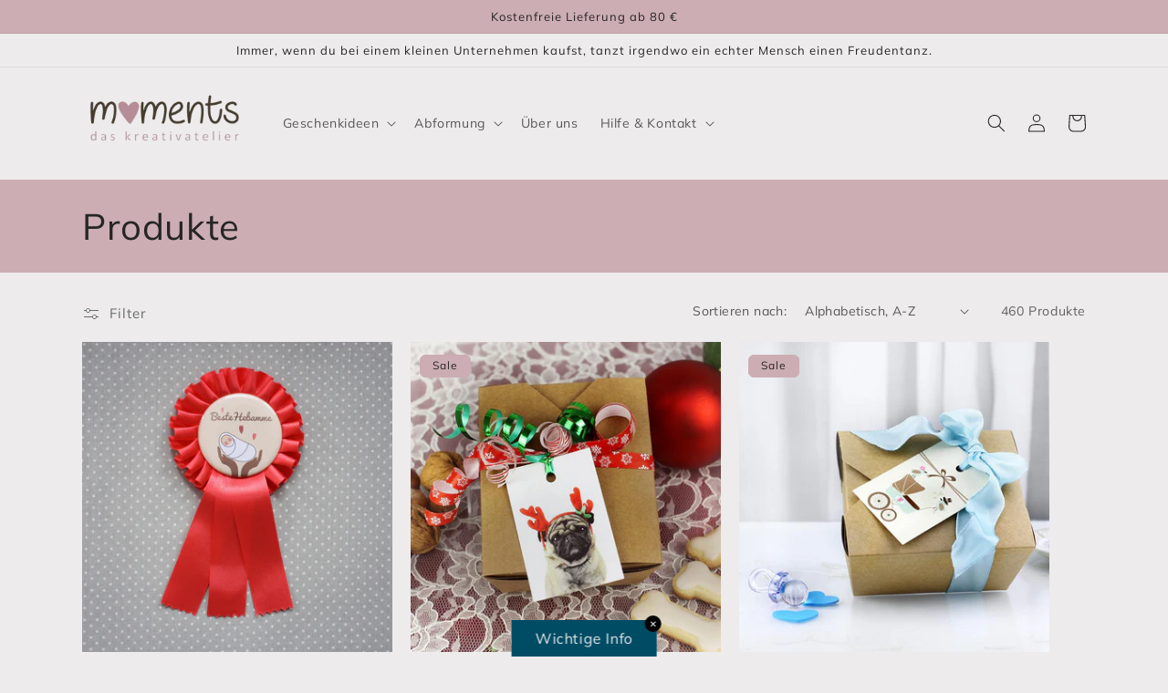

--- FILE ---
content_type: text/html; charset=utf-8
request_url: https://moments-shop.de/collections/all
body_size: 43914
content:
<!doctype html>
<html class="no-js" lang="de">
  <head>





  
    <meta charset="utf-8">
    <meta http-equiv="X-UA-Compatible" content="IE=edge">
    <meta name="viewport" content="width=device-width,initial-scale=1">
    <meta name="theme-color" content="">
    <link rel="canonical" href="https://moments-shop.de/collections/all">
    <link rel="preconnect" href="https://cdn.shopify.com" crossorigin><link rel="icon" type="image/png" href="//moments-shop.de/cdn/shop/files/Herz_favicon_webseite_32x32_a03c13a0-6d66-49fc-8f31-9eaf1cd307ed.webp?crop=center&height=32&v=1674052975&width=32"><link rel="preconnect" href="https://fonts.shopifycdn.com" crossorigin><title>
      Produkte
 &ndash; moments-das kreativatelier</title>
    
    

<meta property="og:site_name" content="moments-das kreativatelier">
<meta property="og:url" content="https://moments-shop.de/collections/all">
<meta property="og:title" content="Produkte">
<meta property="og:type" content="website">
<meta property="og:description" content="Kreative Geschenke zur Geburt: außergewöhnliche Windeltorten und -geschenke, Windelbabys, Karten, Bücher, Postkarten, Drucke, aber auch Abformsets für den Gipsabdruck vom Babybauch und vieles mehr."><meta property="og:image" content="http://moments-shop.de/cdn/shop/files/webseite_neu__logo.jpg?height=628&pad_color=ffffff&v=1613549804&width=1200">
  <meta property="og:image:secure_url" content="https://moments-shop.de/cdn/shop/files/webseite_neu__logo.jpg?height=628&pad_color=ffffff&v=1613549804&width=1200">
  <meta property="og:image:width" content="1200">
  <meta property="og:image:height" content="628"><meta name="twitter:card" content="summary_large_image">
<meta name="twitter:title" content="Produkte">
<meta name="twitter:description" content="Kreative Geschenke zur Geburt: außergewöhnliche Windeltorten und -geschenke, Windelbabys, Karten, Bücher, Postkarten, Drucke, aber auch Abformsets für den Gipsabdruck vom Babybauch und vieles mehr.">

    <script src="//moments-shop.de/cdn/shop/t/12/assets/global.js?v=149496944046504657681704375494" defer="defer"></script>
    <script>window.performance && window.performance.mark && window.performance.mark('shopify.content_for_header.start');</script><meta name="facebook-domain-verification" content="fzujl9p6tav72dj4wpxnsm39qbnzqs">
<meta id="shopify-digital-wallet" name="shopify-digital-wallet" content="/48345776278/digital_wallets/dialog">
<meta name="shopify-checkout-api-token" content="c04020abc95c9b9b0d2aabc4934192c4">
<meta id="in-context-paypal-metadata" data-shop-id="48345776278" data-venmo-supported="false" data-environment="production" data-locale="de_DE" data-paypal-v4="true" data-currency="EUR">
<link rel="alternate" type="application/atom+xml" title="Feed" href="/collections/all.atom" />
<link rel="next" href="/collections/all?page=2">
<script async="async" src="/checkouts/internal/preloads.js?locale=de-DE"></script>
<script id="shopify-features" type="application/json">{"accessToken":"c04020abc95c9b9b0d2aabc4934192c4","betas":["rich-media-storefront-analytics"],"domain":"moments-shop.de","predictiveSearch":true,"shopId":48345776278,"locale":"de"}</script>
<script>var Shopify = Shopify || {};
Shopify.shop = "moments-das-kreativatelier.myshopify.com";
Shopify.locale = "de";
Shopify.currency = {"active":"EUR","rate":"1.0"};
Shopify.country = "DE";
Shopify.theme = {"name":"moments-das-kreativatelier-theme\/main","id":147014713608,"schema_name":"Craft","schema_version":"5.0.1","theme_store_id":null,"role":"main"};
Shopify.theme.handle = "null";
Shopify.theme.style = {"id":null,"handle":null};
Shopify.cdnHost = "moments-shop.de/cdn";
Shopify.routes = Shopify.routes || {};
Shopify.routes.root = "/";</script>
<script type="module">!function(o){(o.Shopify=o.Shopify||{}).modules=!0}(window);</script>
<script>!function(o){function n(){var o=[];function n(){o.push(Array.prototype.slice.apply(arguments))}return n.q=o,n}var t=o.Shopify=o.Shopify||{};t.loadFeatures=n(),t.autoloadFeatures=n()}(window);</script>
<script id="shop-js-analytics" type="application/json">{"pageType":"collection"}</script>
<script defer="defer" async type="module" src="//moments-shop.de/cdn/shopifycloud/shop-js/modules/v2/client.init-shop-cart-sync_e98Ab_XN.de.esm.js"></script>
<script defer="defer" async type="module" src="//moments-shop.de/cdn/shopifycloud/shop-js/modules/v2/chunk.common_Pcw9EP95.esm.js"></script>
<script defer="defer" async type="module" src="//moments-shop.de/cdn/shopifycloud/shop-js/modules/v2/chunk.modal_CzmY4ZhL.esm.js"></script>
<script type="module">
  await import("//moments-shop.de/cdn/shopifycloud/shop-js/modules/v2/client.init-shop-cart-sync_e98Ab_XN.de.esm.js");
await import("//moments-shop.de/cdn/shopifycloud/shop-js/modules/v2/chunk.common_Pcw9EP95.esm.js");
await import("//moments-shop.de/cdn/shopifycloud/shop-js/modules/v2/chunk.modal_CzmY4ZhL.esm.js");

  window.Shopify.SignInWithShop?.initShopCartSync?.({"fedCMEnabled":true,"windoidEnabled":true});

</script>
<script id="__st">var __st={"a":48345776278,"offset":3600,"reqid":"b51a063f-d104-49e1-b157-e3f82f8de16a-1769324328","pageurl":"moments-shop.de\/collections\/all","u":"09a0a1b9397d","p":"collection"};</script>
<script>window.ShopifyPaypalV4VisibilityTracking = true;</script>
<script id="captcha-bootstrap">!function(){'use strict';const t='contact',e='account',n='new_comment',o=[[t,t],['blogs',n],['comments',n],[t,'customer']],c=[[e,'customer_login'],[e,'guest_login'],[e,'recover_customer_password'],[e,'create_customer']],r=t=>t.map((([t,e])=>`form[action*='/${t}']:not([data-nocaptcha='true']) input[name='form_type'][value='${e}']`)).join(','),a=t=>()=>t?[...document.querySelectorAll(t)].map((t=>t.form)):[];function s(){const t=[...o],e=r(t);return a(e)}const i='password',u='form_key',d=['recaptcha-v3-token','g-recaptcha-response','h-captcha-response',i],f=()=>{try{return window.sessionStorage}catch{return}},m='__shopify_v',_=t=>t.elements[u];function p(t,e,n=!1){try{const o=window.sessionStorage,c=JSON.parse(o.getItem(e)),{data:r}=function(t){const{data:e,action:n}=t;return t[m]||n?{data:e,action:n}:{data:t,action:n}}(c);for(const[e,n]of Object.entries(r))t.elements[e]&&(t.elements[e].value=n);n&&o.removeItem(e)}catch(o){console.error('form repopulation failed',{error:o})}}const l='form_type',E='cptcha';function T(t){t.dataset[E]=!0}const w=window,h=w.document,L='Shopify',v='ce_forms',y='captcha';let A=!1;((t,e)=>{const n=(g='f06e6c50-85a8-45c8-87d0-21a2b65856fe',I='https://cdn.shopify.com/shopifycloud/storefront-forms-hcaptcha/ce_storefront_forms_captcha_hcaptcha.v1.5.2.iife.js',D={infoText:'Durch hCaptcha geschützt',privacyText:'Datenschutz',termsText:'Allgemeine Geschäftsbedingungen'},(t,e,n)=>{const o=w[L][v],c=o.bindForm;if(c)return c(t,g,e,D).then(n);var r;o.q.push([[t,g,e,D],n]),r=I,A||(h.body.append(Object.assign(h.createElement('script'),{id:'captcha-provider',async:!0,src:r})),A=!0)});var g,I,D;w[L]=w[L]||{},w[L][v]=w[L][v]||{},w[L][v].q=[],w[L][y]=w[L][y]||{},w[L][y].protect=function(t,e){n(t,void 0,e),T(t)},Object.freeze(w[L][y]),function(t,e,n,w,h,L){const[v,y,A,g]=function(t,e,n){const i=e?o:[],u=t?c:[],d=[...i,...u],f=r(d),m=r(i),_=r(d.filter((([t,e])=>n.includes(e))));return[a(f),a(m),a(_),s()]}(w,h,L),I=t=>{const e=t.target;return e instanceof HTMLFormElement?e:e&&e.form},D=t=>v().includes(t);t.addEventListener('submit',(t=>{const e=I(t);if(!e)return;const n=D(e)&&!e.dataset.hcaptchaBound&&!e.dataset.recaptchaBound,o=_(e),c=g().includes(e)&&(!o||!o.value);(n||c)&&t.preventDefault(),c&&!n&&(function(t){try{if(!f())return;!function(t){const e=f();if(!e)return;const n=_(t);if(!n)return;const o=n.value;o&&e.removeItem(o)}(t);const e=Array.from(Array(32),(()=>Math.random().toString(36)[2])).join('');!function(t,e){_(t)||t.append(Object.assign(document.createElement('input'),{type:'hidden',name:u})),t.elements[u].value=e}(t,e),function(t,e){const n=f();if(!n)return;const o=[...t.querySelectorAll(`input[type='${i}']`)].map((({name:t})=>t)),c=[...d,...o],r={};for(const[a,s]of new FormData(t).entries())c.includes(a)||(r[a]=s);n.setItem(e,JSON.stringify({[m]:1,action:t.action,data:r}))}(t,e)}catch(e){console.error('failed to persist form',e)}}(e),e.submit())}));const S=(t,e)=>{t&&!t.dataset[E]&&(n(t,e.some((e=>e===t))),T(t))};for(const o of['focusin','change'])t.addEventListener(o,(t=>{const e=I(t);D(e)&&S(e,y())}));const B=e.get('form_key'),M=e.get(l),P=B&&M;t.addEventListener('DOMContentLoaded',(()=>{const t=y();if(P)for(const e of t)e.elements[l].value===M&&p(e,B);[...new Set([...A(),...v().filter((t=>'true'===t.dataset.shopifyCaptcha))])].forEach((e=>S(e,t)))}))}(h,new URLSearchParams(w.location.search),n,t,e,['guest_login'])})(!0,!0)}();</script>
<script integrity="sha256-4kQ18oKyAcykRKYeNunJcIwy7WH5gtpwJnB7kiuLZ1E=" data-source-attribution="shopify.loadfeatures" defer="defer" src="//moments-shop.de/cdn/shopifycloud/storefront/assets/storefront/load_feature-a0a9edcb.js" crossorigin="anonymous"></script>
<script data-source-attribution="shopify.dynamic_checkout.dynamic.init">var Shopify=Shopify||{};Shopify.PaymentButton=Shopify.PaymentButton||{isStorefrontPortableWallets:!0,init:function(){window.Shopify.PaymentButton.init=function(){};var t=document.createElement("script");t.src="https://moments-shop.de/cdn/shopifycloud/portable-wallets/latest/portable-wallets.de.js",t.type="module",document.head.appendChild(t)}};
</script>
<script data-source-attribution="shopify.dynamic_checkout.buyer_consent">
  function portableWalletsHideBuyerConsent(e){var t=document.getElementById("shopify-buyer-consent"),n=document.getElementById("shopify-subscription-policy-button");t&&n&&(t.classList.add("hidden"),t.setAttribute("aria-hidden","true"),n.removeEventListener("click",e))}function portableWalletsShowBuyerConsent(e){var t=document.getElementById("shopify-buyer-consent"),n=document.getElementById("shopify-subscription-policy-button");t&&n&&(t.classList.remove("hidden"),t.removeAttribute("aria-hidden"),n.addEventListener("click",e))}window.Shopify?.PaymentButton&&(window.Shopify.PaymentButton.hideBuyerConsent=portableWalletsHideBuyerConsent,window.Shopify.PaymentButton.showBuyerConsent=portableWalletsShowBuyerConsent);
</script>
<script data-source-attribution="shopify.dynamic_checkout.cart.bootstrap">document.addEventListener("DOMContentLoaded",(function(){function t(){return document.querySelector("shopify-accelerated-checkout-cart, shopify-accelerated-checkout")}if(t())Shopify.PaymentButton.init();else{new MutationObserver((function(e,n){t()&&(Shopify.PaymentButton.init(),n.disconnect())})).observe(document.body,{childList:!0,subtree:!0})}}));
</script>
<link id="shopify-accelerated-checkout-styles" rel="stylesheet" media="screen" href="https://moments-shop.de/cdn/shopifycloud/portable-wallets/latest/accelerated-checkout-backwards-compat.css" crossorigin="anonymous">
<style id="shopify-accelerated-checkout-cart">
        #shopify-buyer-consent {
  margin-top: 1em;
  display: inline-block;
  width: 100%;
}

#shopify-buyer-consent.hidden {
  display: none;
}

#shopify-subscription-policy-button {
  background: none;
  border: none;
  padding: 0;
  text-decoration: underline;
  font-size: inherit;
  cursor: pointer;
}

#shopify-subscription-policy-button::before {
  box-shadow: none;
}

      </style>
<script id="sections-script" data-sections="header,footer" defer="defer" src="//moments-shop.de/cdn/shop/t/12/compiled_assets/scripts.js?v=1422"></script>
<script>window.performance && window.performance.mark && window.performance.mark('shopify.content_for_header.end');</script>

    <style data-shopify>
      @font-face {
  font-family: Muli;
  font-weight: 400;
  font-style: normal;
  font-display: swap;
  src: url("//moments-shop.de/cdn/fonts/muli/muli_n4.e949947cfff05efcc994b2e2db40359a04fa9a92.woff2") format("woff2"),
       url("//moments-shop.de/cdn/fonts/muli/muli_n4.35355e4a0c27c9bc94d9af3f9bcb586d8229277a.woff") format("woff");
}

      @font-face {
  font-family: Muli;
  font-weight: 700;
  font-style: normal;
  font-display: swap;
  src: url("//moments-shop.de/cdn/fonts/muli/muli_n7.c8c44d0404947d89610714223e630c4cbe005587.woff2") format("woff2"),
       url("//moments-shop.de/cdn/fonts/muli/muli_n7.4cbcffea6175d46b4d67e9408244a5b38c2ac568.woff") format("woff");
}

      @font-face {
  font-family: Muli;
  font-weight: 400;
  font-style: italic;
  font-display: swap;
  src: url("//moments-shop.de/cdn/fonts/muli/muli_i4.c0a1ea800bab5884ab82e4eb25a6bd25121bd08c.woff2") format("woff2"),
       url("//moments-shop.de/cdn/fonts/muli/muli_i4.a6c39b1b31d876de7f99b3646461aa87120de6ed.woff") format("woff");
}

      @font-face {
  font-family: Muli;
  font-weight: 700;
  font-style: italic;
  font-display: swap;
  src: url("//moments-shop.de/cdn/fonts/muli/muli_i7.34eedbf231efa20bd065d55f6f71485730632c7b.woff2") format("woff2"),
       url("//moments-shop.de/cdn/fonts/muli/muli_i7.2b4df846821493e68344d0b0212997d071bf38b7.woff") format("woff");
}

      @font-face {
  font-family: Muli;
  font-weight: 400;
  font-style: normal;
  font-display: swap;
  src: url("//moments-shop.de/cdn/fonts/muli/muli_n4.e949947cfff05efcc994b2e2db40359a04fa9a92.woff2") format("woff2"),
       url("//moments-shop.de/cdn/fonts/muli/muli_n4.35355e4a0c27c9bc94d9af3f9bcb586d8229277a.woff") format("woff");
}

      :root {
        --font-body-family: Muli, sans-serif;
        --font-body-style: normal;
        --font-body-weight: 400;
        --font-body-weight-bold: 700;
        --font-heading-family: Muli, sans-serif;
        --font-heading-style: normal;
        --font-heading-weight: 400;
        --font-body-scale: 1.0;
        --font-heading-scale: 1.0;
        --color-base-text: 37, 37, 37;
        --color-shadow: 37, 37, 37;
        --color-base-background-1: 237, 235, 235;
        --color-base-background-2: 204, 173, 179;
        --color-base-solid-button-labels: 255, 255, 255;
        --color-base-outline-button-labels: 80, 86, 85;
        --color-base-accent-1: 0, 76, 101;
        --color-base-accent-2: 147, 124, 122;
        --payment-terms-background-color: #edebeb;
        --gradient-base-background-1: #edebeb;
        --gradient-base-background-2: #ccadb3;
        --gradient-base-accent-1: #004c65;
        --gradient-base-accent-2: #937c7a;
        --media-padding: px;
        --media-border-opacity: 0.1;
        --media-border-width: 0px;
        --media-radius: 6px;
        --media-shadow-opacity: 0.0;
        --media-shadow-horizontal-offset: 0px;
        --media-shadow-vertical-offset: 4px;
        --media-shadow-blur-radius: 5px;
        --media-shadow-visible: 0;
        --page-width: 120rem;
        --page-width-margin: 0rem;
        --product-card-image-padding: 0.0rem;
        --product-card-corner-radius: 0.0rem;
        --product-card-text-alignment: left;
        --product-card-border-width: 0.0rem;
        --product-card-border-opacity: 0.0;
        --product-card-shadow-opacity: 0.0;
        --product-card-shadow-visible: 0;
        --product-card-shadow-horizontal-offset: 0.0rem;
        --product-card-shadow-vertical-offset: 0.4rem;
        --product-card-shadow-blur-radius: 0.5rem;
        --collection-card-image-padding: 0.0rem;
        --collection-card-corner-radius: 0.6rem;
        --collection-card-text-alignment: left;
        --collection-card-border-width: 0.1rem;
        --collection-card-border-opacity: 0.1;
        --collection-card-shadow-opacity: 0.0;
        --collection-card-shadow-visible: 0;
        --collection-card-shadow-horizontal-offset: 0.0rem;
        --collection-card-shadow-vertical-offset: 0.4rem;
        --collection-card-shadow-blur-radius: 0.5rem;
        --blog-card-image-padding: 0.0rem;
        --blog-card-corner-radius: 0.6rem;
        --blog-card-text-alignment: left;
        --blog-card-border-width: 0.1rem;
        --blog-card-border-opacity: 0.1;
        --blog-card-shadow-opacity: 0.0;
        --blog-card-shadow-visible: 0;
        --blog-card-shadow-horizontal-offset: 0.0rem;
        --blog-card-shadow-vertical-offset: 0.4rem;
        --blog-card-shadow-blur-radius: 0.5rem;
        --badge-corner-radius: 0.6rem;
        --popup-border-width: 1px;
        --popup-border-opacity: 0.5;
        --popup-corner-radius: 6px;
        --popup-shadow-opacity: 0.0;
        --popup-shadow-horizontal-offset: 0px;
        --popup-shadow-vertical-offset: 4px;
        --popup-shadow-blur-radius: 5px;
        --drawer-border-width: 1px;
        --drawer-border-opacity: 0.1;
        --drawer-shadow-opacity: 0.0;
        --drawer-shadow-horizontal-offset: 0px;
        --drawer-shadow-vertical-offset: 4px;
        --drawer-shadow-blur-radius: 5px;
        --spacing-sections-desktop: 0px;
        --spacing-sections-mobile: 0px;
        --grid-desktop-vertical-spacing: 20px;
        --grid-desktop-horizontal-spacing: 20px;
        --grid-mobile-vertical-spacing: 10px;
        --grid-mobile-horizontal-spacing: 10px;
        --text-boxes-border-opacity: 0.1;
        --text-boxes-border-width: 0px;
        --text-boxes-radius: 6px;
        --text-boxes-shadow-opacity: 0.0;
        --text-boxes-shadow-visible: 0;
        --text-boxes-shadow-horizontal-offset: 0px;
        --text-boxes-shadow-vertical-offset: 4px;
        --text-boxes-shadow-blur-radius: 5px;
        --buttons-radius: 6px;
        --buttons-radius-outset: 7px;
        --buttons-border-width: 1px;
        --buttons-border-opacity: 1.0;
        --buttons-shadow-opacity: 0.0;
        --buttons-shadow-visible: 0;
        --buttons-shadow-horizontal-offset: 0px;
        --buttons-shadow-vertical-offset: 4px;
        --buttons-shadow-blur-radius: 5px;
        --buttons-border-offset: 0.3px;
        --inputs-radius: 6px;
        --inputs-border-width: 1px;
        --inputs-border-opacity: 0.55;
        --inputs-shadow-opacity: 0.0;
        --inputs-shadow-horizontal-offset: 0px;
        --inputs-margin-offset: 0px;
        --inputs-shadow-vertical-offset: 4px;
        --inputs-shadow-blur-radius: 5px;
        --inputs-radius-outset: 7px;
        --variant-pills-radius: 40px;
        --variant-pills-border-width: 1px;
        --variant-pills-border-opacity: 0.55;
        --variant-pills-shadow-opacity: 0.0;
        --variant-pills-shadow-horizontal-offset: 0px;
        --variant-pills-shadow-vertical-offset: 4px;
        --variant-pills-shadow-blur-radius: 5px;
      }
      *,
      *::before,
      *::after {
        box-sizing: inherit;
      }
      html {
        box-sizing: border-box;
        font-size: calc(var(--font-body-scale) * 62.5%);
        height: 100%;
      }
      body {
        display: grid;
        grid-template-rows: auto auto 1fr auto;
        grid-template-columns: 100%;
        min-height: 100%;
        margin: 0;
        font-size: 1.5rem;
        letter-spacing: 0.06rem;
        line-height: calc(1 + 0.8 / var(--font-body-scale));
        font-family: var(--font-body-family);
        font-style: var(--font-body-style);
        font-weight: var(--font-body-weight);
      }
      @media screen and (min-width: 750px) {
        body {
          font-size: 1.6rem;
        }
      }
    </style>
    <link href="//moments-shop.de/cdn/shop/t/12/assets/base.css?v=88290808517547527771704375494" rel="stylesheet" type="text/css" media="all" />
<link rel="preload" as="font" href="//moments-shop.de/cdn/fonts/muli/muli_n4.e949947cfff05efcc994b2e2db40359a04fa9a92.woff2" type="font/woff2" crossorigin><link rel="preload" as="font" href="//moments-shop.de/cdn/fonts/muli/muli_n4.e949947cfff05efcc994b2e2db40359a04fa9a92.woff2" type="font/woff2" crossorigin><link rel="stylesheet" href="//moments-shop.de/cdn/shop/t/12/assets/component-predictive-search.css?v=83512081251802922551704375496" media="print" onload="this.media='all'"><script>document.documentElement.className = document.documentElement.className.replace('no-js', 'js');
    if (Shopify.designMode) {
      document.documentElement.classList.add('shopify-design-mode');
    }
    </script>
  <!-- BEGIN app block: shopify://apps/complianz-gdpr-cookie-consent/blocks/bc-block/e49729f0-d37d-4e24-ac65-e0e2f472ac27 -->

    
    
<link id='complianz-css' rel="stylesheet" href=https://cdn.shopify.com/extensions/019be05e-f673-7a8f-bd4e-ed0da9930f96/gdpr-legal-cookie-75/assets/complainz.css media="print" onload="this.media='all'">
    <style>
        #Compliance-iframe.Compliance-iframe-branded > div.purposes-header,
        #Compliance-iframe.Compliance-iframe-branded > div.cmplc-cmp-header,
        #purposes-container > div.purposes-header,
        #Compliance-cs-banner .Compliance-cs-brand {
            background-color: #FFFFFF !important;
            color: #0A0A0A!important;
        }
        #Compliance-iframe.Compliance-iframe-branded .purposes-header .cmplc-btn-cp ,
        #Compliance-iframe.Compliance-iframe-branded .purposes-header .cmplc-btn-cp:hover,
        #Compliance-iframe.Compliance-iframe-branded .purposes-header .cmplc-btn-back:hover  {
            background-color: #ffffff !important;
            opacity: 1 !important;
        }
        #Compliance-cs-banner .cmplc-toggle .cmplc-toggle-label {
            color: #FFFFFF!important;
        }
        #Compliance-iframe.Compliance-iframe-branded .purposes-header .cmplc-btn-cp:hover,
        #Compliance-iframe.Compliance-iframe-branded .purposes-header .cmplc-btn-back:hover {
            background-color: #0A0A0A!important;
            color: #FFFFFF!important;
        }
        #Compliance-cs-banner #Compliance-cs-title {
            font-size: 14px !important;
        }
        #Compliance-cs-banner .Compliance-cs-content,
        #Compliance-cs-title,
        .cmplc-toggle-checkbox.granular-control-checkbox span {
            background-color: #FFFFFF !important;
            color: #0A0A0A !important;
            font-size: 14px !important;
        }
        #Compliance-cs-banner .Compliance-cs-close-btn {
            font-size: 14px !important;
            background-color: #FFFFFF !important;
        }
        #Compliance-cs-banner .Compliance-cs-opt-group {
            color: #FFFFFF !important;
        }
        #Compliance-cs-banner .Compliance-cs-opt-group button,
        .Compliance-alert button.Compliance-button-cancel {
            background-color: #007BBC!important;
            color: #FFFFFF!important;
        }
        #Compliance-cs-banner .Compliance-cs-opt-group button.Compliance-cs-accept-btn,
        #Compliance-cs-banner .Compliance-cs-opt-group button.Compliance-cs-btn-primary,
        .Compliance-alert button.Compliance-button-confirm {
            background-color: #007BBC !important;
            color: #FFFFFF !important;
        }
        #Compliance-cs-banner .Compliance-cs-opt-group button.Compliance-cs-reject-btn {
            background-color: #007BBC!important;
            color: #FFFFFF!important;
        }

        #Compliance-cs-banner .Compliance-banner-content button {
            cursor: pointer !important;
            color: currentColor !important;
            text-decoration: underline !important;
            border: none !important;
            background-color: transparent !important;
            font-size: 100% !important;
            padding: 0 !important;
        }

        #Compliance-cs-banner .Compliance-cs-opt-group button {
            border-radius: 4px !important;
            padding-block: 10px !important;
        }
        @media (min-width: 640px) {
            #Compliance-cs-banner.Compliance-cs-default-floating:not(.Compliance-cs-top):not(.Compliance-cs-center) .Compliance-cs-container, #Compliance-cs-banner.Compliance-cs-default-floating:not(.Compliance-cs-bottom):not(.Compliance-cs-center) .Compliance-cs-container, #Compliance-cs-banner.Compliance-cs-default-floating.Compliance-cs-center:not(.Compliance-cs-top):not(.Compliance-cs-bottom) .Compliance-cs-container {
                width: 560px !important;
            }
            #Compliance-cs-banner.Compliance-cs-default-floating:not(.Compliance-cs-top):not(.Compliance-cs-center) .Compliance-cs-opt-group, #Compliance-cs-banner.Compliance-cs-default-floating:not(.Compliance-cs-bottom):not(.Compliance-cs-center) .Compliance-cs-opt-group, #Compliance-cs-banner.Compliance-cs-default-floating.Compliance-cs-center:not(.Compliance-cs-top):not(.Compliance-cs-bottom) .Compliance-cs-opt-group {
                flex-direction: row !important;
            }
            #Compliance-cs-banner .Compliance-cs-opt-group button:not(:last-of-type),
            #Compliance-cs-banner .Compliance-cs-opt-group button {
                margin-right: 4px !important;
            }
            #Compliance-cs-banner .Compliance-cs-container .Compliance-cs-brand {
                position: absolute !important;
                inset-block-start: 6px;
            }
        }
        #Compliance-cs-banner.Compliance-cs-default-floating:not(.Compliance-cs-top):not(.Compliance-cs-center) .Compliance-cs-opt-group > div, #Compliance-cs-banner.Compliance-cs-default-floating:not(.Compliance-cs-bottom):not(.Compliance-cs-center) .Compliance-cs-opt-group > div, #Compliance-cs-banner.Compliance-cs-default-floating.Compliance-cs-center:not(.Compliance-cs-top):not(.Compliance-cs-bottom) .Compliance-cs-opt-group > div {
            flex-direction: row-reverse;
            width: 100% !important;
        }

        .Compliance-cs-brand-badge-outer, .Compliance-cs-brand-badge, #Compliance-cs-banner.Compliance-cs-default-floating.Compliance-cs-bottom .Compliance-cs-brand-badge-outer,
        #Compliance-cs-banner.Compliance-cs-default.Compliance-cs-bottom .Compliance-cs-brand-badge-outer,
        #Compliance-cs-banner.Compliance-cs-default:not(.Compliance-cs-left) .Compliance-cs-brand-badge-outer,
        #Compliance-cs-banner.Compliance-cs-default-floating:not(.Compliance-cs-left) .Compliance-cs-brand-badge-outer {
            display: none !important
        }

        #Compliance-cs-banner:not(.Compliance-cs-top):not(.Compliance-cs-bottom) .Compliance-cs-container.Compliance-cs-themed {
            flex-direction: row !important;
        }

        #Compliance-cs-banner #Compliance-cs-title,
        #Compliance-cs-banner #Compliance-cs-custom-title {
            justify-self: center !important;
            font-size: 14px !important;
            font-family: -apple-system,sans-serif !important;
            margin-inline: auto !important;
            width: 55% !important;
            text-align: center;
            font-weight: 600;
            visibility: unset;
        }

        @media (max-width: 640px) {
            #Compliance-cs-banner #Compliance-cs-title,
            #Compliance-cs-banner #Compliance-cs-custom-title {
                display: block;
            }
        }

        #Compliance-cs-banner .Compliance-cs-brand img {
            max-width: 110px !important;
            min-height: 32px !important;
        }
        #Compliance-cs-banner .Compliance-cs-container .Compliance-cs-brand {
            background: none !important;
            padding: 0px !important;
            margin-block-start:10px !important;
            margin-inline-start:16px !important;
        }

        #Compliance-cs-banner .Compliance-cs-opt-group button {
            padding-inline: 4px !important;
        }

    </style>
    
    
    
    

    <script type="text/javascript">
        function loadScript(src) {
            return new Promise((resolve, reject) => {
                const s = document.createElement("script");
                s.src = src;
                s.charset = "UTF-8";
                s.onload = resolve;
                s.onerror = reject;
                document.head.appendChild(s);
            });
        }

        function filterGoogleConsentModeURLs(domainsArray) {
            const googleConsentModeComplianzURls = [
                // 197, # Google Tag Manager:
                {"domain":"s.www.googletagmanager.com", "path":""},
                {"domain":"www.tagmanager.google.com", "path":""},
                {"domain":"www.googletagmanager.com", "path":""},
                {"domain":"googletagmanager.com", "path":""},
                {"domain":"tagassistant.google.com", "path":""},
                {"domain":"tagmanager.google.com", "path":""},

                // 2110, # Google Analytics 4:
                {"domain":"www.analytics.google.com", "path":""},
                {"domain":"www.google-analytics.com", "path":""},
                {"domain":"ssl.google-analytics.com", "path":""},
                {"domain":"google-analytics.com", "path":""},
                {"domain":"analytics.google.com", "path":""},
                {"domain":"region1.google-analytics.com", "path":""},
                {"domain":"region1.analytics.google.com", "path":""},
                {"domain":"*.google-analytics.com", "path":""},
                {"domain":"www.googletagmanager.com", "path":"/gtag/js?id=G"},
                {"domain":"googletagmanager.com", "path":"/gtag/js?id=UA"},
                {"domain":"www.googletagmanager.com", "path":"/gtag/js?id=UA"},
                {"domain":"googletagmanager.com", "path":"/gtag/js?id=G"},

                // 177, # Google Ads conversion tracking:
                {"domain":"googlesyndication.com", "path":""},
                {"domain":"media.admob.com", "path":""},
                {"domain":"gmodules.com", "path":""},
                {"domain":"ad.ytsa.net", "path":""},
                {"domain":"dartmotif.net", "path":""},
                {"domain":"dmtry.com", "path":""},
                {"domain":"go.channelintelligence.com", "path":""},
                {"domain":"googleusercontent.com", "path":""},
                {"domain":"googlevideo.com", "path":""},
                {"domain":"gvt1.com", "path":""},
                {"domain":"links.channelintelligence.com", "path":""},
                {"domain":"obrasilinteirojoga.com.br", "path":""},
                {"domain":"pcdn.tcgmsrv.net", "path":""},
                {"domain":"rdr.tag.channelintelligence.com", "path":""},
                {"domain":"static.googleadsserving.cn", "path":""},
                {"domain":"studioapi.doubleclick.com", "path":""},
                {"domain":"teracent.net", "path":""},
                {"domain":"ttwbs.channelintelligence.com", "path":""},
                {"domain":"wtb.channelintelligence.com", "path":""},
                {"domain":"youknowbest.com", "path":""},
                {"domain":"doubleclick.net", "path":""},
                {"domain":"redirector.gvt1.com", "path":""},

                //116, # Google Ads Remarketing
                {"domain":"googlesyndication.com", "path":""},
                {"domain":"media.admob.com", "path":""},
                {"domain":"gmodules.com", "path":""},
                {"domain":"ad.ytsa.net", "path":""},
                {"domain":"dartmotif.net", "path":""},
                {"domain":"dmtry.com", "path":""},
                {"domain":"go.channelintelligence.com", "path":""},
                {"domain":"googleusercontent.com", "path":""},
                {"domain":"googlevideo.com", "path":""},
                {"domain":"gvt1.com", "path":""},
                {"domain":"links.channelintelligence.com", "path":""},
                {"domain":"obrasilinteirojoga.com.br", "path":""},
                {"domain":"pcdn.tcgmsrv.net", "path":""},
                {"domain":"rdr.tag.channelintelligence.com", "path":""},
                {"domain":"static.googleadsserving.cn", "path":""},
                {"domain":"studioapi.doubleclick.com", "path":""},
                {"domain":"teracent.net", "path":""},
                {"domain":"ttwbs.channelintelligence.com", "path":""},
                {"domain":"wtb.channelintelligence.com", "path":""},
                {"domain":"youknowbest.com", "path":""},
                {"domain":"doubleclick.net", "path":""},
                {"domain":"redirector.gvt1.com", "path":""}
            ];

            if (!Array.isArray(domainsArray)) { 
                return [];
            }

            const blockedPairs = new Map();
            for (const rule of googleConsentModeComplianzURls) {
                if (!blockedPairs.has(rule.domain)) {
                    blockedPairs.set(rule.domain, new Set());
                }
                blockedPairs.get(rule.domain).add(rule.path);
            }

            return domainsArray.filter(item => {
                const paths = blockedPairs.get(item.d);
                return !(paths && paths.has(item.p));
            });
        }

        function setupAutoblockingByDomain() {
            // autoblocking by domain
            const autoblockByDomainArray = [];
            const prefixID = '10000' // to not get mixed with real metis ids
            let cmpBlockerDomains = []
            let cmpCmplcVendorsPurposes = {}
            let counter = 1
            for (const object of autoblockByDomainArray) {
                cmpBlockerDomains.push({
                    d: object.d,
                    p: object.path,
                    v: prefixID + counter,
                });
                counter++;
            }
            
            counter = 1
            for (const object of autoblockByDomainArray) {
                cmpCmplcVendorsPurposes[prefixID + counter] = object?.p ?? '1';
                counter++;
            }

            Object.defineProperty(window, "cmp_cmplc_vendors_purposes", {
                get() {
                    return cmpCmplcVendorsPurposes;
                },
                set(value) {
                    cmpCmplcVendorsPurposes = { ...cmpCmplcVendorsPurposes, ...value };
                }
            });
            const basicGmc = true;


            Object.defineProperty(window, "cmp_importblockerdomains", {
                get() {
                    if (basicGmc) {
                        return filterGoogleConsentModeURLs(cmpBlockerDomains);
                    }
                    return cmpBlockerDomains;
                },
                set(value) {
                    cmpBlockerDomains = [ ...cmpBlockerDomains, ...value ];
                }
            });
        }

        function enforceRejectionRecovery() {
            const base = (window._cmplc = window._cmplc || {});
            const featuresHolder = {};

            function lockFlagOn(holder) {
                const desc = Object.getOwnPropertyDescriptor(holder, 'rejection_recovery');
                if (!desc) {
                    Object.defineProperty(holder, 'rejection_recovery', {
                        get() { return true; },
                        set(_) { /* ignore */ },
                        enumerable: true,
                        configurable: false
                    });
                }
                return holder;
            }

            Object.defineProperty(base, 'csFeatures', {
                configurable: false,
                enumerable: true,
                get() {
                    return featuresHolder;
                },
                set(obj) {
                    if (obj && typeof obj === 'object') {
                        Object.keys(obj).forEach(k => {
                            if (k !== 'rejection_recovery') {
                                featuresHolder[k] = obj[k];
                            }
                        });
                    }
                    // we lock it, it won't try to redefine
                    lockFlagOn(featuresHolder);
                }
            });

            // Ensure an object is exposed even if read early
            if (!('csFeatures' in base)) {
                base.csFeatures = {};
            } else {
                // If someone already set it synchronously, merge and lock now.
                base.csFeatures = base.csFeatures;
            }
        }

        function splitDomains(joinedString) {
            if (!joinedString) {
                return []; // empty string -> empty array
            }
            return joinedString.split(";");
        }

        function setupWhitelist() {
            // Whitelist by domain:
            const whitelistString = "";
            const whitelist_array = [...splitDomains(whitelistString)];
            if (Array.isArray(window?.cmp_block_ignoredomains)) {
                window.cmp_block_ignoredomains = [...whitelist_array, ...window.cmp_block_ignoredomains];
            }
        }

        async function initCompliance() {
            const currentCsConfiguration = {"siteId":4388327,"cookiePolicyIds":{"en":76883921},"banner":{"acceptButtonDisplay":true,"rejectButtonDisplay":true,"customizeButtonDisplay":true,"position":"float-center","backgroundOverlay":false,"fontSize":"14px","content":"","acceptButtonCaption":"","rejectButtonCaption":"","customizeButtonCaption":"","backgroundColor":"#FFFFFF","textColor":"#0A0A0A","acceptButtonColor":"#007BBC","acceptButtonCaptionColor":"#FFFFFF","rejectButtonColor":"#007BBC","rejectButtonCaptionColor":"#FFFFFF","customizeButtonColor":"#007BBC","customizeButtonCaptionColor":"#FFFFFF","logo":"data:image\/svg+xml;base64,[base64]","brandTextColor":"#0A0A0A","brandBackgroundColor":"#FFFFFF","applyStyles":"false"},"whitelabel":true};
            const preview_config = {"format_and_position":{"has_background_overlay":false,"position":"float-center"},"text":{"fontsize":"14px","content":{"main":"","accept":"","reject":"","learnMore":""}},"theme":{"setting_type":2,"standard":{"subtype":"light"},"color":{"selected_color":"Mint","selected_color_style":"neutral"},"custom":{"main":{"background":"#FFFFFF","text":"#0A0A0A"},"acceptButton":{"background":"#007BBC","text":"#FFFFFF"},"rejectButton":{"background":"#007BBC","text":"#FFFFFF"},"learnMoreButton":{"background":"#007BBC","text":"#FFFFFF"}},"logo":{"type":3,"add_from_url":{"url":"","brand_header_color":"#FFFFFF","brand_text_color":"#0A0A0A"},"upload":{"src":"data:image\/svg+xml;base64,[base64]","brand_header_color":"#FFFFFF","brand_text_color":"#0A0A0A"}}},"whitelabel":true,"privacyWidget":true,"cookiePolicyPageUrl":"\/pages\/cookie-policy","privacyPolicyPageUrl":"\/policies\/privacy-policy","primaryDomain":"https:\/\/moments-shop.de"};
            const settings = {"businessLocation":null,"targetRegions":[],"legislations":{"isAutomatic":true,"customLegislations":{"gdprApplies":true,"usprApplies":false,"ccpaApplies":false,"lgpdApplies":false}},"googleConsentMode":false,"microsoftConsentMode":false,"enableTcf":false,"fallbackLanguage":"en","emailNotification":true,"disableAutoBlocking":false,"enableAdvanceGCM":true};

            const supportedLangs = [
            'bg','ca','cs','da','de','el','en','en-GB','es','et',
            'fi','fr','hr','hu','it','lt','lv','nl','no','pl',
            'pt','pt-BR','ro','ru','sk','sl','sv'
            ];

            // Build i18n map; prefer globals (e.g., window.it / window.en) if your locale files define them,
            // otherwise fall back to Liquid-injected JSON (cleaned_*).
            const currentLang = "de";
            const fallbackLang = "en";

            let cmplc_i18n = {};

            // fallback first
            (function attachFallback() {
                // If your external locale file defines a global like "window[<lang>]"
                if (typeof window[fallbackLang] !== "undefined") {
                    cmplc_i18n[fallbackLang] = window[fallbackLang];
                    return;
                }
            })();

            // then current
            (function attachCurrent() {
            if (supportedLangs.includes(currentLang)) {
                if (typeof window[currentLang] !== "undefined") {
                    cmplc_i18n[currentLang] = window[currentLang];
                    return;
                }
            }
            })();

            const localeRootUrl = "/";
            const normalizedLocaleRoot = localeRootUrl.startsWith('/') ? localeRootUrl : `/${localeRootUrl}`;
            const isPrimaryLang = normalizedLocaleRoot === '/';

            const hasCookiePolicyForLocale = Boolean(currentCsConfiguration?.cookiePolicyIds?.[currentLang]);
            const localePath = isPrimaryLang ? '' : (hasCookiePolicyForLocale ? normalizedLocaleRoot : `/${fallbackLang}`);
            const primaryDomain = "https://moments-shop.de";
            const cookiePolicyPageUrl = "/pages/cookie-policy";
            const privacyPolicyPageUrl = "/policies/privacy-policy";

            const cookiePolicyId =
            currentCsConfiguration?.cookiePolicyIds[currentLang] ??
            currentCsConfiguration?.cookiePolicyIds[fallbackLang];

            // 🔴 IMPORTANT: make _cmplc global
            window._cmplc = window?._cmplc || [];
            const _cmplc = window._cmplc;

            _cmplc.csConfiguration = {
                ..._cmplc.csConfiguration,
                ...currentCsConfiguration,
                cookiePolicyId,
                consentOnContinuedBrowsing:  false,
                perPurposeConsent:           true,
                countryDetection:            true,
                enableGdpr:                  settings?.legislations?.customLegislations?.gdprApplies,
                enableUspr:                  settings?.legislations?.customLegislations?.usprApplies,
                enableCcpa:                  settings?.legislations?.customLegislations?.ccpaApplies,
                enableLgpd:                  settings?.legislations?.customLegislations?.lgpdApplies,
                googleConsentMode:           settings?.googleConsentMode,
                uetConsentMode:              settings?.microsoftConsentMode,
                enableTcf:                   settings?.enableTcf,
                tcfPublisherCC:              settings?.businessLocation,
                lang:                        supportedLangs.includes(currentLang) ? currentLang : fallbackLang,
                i18n:                        cmplc_i18n,
                brand:                       'Complianz',
                cookiePolicyInOtherWindow:   true,
                cookiePolicyUrl:             `${primaryDomain}${localePath}${cookiePolicyPageUrl}`,
                privacyPolicyUrl:            `${primaryDomain}${localePath}${privacyPolicyPageUrl}`,
                floatingPreferencesButtonDisplay: currentCsConfiguration?.privacyWidget ? (currentCsConfiguration?.banner?.privacyWidgetPosition ?? 'bottom-right') : false,
                cmpId:                       { tcf: 332 },
                callback:                    {},
                purposes:                    "1, 2, 3, 4, 5",
                promptToAcceptOnBlockedElements: true,
                googleEnableAdvertiserConsentMode: settings?.googleConsentMode && settings?.enableTcf
            };

            const customeContent = preview_config?.text?.content ?? {};
            const titleContent =
            customeContent?.title?.hasOwnProperty(currentLang) ? customeContent?.title[currentLang] :
            customeContent?.title?.hasOwnProperty(fallbackLang) ? customeContent?.title[fallbackLang] : '';
            let mainContent =
            customeContent?.main?.hasOwnProperty(currentLang) ? customeContent?.main[currentLang] :
            customeContent?.main?.hasOwnProperty(fallbackLang) ? customeContent?.main[fallbackLang] : '';
            if (titleContent !== '') {
            mainContent = mainContent !== '' ? `<h2 id='Compliance-cs-custom-title'>${titleContent}</h2>${mainContent}` : '';
            }

            _cmplc.csConfiguration.banner = {
            ..._cmplc.csConfiguration.banner,
            content: mainContent,
            acceptButtonCaption:
                customeContent?.accept?.hasOwnProperty(currentLang) ? customeContent?.accept[currentLang] :
                customeContent?.accept?.hasOwnProperty(fallbackLang) ? customeContent?.accept[fallbackLang] : '',
            rejectButtonCaption:
                customeContent?.reject?.hasOwnProperty(currentLang) ? customeContent?.reject[currentLang] :
                customeContent?.reject?.hasOwnProperty(fallbackLang) ? customeContent?.reject[fallbackLang] : '',
            customizeButtonCaption:
                customeContent?.learnMore?.hasOwnProperty(currentLang) ? customeContent?.learnMore[currentLang] :
                customeContent?.learnMore?.hasOwnProperty(fallbackLang) ? customeContent?.learnMore[fallbackLang] : '',
            cookiePolicyLinkCaption:
                customeContent?.cp_caption?.hasOwnProperty(currentLang) ? customeContent?.cp_caption[currentLang] :
                customeContent?.cp_caption?.hasOwnProperty(fallbackLang) ? customeContent?.cp_caption[fallbackLang] : '',
            };

            var onPreferenceExpressedOrNotNeededCallback = function(prefs) {
                var isPrefEmpty = !prefs || Object.keys(prefs).length === 0;
                var consent = isPrefEmpty ? _cmplc.cs.api.getPreferences() : prefs;
                var shopifyPurposes = {
                    "analytics": [4, 's'],
                    "marketing": [5, 'adv'],
                    "preferences": [2, 3],
                    "sale_of_data": ['s', 'sh'],
                }
                var expressedConsent = {};
                Object.keys(shopifyPurposes).forEach(function(purposeItem) {
                    var purposeExpressed = null
                    shopifyPurposes[purposeItem].forEach(item => {
                    if (consent.purposes && typeof consent.purposes[item] === 'boolean') {
                        purposeExpressed = consent.purposes[item];
                    }
                    if (consent.uspr && typeof consent.uspr[item] === 'boolean' && purposeExpressed !== false) {
                        purposeExpressed = consent.uspr[item];
                    }
                    })
                    if (typeof purposeExpressed === 'boolean') {
                        expressedConsent[purposeItem] = purposeExpressed;
                    }
                })

                var oldConsentOfCustomer = Shopify.customerPrivacy.currentVisitorConsent();
                if (oldConsentOfCustomer["sale_of_data"] !== 'no') {
                    expressedConsent["sale_of_data"] = true;
                }

                window.Shopify.customerPrivacy.setTrackingConsent(expressedConsent, function() {});
            }

            var onCcpaOptOutCallback = function () {
                window.Shopify.customerPrivacy.setTrackingConsent({ "sale_of_data": false });
            }
        
            var onReady = function () {
                const currentConsent = window.Shopify.customerPrivacy.currentVisitorConsent();
                delete currentConsent['sale_of_data'];
                if (Object.values(currentConsent).some(consent => consent !== '') || !_cmplc.cs.state.needsConsent) {
                    return;
                }
                window._cmplc.cs.api.showBanner();
            }

            _cmplc.csConfiguration.callback.onPreferenceExpressedOrNotNeeded = onPreferenceExpressedOrNotNeededCallback;
            _cmplc.csConfiguration.callback.onCcpaOptOut = onCcpaOptOutCallback;
            _cmplc.csConfiguration.callback.onReady = onReady;

            window.dispatchEvent(new CustomEvent('cmplc::configurationIsSet'));
            window.COMPLIANZ_CONFIGURATION_IS_SET = true;

            if (settings?.disableAutoBlocking === true) {
                await loadScript(`https://cs.complianz.io/sync/${currentCsConfiguration.siteId}.js`)
                return;
            }

            // Load Complianz autoblocking AFTER config is set and global
            await loadScript(`https://cs.complianz.io/autoblocking/${currentCsConfiguration.siteId}.js`)
        }

        Promise.all([
            loadScript("https://cdn.shopify.com/extensions/019be05e-f673-7a8f-bd4e-ed0da9930f96/gdpr-legal-cookie-75/assets/de.js"),
            loadScript("https://cdn.shopify.com/extensions/019be05e-f673-7a8f-bd4e-ed0da9930f96/gdpr-legal-cookie-75/assets/en.js"),
        ]).then(async () => {
            // Autoblocking by domain:
            enforceRejectionRecovery();
            setupAutoblockingByDomain();
            await initCompliance();
            
        }).catch(async (err) => {
            console.error("Failed to load locale scripts:", err);
            // Autoblocking by domain:
            setupAutoblockingByDomain();
            await initCompliance();
        }).finally(() => {
            // Whitelist by domain:
            setupWhitelist();
            loadScript("https://cdn.complianz.io/cs/compliance_cs.js");
            if(false == true) {
                loadScript("https://cdn.complianz.io/cs/tcf/stub-v2.js");
                loadScript("https://cdn.complianz.io/cs/tcf/safe-tcf-v2.js");
            }
            if(false == true) {
                loadScript("//cdn.complianz.io/cs/gpp/stub.js");
            }
        });
    </script>

    <script>
        window.Shopify.loadFeatures(
            [
                {
                name: 'consent-tracking-api',
                version: '0.1',
                },
            ],
            function(error) {
                if (error) {
                throw error;
                }
            }
        );
    </script>


<!-- END app block --><link href="https://cdn.shopify.com/extensions/0199a438-2b43-7d72-ba8c-f8472dfb5cdc/promotion-popup-allnew-26/assets/popup-main.css" rel="stylesheet" type="text/css" media="all">
<link href="https://monorail-edge.shopifysvc.com" rel="dns-prefetch">
<script>(function(){if ("sendBeacon" in navigator && "performance" in window) {try {var session_token_from_headers = performance.getEntriesByType('navigation')[0].serverTiming.find(x => x.name == '_s').description;} catch {var session_token_from_headers = undefined;}var session_cookie_matches = document.cookie.match(/_shopify_s=([^;]*)/);var session_token_from_cookie = session_cookie_matches && session_cookie_matches.length === 2 ? session_cookie_matches[1] : "";var session_token = session_token_from_headers || session_token_from_cookie || "";function handle_abandonment_event(e) {var entries = performance.getEntries().filter(function(entry) {return /monorail-edge.shopifysvc.com/.test(entry.name);});if (!window.abandonment_tracked && entries.length === 0) {window.abandonment_tracked = true;var currentMs = Date.now();var navigation_start = performance.timing.navigationStart;var payload = {shop_id: 48345776278,url: window.location.href,navigation_start,duration: currentMs - navigation_start,session_token,page_type: "collection"};window.navigator.sendBeacon("https://monorail-edge.shopifysvc.com/v1/produce", JSON.stringify({schema_id: "online_store_buyer_site_abandonment/1.1",payload: payload,metadata: {event_created_at_ms: currentMs,event_sent_at_ms: currentMs}}));}}window.addEventListener('pagehide', handle_abandonment_event);}}());</script>
<script id="web-pixels-manager-setup">(function e(e,d,r,n,o){if(void 0===o&&(o={}),!Boolean(null===(a=null===(i=window.Shopify)||void 0===i?void 0:i.analytics)||void 0===a?void 0:a.replayQueue)){var i,a;window.Shopify=window.Shopify||{};var t=window.Shopify;t.analytics=t.analytics||{};var s=t.analytics;s.replayQueue=[],s.publish=function(e,d,r){return s.replayQueue.push([e,d,r]),!0};try{self.performance.mark("wpm:start")}catch(e){}var l=function(){var e={modern:/Edge?\/(1{2}[4-9]|1[2-9]\d|[2-9]\d{2}|\d{4,})\.\d+(\.\d+|)|Firefox\/(1{2}[4-9]|1[2-9]\d|[2-9]\d{2}|\d{4,})\.\d+(\.\d+|)|Chrom(ium|e)\/(9{2}|\d{3,})\.\d+(\.\d+|)|(Maci|X1{2}).+ Version\/(15\.\d+|(1[6-9]|[2-9]\d|\d{3,})\.\d+)([,.]\d+|)( \(\w+\)|)( Mobile\/\w+|) Safari\/|Chrome.+OPR\/(9{2}|\d{3,})\.\d+\.\d+|(CPU[ +]OS|iPhone[ +]OS|CPU[ +]iPhone|CPU IPhone OS|CPU iPad OS)[ +]+(15[._]\d+|(1[6-9]|[2-9]\d|\d{3,})[._]\d+)([._]\d+|)|Android:?[ /-](13[3-9]|1[4-9]\d|[2-9]\d{2}|\d{4,})(\.\d+|)(\.\d+|)|Android.+Firefox\/(13[5-9]|1[4-9]\d|[2-9]\d{2}|\d{4,})\.\d+(\.\d+|)|Android.+Chrom(ium|e)\/(13[3-9]|1[4-9]\d|[2-9]\d{2}|\d{4,})\.\d+(\.\d+|)|SamsungBrowser\/([2-9]\d|\d{3,})\.\d+/,legacy:/Edge?\/(1[6-9]|[2-9]\d|\d{3,})\.\d+(\.\d+|)|Firefox\/(5[4-9]|[6-9]\d|\d{3,})\.\d+(\.\d+|)|Chrom(ium|e)\/(5[1-9]|[6-9]\d|\d{3,})\.\d+(\.\d+|)([\d.]+$|.*Safari\/(?![\d.]+ Edge\/[\d.]+$))|(Maci|X1{2}).+ Version\/(10\.\d+|(1[1-9]|[2-9]\d|\d{3,})\.\d+)([,.]\d+|)( \(\w+\)|)( Mobile\/\w+|) Safari\/|Chrome.+OPR\/(3[89]|[4-9]\d|\d{3,})\.\d+\.\d+|(CPU[ +]OS|iPhone[ +]OS|CPU[ +]iPhone|CPU IPhone OS|CPU iPad OS)[ +]+(10[._]\d+|(1[1-9]|[2-9]\d|\d{3,})[._]\d+)([._]\d+|)|Android:?[ /-](13[3-9]|1[4-9]\d|[2-9]\d{2}|\d{4,})(\.\d+|)(\.\d+|)|Mobile Safari.+OPR\/([89]\d|\d{3,})\.\d+\.\d+|Android.+Firefox\/(13[5-9]|1[4-9]\d|[2-9]\d{2}|\d{4,})\.\d+(\.\d+|)|Android.+Chrom(ium|e)\/(13[3-9]|1[4-9]\d|[2-9]\d{2}|\d{4,})\.\d+(\.\d+|)|Android.+(UC? ?Browser|UCWEB|U3)[ /]?(15\.([5-9]|\d{2,})|(1[6-9]|[2-9]\d|\d{3,})\.\d+)\.\d+|SamsungBrowser\/(5\.\d+|([6-9]|\d{2,})\.\d+)|Android.+MQ{2}Browser\/(14(\.(9|\d{2,})|)|(1[5-9]|[2-9]\d|\d{3,})(\.\d+|))(\.\d+|)|K[Aa][Ii]OS\/(3\.\d+|([4-9]|\d{2,})\.\d+)(\.\d+|)/},d=e.modern,r=e.legacy,n=navigator.userAgent;return n.match(d)?"modern":n.match(r)?"legacy":"unknown"}(),u="modern"===l?"modern":"legacy",c=(null!=n?n:{modern:"",legacy:""})[u],f=function(e){return[e.baseUrl,"/wpm","/b",e.hashVersion,"modern"===e.buildTarget?"m":"l",".js"].join("")}({baseUrl:d,hashVersion:r,buildTarget:u}),m=function(e){var d=e.version,r=e.bundleTarget,n=e.surface,o=e.pageUrl,i=e.monorailEndpoint;return{emit:function(e){var a=e.status,t=e.errorMsg,s=(new Date).getTime(),l=JSON.stringify({metadata:{event_sent_at_ms:s},events:[{schema_id:"web_pixels_manager_load/3.1",payload:{version:d,bundle_target:r,page_url:o,status:a,surface:n,error_msg:t},metadata:{event_created_at_ms:s}}]});if(!i)return console&&console.warn&&console.warn("[Web Pixels Manager] No Monorail endpoint provided, skipping logging."),!1;try{return self.navigator.sendBeacon.bind(self.navigator)(i,l)}catch(e){}var u=new XMLHttpRequest;try{return u.open("POST",i,!0),u.setRequestHeader("Content-Type","text/plain"),u.send(l),!0}catch(e){return console&&console.warn&&console.warn("[Web Pixels Manager] Got an unhandled error while logging to Monorail."),!1}}}}({version:r,bundleTarget:l,surface:e.surface,pageUrl:self.location.href,monorailEndpoint:e.monorailEndpoint});try{o.browserTarget=l,function(e){var d=e.src,r=e.async,n=void 0===r||r,o=e.onload,i=e.onerror,a=e.sri,t=e.scriptDataAttributes,s=void 0===t?{}:t,l=document.createElement("script"),u=document.querySelector("head"),c=document.querySelector("body");if(l.async=n,l.src=d,a&&(l.integrity=a,l.crossOrigin="anonymous"),s)for(var f in s)if(Object.prototype.hasOwnProperty.call(s,f))try{l.dataset[f]=s[f]}catch(e){}if(o&&l.addEventListener("load",o),i&&l.addEventListener("error",i),u)u.appendChild(l);else{if(!c)throw new Error("Did not find a head or body element to append the script");c.appendChild(l)}}({src:f,async:!0,onload:function(){if(!function(){var e,d;return Boolean(null===(d=null===(e=window.Shopify)||void 0===e?void 0:e.analytics)||void 0===d?void 0:d.initialized)}()){var d=window.webPixelsManager.init(e)||void 0;if(d){var r=window.Shopify.analytics;r.replayQueue.forEach((function(e){var r=e[0],n=e[1],o=e[2];d.publishCustomEvent(r,n,o)})),r.replayQueue=[],r.publish=d.publishCustomEvent,r.visitor=d.visitor,r.initialized=!0}}},onerror:function(){return m.emit({status:"failed",errorMsg:"".concat(f," has failed to load")})},sri:function(e){var d=/^sha384-[A-Za-z0-9+/=]+$/;return"string"==typeof e&&d.test(e)}(c)?c:"",scriptDataAttributes:o}),m.emit({status:"loading"})}catch(e){m.emit({status:"failed",errorMsg:(null==e?void 0:e.message)||"Unknown error"})}}})({shopId: 48345776278,storefrontBaseUrl: "https://moments-shop.de",extensionsBaseUrl: "https://extensions.shopifycdn.com/cdn/shopifycloud/web-pixels-manager",monorailEndpoint: "https://monorail-edge.shopifysvc.com/unstable/produce_batch",surface: "storefront-renderer",enabledBetaFlags: ["2dca8a86"],webPixelsConfigList: [{"id":"412352776","configuration":"{\"pixel_id\":\"632290105150124\",\"pixel_type\":\"facebook_pixel\",\"metaapp_system_user_token\":\"-\"}","eventPayloadVersion":"v1","runtimeContext":"OPEN","scriptVersion":"ca16bc87fe92b6042fbaa3acc2fbdaa6","type":"APP","apiClientId":2329312,"privacyPurposes":["ANALYTICS","MARKETING","SALE_OF_DATA"],"dataSharingAdjustments":{"protectedCustomerApprovalScopes":["read_customer_address","read_customer_email","read_customer_name","read_customer_personal_data","read_customer_phone"]}},{"id":"shopify-app-pixel","configuration":"{}","eventPayloadVersion":"v1","runtimeContext":"STRICT","scriptVersion":"0450","apiClientId":"shopify-pixel","type":"APP","privacyPurposes":["ANALYTICS","MARKETING"]},{"id":"shopify-custom-pixel","eventPayloadVersion":"v1","runtimeContext":"LAX","scriptVersion":"0450","apiClientId":"shopify-pixel","type":"CUSTOM","privacyPurposes":["ANALYTICS","MARKETING"]}],isMerchantRequest: false,initData: {"shop":{"name":"moments-das kreativatelier","paymentSettings":{"currencyCode":"EUR"},"myshopifyDomain":"moments-das-kreativatelier.myshopify.com","countryCode":"DE","storefrontUrl":"https:\/\/moments-shop.de"},"customer":null,"cart":null,"checkout":null,"productVariants":[],"purchasingCompany":null},},"https://moments-shop.de/cdn","fcfee988w5aeb613cpc8e4bc33m6693e112",{"modern":"","legacy":""},{"shopId":"48345776278","storefrontBaseUrl":"https:\/\/moments-shop.de","extensionBaseUrl":"https:\/\/extensions.shopifycdn.com\/cdn\/shopifycloud\/web-pixels-manager","surface":"storefront-renderer","enabledBetaFlags":"[\"2dca8a86\"]","isMerchantRequest":"false","hashVersion":"fcfee988w5aeb613cpc8e4bc33m6693e112","publish":"custom","events":"[[\"page_viewed\",{}],[\"collection_viewed\",{\"collection\":{\"id\":\"\",\"title\":\"Produkte\",\"productVariants\":[{\"price\":{\"amount\":6.9,\"currencyCode\":\"EUR\"},\"product\":{\"title\":\"\\\"Beste Hebamme\\\" Preisschleife Orden Auszeichnung\",\"vendor\":\"moments\",\"id\":\"5738994401430\",\"untranslatedTitle\":\"\\\"Beste Hebamme\\\" Preisschleife Orden Auszeichnung\",\"url\":\"\/products\/beste-hebamme-preisschleife-orden-auszeichnung\",\"type\":\"Button\"},\"id\":\"43672877203720\",\"image\":{\"src\":\"\/\/moments-shop.de\/cdn\/shop\/products\/BesteHebammePreisschleifeOrdenAuszeichnung.jpg?v=1600442765\"},\"sku\":\"#2\",\"title\":\"Default Title\",\"untranslatedTitle\":\"Default Title\"},{\"price\":{\"amount\":8.49,\"currencyCode\":\"EUR\"},\"product\":{\"title\":\"10 Boxen mit Geschenkanhänger „Mopsige Weihnachten“\",\"vendor\":\"Monamour\",\"id\":\"7055966863541\",\"untranslatedTitle\":\"10 Boxen mit Geschenkanhänger „Mopsige Weihnachten“\",\"url\":\"\/products\/10-boxen-mit-geschenkanhanger-mopsige-weihnachten\",\"type\":\"Sonstiges\"},\"id\":\"41275789148341\",\"image\":{\"src\":\"\/\/moments-shop.de\/cdn\/shop\/products\/10_Boxen_Geschenkanhanger_Mopsige_Weihnachten_1.jpg?v=1634919980\"},\"sku\":\"#370\",\"title\":\"Default Title\",\"untranslatedTitle\":\"Default Title\"},{\"price\":{\"amount\":8.49,\"currencyCode\":\"EUR\"},\"product\":{\"title\":\"10 Boxen mit Geschenkanhängern Baby beige mint\",\"vendor\":\"moments\",\"id\":\"5738995810454\",\"untranslatedTitle\":\"10 Boxen mit Geschenkanhängern Baby beige mint\",\"url\":\"\/products\/10-boxen10-geschenkanhaenger-baby\",\"type\":\"Sonstiges\"},\"id\":\"36370494980246\",\"image\":{\"src\":\"\/\/moments-shop.de\/cdn\/shop\/products\/Geschenanhanger_mint_2.jpg?v=1619036993\"},\"sku\":\"#18\",\"title\":\"Default Title\",\"untranslatedTitle\":\"Default Title\"},{\"price\":{\"amount\":8.49,\"currencyCode\":\"EUR\"},\"product\":{\"title\":\"10 Boxen mit Geschenkanhängern Baby beige rosa\",\"vendor\":\"moments\",\"id\":\"5739012259990\",\"untranslatedTitle\":\"10 Boxen mit Geschenkanhängern Baby beige rosa\",\"url\":\"\/products\/10-boxen-mit-geschenkanhaengern-baby-beige-rosa\",\"type\":\"Sonstiges\"},\"id\":\"36370538102934\",\"image\":{\"src\":\"\/\/moments-shop.de\/cdn\/shop\/products\/Geschenanhanger_rosa_2.jpg?v=1619037887\"},\"sku\":\"#260\",\"title\":\"Default Title\",\"untranslatedTitle\":\"Default Title\"},{\"price\":{\"amount\":1.62,\"currencyCode\":\"EUR\"},\"product\":{\"title\":\"10 Geschenkanhänger Baby beige mint\",\"vendor\":\"moments\",\"id\":\"5738996039830\",\"untranslatedTitle\":\"10 Geschenkanhänger Baby beige mint\",\"url\":\"\/products\/10-geschenkanhaenger-baby-beige-mint\",\"type\":\"Geschenkanhänger\"},\"id\":\"36370495209622\",\"image\":{\"src\":\"\/\/moments-shop.de\/cdn\/shop\/products\/Geschenanhanger_mint_1_5fdc7778-9220-4cec-bfcd-08fefe64ada7.jpg?v=1619037403\"},\"sku\":\"#19\",\"title\":\"Default Title\",\"untranslatedTitle\":\"Default Title\"},{\"price\":{\"amount\":1.62,\"currencyCode\":\"EUR\"},\"product\":{\"title\":\"10 Geschenkanhänger Baby beige rosa\",\"vendor\":\"moments\",\"id\":\"5739012227222\",\"untranslatedTitle\":\"10 Geschenkanhänger Baby beige rosa\",\"url\":\"\/products\/10-geschenkanhaenger-baby-beige-rosa\",\"type\":\"Geschenkanhänger\"},\"id\":\"36370538070166\",\"image\":{\"src\":\"\/\/moments-shop.de\/cdn\/shop\/products\/Geschenanhanger_rosa_1_debd0e88-f060-42f4-8b99-5aab3234ad0d.jpg?v=1619038390\"},\"sku\":\"#259\",\"title\":\"Default Title\",\"untranslatedTitle\":\"Default Title\"},{\"price\":{\"amount\":1.5,\"currencyCode\":\"EUR\"},\"product\":{\"title\":\"10 Geschenkanhänger „Mopsige Weihnachten“\",\"vendor\":\"Monamour\",\"id\":\"7055964930229\",\"untranslatedTitle\":\"10 Geschenkanhänger „Mopsige Weihnachten“\",\"url\":\"\/products\/10-geschenkanhanger-mopsige-weihnachten\",\"type\":\"Geschenkanhänger\"},\"id\":\"41275774992565\",\"image\":{\"src\":\"\/\/moments-shop.de\/cdn\/shop\/products\/10_Geschenkanhanger_Mopsige_Weihnachten.jpg?v=1634919635\"},\"sku\":\"#369\",\"title\":\"Default Title\",\"untranslatedTitle\":\"Default Title\"},{\"price\":{\"amount\":3.9,\"currencyCode\":\"EUR\"},\"product\":{\"title\":\"3 Postkarten „Weihnachtsmops“\",\"vendor\":\"Monamour\",\"id\":\"7055942615221\",\"untranslatedTitle\":\"3 Postkarten „Weihnachtsmops“\",\"url\":\"\/products\/3-postkarten-weihnachtsmops\",\"type\":\"Postkarte\"},\"id\":\"41275666989237\",\"image\":{\"src\":\"\/\/moments-shop.de\/cdn\/shop\/products\/3_Postkarten_Weihnachtsmops_1_aeabe9b6-b466-4969-810a-6b0cb7a0c90b.jpg?v=1634917589\"},\"sku\":\"#367\",\"title\":\"Default Title\",\"untranslatedTitle\":\"Default Title\"},{\"price\":{\"amount\":12.5,\"currencyCode\":\"EUR\"},\"product\":{\"title\":\"Abdruckset Footprint Schmetterling Baby (0-6 Mon) blau\",\"vendor\":\"moments\",\"id\":\"5738996072598\",\"untranslatedTitle\":\"Abdruckset Footprint Schmetterling Baby (0-6 Mon) blau\",\"url\":\"\/products\/abdruckset-footprint-schmetterling-baby-0-6-mon-blau\",\"type\":\"Abdruckset\"},\"id\":\"36880329179286\",\"image\":{\"src\":\"\/\/moments-shop.de\/cdn\/shop\/products\/Abdruckset_Footprint_Schmetterling_Baby_0-6_Mon__blau_1.jpg?v=1604072909\"},\"sku\":\"#20\",\"title\":\"Leinwand+blaue Farbe\",\"untranslatedTitle\":\"Leinwand+blaue Farbe\"},{\"price\":{\"amount\":12.5,\"currencyCode\":\"EUR\"},\"product\":{\"title\":\"Abdruckset Footprint Schmetterling Baby (0-6 Mon) rosa\",\"vendor\":\"moments\",\"id\":\"5739012751510\",\"untranslatedTitle\":\"Abdruckset Footprint Schmetterling Baby (0-6 Mon) rosa\",\"url\":\"\/products\/abdruckset-footprint-schmetterling-baby-0-6-mon-rosa\",\"type\":\"Abdruckset\"},\"id\":\"36880378953878\",\"image\":{\"src\":\"\/\/moments-shop.de\/cdn\/shop\/products\/Abdruckset_Footprint_Schmetterling_Baby_0-6_Mon__rosa_1.jpg?v=1604073579\"},\"sku\":\"#267\",\"title\":\"Leinwand+rote Farbe\",\"untranslatedTitle\":\"Leinwand+rote Farbe\"},{\"price\":{\"amount\":4.8,\"currencyCode\":\"EUR\"},\"product\":{\"title\":\"Artex Gipsbinde 100 mm x 5 m\",\"vendor\":\"Creartec\",\"id\":\"5738996301974\",\"untranslatedTitle\":\"Artex Gipsbinde 100 mm x 5 m\",\"url\":\"\/products\/artex-gipsbinde-100-mm-x-5-m\",\"type\":\"Gipsbinde\"},\"id\":\"36440121507990\",\"image\":{\"src\":\"\/\/moments-shop.de\/cdn\/shop\/products\/Gipsbinden_100mm_x5_78c568eb-ee4b-4189-ae8c-c66d7c6ea3f4.jpg?v=1600842583\"},\"sku\":\"#51\",\"title\":\"1 Stück\",\"untranslatedTitle\":\"1 Stück\"},{\"price\":{\"amount\":4.9,\"currencyCode\":\"EUR\"},\"product\":{\"title\":\"Artex Gipsbinde 150 mm x 3 m\",\"vendor\":\"Creartec\",\"id\":\"5738996334742\",\"untranslatedTitle\":\"Artex Gipsbinde 150 mm x 3 m\",\"url\":\"\/products\/artex-gipsbinde-150-mm-x-3-m\",\"type\":\"Gipsbinde\"},\"id\":\"36370495766678\",\"image\":{\"src\":\"\/\/moments-shop.de\/cdn\/shop\/products\/Gipsbinden_150mm_x3_d1d6e051-d9e0-41b1-bcfd-b3aecdfe5505.jpg?v=1600842966\"},\"sku\":\"#53\",\"title\":\"Default Title\",\"untranslatedTitle\":\"Default Title\"},{\"price\":{\"amount\":2.6,\"currencyCode\":\"EUR\"},\"product\":{\"title\":\"Artex Gipsbinde 80 mm x 3m\",\"vendor\":\"Creartec\",\"id\":\"5738996367510\",\"untranslatedTitle\":\"Artex Gipsbinde 80 mm x 3m\",\"url\":\"\/products\/artex-gipsbinde-80mm-x-3m\",\"type\":\"Gipsbinde\"},\"id\":\"36386474098838\",\"image\":{\"src\":\"\/\/moments-shop.de\/cdn\/shop\/products\/Artex_neu.jpg?v=1600546743\"},\"sku\":\"#54\",\"title\":\"1 Stück\",\"untranslatedTitle\":\"1 Stück\"},{\"price\":{\"amount\":18.9,\"currencyCode\":\"EUR\"},\"product\":{\"title\":\"ARTIDEE® Creaform Schnellabformmasse, 500 g\",\"vendor\":\"Creartec\",\"id\":\"5738996498582\",\"untranslatedTitle\":\"ARTIDEE® Creaform Schnellabformmasse, 500 g\",\"url\":\"\/products\/artidee-creaform-schnellabformmasse-500-g\",\"type\":\"Abformmasse\"},\"id\":\"36370496356502\",\"image\":{\"src\":\"\/\/moments-shop.de\/cdn\/shop\/products\/546073L.jpg?v=1626893575\"},\"sku\":\"#57\",\"title\":\"Default Title\",\"untranslatedTitle\":\"Default Title\"},{\"price\":{\"amount\":26.9,\"currencyCode\":\"EUR\"},\"product\":{\"title\":\"ARTIDEE® Creaform-Abform-Set\",\"vendor\":\"Creartec\",\"id\":\"10468494737672\",\"untranslatedTitle\":\"ARTIDEE® Creaform-Abform-Set\",\"url\":\"\/products\/artidee%C2%AE-creaform-abform-set\",\"type\":\"Abformset\"},\"id\":\"52210234753288\",\"image\":{\"src\":\"\/\/moments-shop.de\/cdn\/shop\/files\/Abformset_neu.jpg?v=1755373124\"},\"sku\":\"#621\",\"title\":\"Default Title\",\"untranslatedTitle\":\"Default Title\"},{\"price\":{\"amount\":8.95,\"currencyCode\":\"EUR\"},\"product\":{\"title\":\"ava\u0026yves Babybuch Hier bin ich!\",\"vendor\":\"ava\u0026yves\",\"id\":\"5739001249942\",\"untranslatedTitle\":\"ava\u0026yves Babybuch Hier bin ich!\",\"url\":\"\/products\/hier-bin-ich-babybuechlein\",\"type\":\"Buch\"},\"id\":\"36370512412822\",\"image\":{\"src\":\"\/\/moments-shop.de\/cdn\/shop\/products\/Hierbinich_Babybuechlein_1.jpg?v=1603752709\"},\"sku\":\"#145\",\"title\":\"Default Title\",\"untranslatedTitle\":\"Default Title\"},{\"price\":{\"amount\":8.95,\"currencyCode\":\"EUR\"},\"product\":{\"title\":\"ava\u0026yves Babybuch Wir sind Zwillinge\",\"vendor\":\"ava\u0026yves\",\"id\":\"5739011506326\",\"untranslatedTitle\":\"ava\u0026yves Babybuch Wir sind Zwillinge\",\"url\":\"\/products\/wir-sind-zwillinge-babybuechlein\",\"type\":\"Buch\"},\"id\":\"36370535415958\",\"image\":{\"src\":\"\/\/moments-shop.de\/cdn\/shop\/products\/Wir_sind_Zwillinge_Babybuechlein.jpg?v=1603789034\"},\"sku\":\"#246\",\"title\":\"Default Title\",\"untranslatedTitle\":\"Default Title\"},{\"price\":{\"amount\":8.9,\"currencyCode\":\"EUR\"},\"product\":{\"title\":\"ava\u0026yves Babyquietscher Marienkäfer\",\"vendor\":\"ava\u0026yves\",\"id\":\"5738996695190\",\"untranslatedTitle\":\"ava\u0026yves Babyquietscher Marienkäfer\",\"url\":\"\/products\/babyquietscher-marienkaefer\",\"type\":\"Greifling\"},\"id\":\"36370499043478\",\"image\":{\"src\":\"\/\/moments-shop.de\/cdn\/shop\/products\/Babyquietscher_Marienkaefer_1.jpg?v=1603748541\"},\"sku\":\"#63\",\"title\":\"Default Title\",\"untranslatedTitle\":\"Default Title\"},{\"price\":{\"amount\":23.9,\"currencyCode\":\"EUR\"},\"product\":{\"title\":\"ava\u0026yves Babyrassel Hase mit Anzug, puderrosa\",\"vendor\":\"ava\u0026yves\",\"id\":\"8365062291720\",\"untranslatedTitle\":\"ava\u0026yves Babyrassel Hase mit Anzug, puderrosa\",\"url\":\"\/products\/ava-yves-babyrassel-hase-mit-anzug-puderrosa\",\"type\":\"Kuscheltier\"},\"id\":\"44888091623688\",\"image\":{\"src\":\"\/\/moments-shop.de\/cdn\/shop\/files\/7167_abyrassel_Hase_puderrosa.jpg?v=1737319644\"},\"sku\":\"#502\",\"title\":\"Default Title\",\"untranslatedTitle\":\"Default Title\"},{\"price\":{\"amount\":23.9,\"currencyCode\":\"EUR\"},\"product\":{\"title\":\"ava\u0026yves Babyrassel Lamm mit Plüsch, natur\",\"vendor\":\"ava\u0026yves\",\"id\":\"8365068648712\",\"untranslatedTitle\":\"ava\u0026yves Babyrassel Lamm mit Plüsch, natur\",\"url\":\"\/products\/ava-yves-babyrassel-lamm-mit-plusch-natur\",\"type\":\"Kuscheltier\"},\"id\":\"44888147493128\",\"image\":{\"src\":\"\/\/moments-shop.de\/cdn\/shop\/files\/AvaYves_Mai_2022-29.jpg?v=1700499593\"},\"sku\":\"#503\",\"title\":\"Default Title\",\"untranslatedTitle\":\"Default Title\"},{\"price\":{\"amount\":23.9,\"currencyCode\":\"EUR\"},\"product\":{\"title\":\"ava\u0026yves Babyrassel Reh mit Halstuch, rehbraun\",\"vendor\":\"ava\u0026yves\",\"id\":\"8365071302920\",\"untranslatedTitle\":\"ava\u0026yves Babyrassel Reh mit Halstuch, rehbraun\",\"url\":\"\/products\/ava-yves-babyrassel-reh-mit-halstuch-rehbraun\",\"type\":\"Kuscheltier\"},\"id\":\"44888161059080\",\"image\":{\"src\":\"\/\/moments-shop.de\/cdn\/shop\/files\/AvaYves_Mai_2022-41.jpg?v=1700499747\"},\"sku\":\"#504\",\"title\":\"Default Title\",\"untranslatedTitle\":\"Default Title\"},{\"price\":{\"amount\":12.9,\"currencyCode\":\"EUR\"},\"product\":{\"title\":\"ava\u0026yves Becher Grosse Schwester, sugar\",\"vendor\":\"ava\u0026yves\",\"id\":\"8365150339336\",\"untranslatedTitle\":\"ava\u0026yves Becher Grosse Schwester, sugar\",\"url\":\"\/products\/ava-yves-becher-grosse-schwester-sugar\",\"type\":\"Becher\"},\"id\":\"44888479138056\",\"image\":{\"src\":\"\/\/moments-shop.de\/cdn\/shop\/files\/5274_Porzellanbecher_GrosseSchwester-scaled.jpg?v=1700508079\"},\"sku\":\"#508\",\"title\":\"Default Title\",\"untranslatedTitle\":\"Default Title\"},{\"price\":{\"amount\":12.9,\"currencyCode\":\"EUR\"},\"product\":{\"title\":\"ava\u0026yves Becher Grosser Bruder, mint\",\"vendor\":\"ava\u0026yves\",\"id\":\"8365147586824\",\"untranslatedTitle\":\"ava\u0026yves Becher Grosser Bruder, mint\",\"url\":\"\/products\/ava-yves-becher-grosser-bruder-mint\",\"type\":\"Becher\"},\"id\":\"44888470847752\",\"image\":{\"src\":\"\/\/moments-shop.de\/cdn\/shop\/files\/5276_Porzellanbecher_GrosserBruder-scaled.jpg?v=1700507925\"},\"sku\":\"#507\",\"title\":\"Default Title\",\"untranslatedTitle\":\"Default Title\"},{\"price\":{\"amount\":9.9,\"currencyCode\":\"EUR\"},\"product\":{\"title\":\"ava\u0026yves Becher Hase\",\"vendor\":\"ava\u0026yves\",\"id\":\"5738996924566\",\"untranslatedTitle\":\"ava\u0026yves Becher Hase\",\"url\":\"\/products\/becher-hase\",\"type\":\"Becher\"},\"id\":\"36370499698838\",\"image\":{\"src\":\"\/\/moments-shop.de\/cdn\/shop\/products\/Becher_Hase.jpg?v=1603755223\"},\"sku\":\"#68\",\"title\":\"Default Title\",\"untranslatedTitle\":\"Default Title\"}]}}]]"});</script><script>
  window.ShopifyAnalytics = window.ShopifyAnalytics || {};
  window.ShopifyAnalytics.meta = window.ShopifyAnalytics.meta || {};
  window.ShopifyAnalytics.meta.currency = 'EUR';
  var meta = {"products":[{"id":5738994401430,"gid":"gid:\/\/shopify\/Product\/5738994401430","vendor":"moments","type":"Button","handle":"beste-hebamme-preisschleife-orden-auszeichnung","variants":[{"id":43672877203720,"price":690,"name":"\"Beste Hebamme\" Preisschleife Orden Auszeichnung","public_title":null,"sku":"#2"}],"remote":false},{"id":7055966863541,"gid":"gid:\/\/shopify\/Product\/7055966863541","vendor":"Monamour","type":"Sonstiges","handle":"10-boxen-mit-geschenkanhanger-mopsige-weihnachten","variants":[{"id":41275789148341,"price":849,"name":"10 Boxen mit Geschenkanhänger „Mopsige Weihnachten“","public_title":null,"sku":"#370"}],"remote":false},{"id":5738995810454,"gid":"gid:\/\/shopify\/Product\/5738995810454","vendor":"moments","type":"Sonstiges","handle":"10-boxen10-geschenkanhaenger-baby","variants":[{"id":36370494980246,"price":849,"name":"10 Boxen mit Geschenkanhängern Baby beige mint","public_title":null,"sku":"#18"}],"remote":false},{"id":5739012259990,"gid":"gid:\/\/shopify\/Product\/5739012259990","vendor":"moments","type":"Sonstiges","handle":"10-boxen-mit-geschenkanhaengern-baby-beige-rosa","variants":[{"id":36370538102934,"price":849,"name":"10 Boxen mit Geschenkanhängern Baby beige rosa","public_title":null,"sku":"#260"}],"remote":false},{"id":5738996039830,"gid":"gid:\/\/shopify\/Product\/5738996039830","vendor":"moments","type":"Geschenkanhänger","handle":"10-geschenkanhaenger-baby-beige-mint","variants":[{"id":36370495209622,"price":162,"name":"10 Geschenkanhänger Baby beige mint","public_title":null,"sku":"#19"}],"remote":false},{"id":5739012227222,"gid":"gid:\/\/shopify\/Product\/5739012227222","vendor":"moments","type":"Geschenkanhänger","handle":"10-geschenkanhaenger-baby-beige-rosa","variants":[{"id":36370538070166,"price":162,"name":"10 Geschenkanhänger Baby beige rosa","public_title":null,"sku":"#259"}],"remote":false},{"id":7055964930229,"gid":"gid:\/\/shopify\/Product\/7055964930229","vendor":"Monamour","type":"Geschenkanhänger","handle":"10-geschenkanhanger-mopsige-weihnachten","variants":[{"id":41275774992565,"price":150,"name":"10 Geschenkanhänger „Mopsige Weihnachten“","public_title":null,"sku":"#369"}],"remote":false},{"id":7055942615221,"gid":"gid:\/\/shopify\/Product\/7055942615221","vendor":"Monamour","type":"Postkarte","handle":"3-postkarten-weihnachtsmops","variants":[{"id":41275666989237,"price":390,"name":"3 Postkarten „Weihnachtsmops“","public_title":null,"sku":"#367"}],"remote":false},{"id":5738996072598,"gid":"gid:\/\/shopify\/Product\/5738996072598","vendor":"moments","type":"Abdruckset","handle":"abdruckset-footprint-schmetterling-baby-0-6-mon-blau","variants":[{"id":36880329179286,"price":1250,"name":"Abdruckset Footprint Schmetterling Baby (0-6 Mon) blau - Leinwand+blaue Farbe","public_title":"Leinwand+blaue Farbe","sku":"#20"},{"id":36880329212054,"price":1250,"name":"Abdruckset Footprint Schmetterling Baby (0-6 Mon) blau - Leinwand+rote Farbe","public_title":"Leinwand+rote Farbe","sku":"#21"},{"id":36880329244822,"price":990,"name":"Abdruckset Footprint Schmetterling Baby (0-6 Mon) blau - nur Leinwand OHNE Farbe","public_title":"nur Leinwand OHNE Farbe","sku":"#22"}],"remote":false},{"id":5739012751510,"gid":"gid:\/\/shopify\/Product\/5739012751510","vendor":"moments","type":"Abdruckset","handle":"abdruckset-footprint-schmetterling-baby-0-6-mon-rosa","variants":[{"id":36880378953878,"price":1250,"name":"Abdruckset Footprint Schmetterling Baby (0-6 Mon) rosa - Leinwand+rote Farbe","public_title":"Leinwand+rote Farbe","sku":"#267"},{"id":36880378986646,"price":1250,"name":"Abdruckset Footprint Schmetterling Baby (0-6 Mon) rosa - Leinwand+blaue Farbe","public_title":"Leinwand+blaue Farbe","sku":"#268"},{"id":36880379019414,"price":990,"name":"Abdruckset Footprint Schmetterling Baby (0-6 Mon) rosa - nur Leinwand OHNE Farbe","public_title":"nur Leinwand OHNE Farbe","sku":"#269"}],"remote":false},{"id":5738996301974,"gid":"gid:\/\/shopify\/Product\/5738996301974","vendor":"Creartec","type":"Gipsbinde","handle":"artex-gipsbinde-100-mm-x-5-m","variants":[{"id":36440121507990,"price":480,"name":"Artex Gipsbinde 100 mm x 5 m - 1 Stück","public_title":"1 Stück","sku":"#51"},{"id":36440121540758,"price":2590,"name":"Artex Gipsbinde 100 mm x 5 m - 6er Set","public_title":"6er Set","sku":"#52"}],"remote":false},{"id":5738996334742,"gid":"gid:\/\/shopify\/Product\/5738996334742","vendor":"Creartec","type":"Gipsbinde","handle":"artex-gipsbinde-150-mm-x-3-m","variants":[{"id":36370495766678,"price":490,"name":"Artex Gipsbinde 150 mm x 3 m","public_title":null,"sku":"#53"}],"remote":false},{"id":5738996367510,"gid":"gid:\/\/shopify\/Product\/5738996367510","vendor":"Creartec","type":"Gipsbinde","handle":"artex-gipsbinde-80mm-x-3m","variants":[{"id":36386474098838,"price":260,"name":"Artex Gipsbinde 80 mm x 3m - 1 Stück","public_title":"1 Stück","sku":"#54"},{"id":36386474131606,"price":1390,"name":"Artex Gipsbinde 80 mm x 3m - 6er Set","public_title":"6er Set","sku":"#55"}],"remote":false},{"id":5738996498582,"gid":"gid:\/\/shopify\/Product\/5738996498582","vendor":"Creartec","type":"Abformmasse","handle":"artidee-creaform-schnellabformmasse-500-g","variants":[{"id":36370496356502,"price":1890,"name":"ARTIDEE® Creaform Schnellabformmasse, 500 g","public_title":null,"sku":"#57"}],"remote":false},{"id":10468494737672,"gid":"gid:\/\/shopify\/Product\/10468494737672","vendor":"Creartec","type":"Abformset","handle":"artidee®-creaform-abform-set","variants":[{"id":52210234753288,"price":2690,"name":"ARTIDEE® Creaform-Abform-Set","public_title":null,"sku":"#621"}],"remote":false},{"id":5739001249942,"gid":"gid:\/\/shopify\/Product\/5739001249942","vendor":"ava\u0026yves","type":"Buch","handle":"hier-bin-ich-babybuechlein","variants":[{"id":36370512412822,"price":895,"name":"ava\u0026yves Babybuch Hier bin ich!","public_title":null,"sku":"#145"}],"remote":false},{"id":5739011506326,"gid":"gid:\/\/shopify\/Product\/5739011506326","vendor":"ava\u0026yves","type":"Buch","handle":"wir-sind-zwillinge-babybuechlein","variants":[{"id":36370535415958,"price":895,"name":"ava\u0026yves Babybuch Wir sind Zwillinge","public_title":null,"sku":"#246"}],"remote":false},{"id":5738996695190,"gid":"gid:\/\/shopify\/Product\/5738996695190","vendor":"ava\u0026yves","type":"Greifling","handle":"babyquietscher-marienkaefer","variants":[{"id":36370499043478,"price":890,"name":"ava\u0026yves Babyquietscher Marienkäfer","public_title":null,"sku":"#63"}],"remote":false},{"id":8365062291720,"gid":"gid:\/\/shopify\/Product\/8365062291720","vendor":"ava\u0026yves","type":"Kuscheltier","handle":"ava-yves-babyrassel-hase-mit-anzug-puderrosa","variants":[{"id":44888091623688,"price":2390,"name":"ava\u0026yves Babyrassel Hase mit Anzug, puderrosa","public_title":null,"sku":"#502"}],"remote":false},{"id":8365068648712,"gid":"gid:\/\/shopify\/Product\/8365068648712","vendor":"ava\u0026yves","type":"Kuscheltier","handle":"ava-yves-babyrassel-lamm-mit-plusch-natur","variants":[{"id":44888147493128,"price":2390,"name":"ava\u0026yves Babyrassel Lamm mit Plüsch, natur","public_title":null,"sku":"#503"}],"remote":false},{"id":8365071302920,"gid":"gid:\/\/shopify\/Product\/8365071302920","vendor":"ava\u0026yves","type":"Kuscheltier","handle":"ava-yves-babyrassel-reh-mit-halstuch-rehbraun","variants":[{"id":44888161059080,"price":2390,"name":"ava\u0026yves Babyrassel Reh mit Halstuch, rehbraun","public_title":null,"sku":"#504"}],"remote":false},{"id":8365150339336,"gid":"gid:\/\/shopify\/Product\/8365150339336","vendor":"ava\u0026yves","type":"Becher","handle":"ava-yves-becher-grosse-schwester-sugar","variants":[{"id":44888479138056,"price":1290,"name":"ava\u0026yves Becher Grosse Schwester, sugar","public_title":null,"sku":"#508"}],"remote":false},{"id":8365147586824,"gid":"gid:\/\/shopify\/Product\/8365147586824","vendor":"ava\u0026yves","type":"Becher","handle":"ava-yves-becher-grosser-bruder-mint","variants":[{"id":44888470847752,"price":1290,"name":"ava\u0026yves Becher Grosser Bruder, mint","public_title":null,"sku":"#507"}],"remote":false},{"id":5738996924566,"gid":"gid:\/\/shopify\/Product\/5738996924566","vendor":"ava\u0026yves","type":"Becher","handle":"becher-hase","variants":[{"id":36370499698838,"price":990,"name":"ava\u0026yves Becher Hase","public_title":null,"sku":"#68"}],"remote":false}],"page":{"pageType":"collection","requestId":"b51a063f-d104-49e1-b157-e3f82f8de16a-1769324328"}};
  for (var attr in meta) {
    window.ShopifyAnalytics.meta[attr] = meta[attr];
  }
</script>
<script class="analytics">
  (function () {
    var customDocumentWrite = function(content) {
      var jquery = null;

      if (window.jQuery) {
        jquery = window.jQuery;
      } else if (window.Checkout && window.Checkout.$) {
        jquery = window.Checkout.$;
      }

      if (jquery) {
        jquery('body').append(content);
      }
    };

    var hasLoggedConversion = function(token) {
      if (token) {
        return document.cookie.indexOf('loggedConversion=' + token) !== -1;
      }
      return false;
    }

    var setCookieIfConversion = function(token) {
      if (token) {
        var twoMonthsFromNow = new Date(Date.now());
        twoMonthsFromNow.setMonth(twoMonthsFromNow.getMonth() + 2);

        document.cookie = 'loggedConversion=' + token + '; expires=' + twoMonthsFromNow;
      }
    }

    var trekkie = window.ShopifyAnalytics.lib = window.trekkie = window.trekkie || [];
    if (trekkie.integrations) {
      return;
    }
    trekkie.methods = [
      'identify',
      'page',
      'ready',
      'track',
      'trackForm',
      'trackLink'
    ];
    trekkie.factory = function(method) {
      return function() {
        var args = Array.prototype.slice.call(arguments);
        args.unshift(method);
        trekkie.push(args);
        return trekkie;
      };
    };
    for (var i = 0; i < trekkie.methods.length; i++) {
      var key = trekkie.methods[i];
      trekkie[key] = trekkie.factory(key);
    }
    trekkie.load = function(config) {
      trekkie.config = config || {};
      trekkie.config.initialDocumentCookie = document.cookie;
      var first = document.getElementsByTagName('script')[0];
      var script = document.createElement('script');
      script.type = 'text/javascript';
      script.onerror = function(e) {
        var scriptFallback = document.createElement('script');
        scriptFallback.type = 'text/javascript';
        scriptFallback.onerror = function(error) {
                var Monorail = {
      produce: function produce(monorailDomain, schemaId, payload) {
        var currentMs = new Date().getTime();
        var event = {
          schema_id: schemaId,
          payload: payload,
          metadata: {
            event_created_at_ms: currentMs,
            event_sent_at_ms: currentMs
          }
        };
        return Monorail.sendRequest("https://" + monorailDomain + "/v1/produce", JSON.stringify(event));
      },
      sendRequest: function sendRequest(endpointUrl, payload) {
        // Try the sendBeacon API
        if (window && window.navigator && typeof window.navigator.sendBeacon === 'function' && typeof window.Blob === 'function' && !Monorail.isIos12()) {
          var blobData = new window.Blob([payload], {
            type: 'text/plain'
          });

          if (window.navigator.sendBeacon(endpointUrl, blobData)) {
            return true;
          } // sendBeacon was not successful

        } // XHR beacon

        var xhr = new XMLHttpRequest();

        try {
          xhr.open('POST', endpointUrl);
          xhr.setRequestHeader('Content-Type', 'text/plain');
          xhr.send(payload);
        } catch (e) {
          console.log(e);
        }

        return false;
      },
      isIos12: function isIos12() {
        return window.navigator.userAgent.lastIndexOf('iPhone; CPU iPhone OS 12_') !== -1 || window.navigator.userAgent.lastIndexOf('iPad; CPU OS 12_') !== -1;
      }
    };
    Monorail.produce('monorail-edge.shopifysvc.com',
      'trekkie_storefront_load_errors/1.1',
      {shop_id: 48345776278,
      theme_id: 147014713608,
      app_name: "storefront",
      context_url: window.location.href,
      source_url: "//moments-shop.de/cdn/s/trekkie.storefront.8d95595f799fbf7e1d32231b9a28fd43b70c67d3.min.js"});

        };
        scriptFallback.async = true;
        scriptFallback.src = '//moments-shop.de/cdn/s/trekkie.storefront.8d95595f799fbf7e1d32231b9a28fd43b70c67d3.min.js';
        first.parentNode.insertBefore(scriptFallback, first);
      };
      script.async = true;
      script.src = '//moments-shop.de/cdn/s/trekkie.storefront.8d95595f799fbf7e1d32231b9a28fd43b70c67d3.min.js';
      first.parentNode.insertBefore(script, first);
    };
    trekkie.load(
      {"Trekkie":{"appName":"storefront","development":false,"defaultAttributes":{"shopId":48345776278,"isMerchantRequest":null,"themeId":147014713608,"themeCityHash":"13241694166073043721","contentLanguage":"de","currency":"EUR","eventMetadataId":"eca95a6a-b556-4784-86ce-97c234a907cd"},"isServerSideCookieWritingEnabled":true,"monorailRegion":"shop_domain","enabledBetaFlags":["65f19447"]},"Session Attribution":{},"S2S":{"facebookCapiEnabled":true,"source":"trekkie-storefront-renderer","apiClientId":580111}}
    );

    var loaded = false;
    trekkie.ready(function() {
      if (loaded) return;
      loaded = true;

      window.ShopifyAnalytics.lib = window.trekkie;

      var originalDocumentWrite = document.write;
      document.write = customDocumentWrite;
      try { window.ShopifyAnalytics.merchantGoogleAnalytics.call(this); } catch(error) {};
      document.write = originalDocumentWrite;

      window.ShopifyAnalytics.lib.page(null,{"pageType":"collection","requestId":"b51a063f-d104-49e1-b157-e3f82f8de16a-1769324328","shopifyEmitted":true});

      var match = window.location.pathname.match(/checkouts\/(.+)\/(thank_you|post_purchase)/)
      var token = match? match[1]: undefined;
      if (!hasLoggedConversion(token)) {
        setCookieIfConversion(token);
        window.ShopifyAnalytics.lib.track("Viewed Product Category",{"currency":"EUR","category":"Collection: all","collectionName":"all","nonInteraction":true},undefined,undefined,{"shopifyEmitted":true});
      }
    });


        var eventsListenerScript = document.createElement('script');
        eventsListenerScript.async = true;
        eventsListenerScript.src = "//moments-shop.de/cdn/shopifycloud/storefront/assets/shop_events_listener-3da45d37.js";
        document.getElementsByTagName('head')[0].appendChild(eventsListenerScript);

})();</script>
<script
  defer
  src="https://moments-shop.de/cdn/shopifycloud/perf-kit/shopify-perf-kit-3.0.4.min.js"
  data-application="storefront-renderer"
  data-shop-id="48345776278"
  data-render-region="gcp-us-east1"
  data-page-type="collection"
  data-theme-instance-id="147014713608"
  data-theme-name="Craft"
  data-theme-version="5.0.1"
  data-monorail-region="shop_domain"
  data-resource-timing-sampling-rate="10"
  data-shs="true"
  data-shs-beacon="true"
  data-shs-export-with-fetch="true"
  data-shs-logs-sample-rate="1"
  data-shs-beacon-endpoint="https://moments-shop.de/api/collect"
></script>
</head>
  <body class="gradient">
    <a class="skip-to-content-link button visually-hidden" href="#MainContent">
      Direkt zum Inhalt
    </a>

<script src="//moments-shop.de/cdn/shop/t/12/assets/cart.js?v=83971781268232213281704375487" defer="defer"></script>

<style>
  .drawer {
    visibility: hidden;
  }
</style>

<cart-drawer class="drawer is-empty">
  <div id="CartDrawer" class="cart-drawer">
    <div id="CartDrawer-Overlay"class="cart-drawer__overlay"></div>
    <div class="drawer__inner" role="dialog" aria-modal="true" aria-label="Dein Warenkorb" tabindex="-1"><div class="drawer__inner-empty">
          <div class="cart-drawer__warnings center">
            <div class="cart-drawer__empty-content">
              <h2 class="cart__empty-text">Dein Warenkorb ist leer</h2>
              <button class="drawer__close" type="button" onclick="this.closest('cart-drawer').close()" aria-label="Schließen"><svg xmlns="http://www.w3.org/2000/svg" aria-hidden="true" focusable="false" role="presentation" class="icon icon-close" fill="none" viewBox="0 0 18 17">
  <path d="M.865 15.978a.5.5 0 00.707.707l7.433-7.431 7.579 7.282a.501.501 0 00.846-.37.5.5 0 00-.153-.351L9.712 8.546l7.417-7.416a.5.5 0 10-.707-.708L8.991 7.853 1.413.573a.5.5 0 10-.693.72l7.563 7.268-7.418 7.417z" fill="currentColor">
</svg>
</button>
              <a href="/collections/all" class="button">
                Weiter shoppen
              </a><p class="cart__login-title h3">Hast du ein Konto?</p>
                <p class="cart__login-paragraph">
                  <a href="/account/login" class="link underlined-link">Logge dich ein</a>, damit es beim Checkout schneller geht.
                </p></div>
          </div></div><div class="drawer__header">
        <h2 class="drawer__heading">Dein Warenkorb</h2>
        <button class="drawer__close" type="button" onclick="this.closest('cart-drawer').close()" aria-label="Schließen"><svg xmlns="http://www.w3.org/2000/svg" aria-hidden="true" focusable="false" role="presentation" class="icon icon-close" fill="none" viewBox="0 0 18 17">
  <path d="M.865 15.978a.5.5 0 00.707.707l7.433-7.431 7.579 7.282a.501.501 0 00.846-.37.5.5 0 00-.153-.351L9.712 8.546l7.417-7.416a.5.5 0 10-.707-.708L8.991 7.853 1.413.573a.5.5 0 10-.693.72l7.563 7.268-7.418 7.417z" fill="currentColor">
</svg>
</button>
      </div>
      <cart-drawer-items class=" is-empty">
        <form action="/cart" id="CartDrawer-Form" class="cart__contents cart-drawer__form" method="post">
          <div id="CartDrawer-CartItems" class="drawer__contents js-contents"><p id="CartDrawer-LiveRegionText" class="visually-hidden" role="status"></p>
            <p id="CartDrawer-LineItemStatus" class="visually-hidden" aria-hidden="true" role="status">Wird geladen ...</p>
          </div>
          <div id="CartDrawer-CartErrors" role="alert"></div>
        </form>
      </cart-drawer-items>
      <div class="drawer__footer"><details id="Details-CartDrawer">
            <summary>
              <span class="summary__title">
                Spezielle Bestellanweisungen
                <svg aria-hidden="true" focusable="false" role="presentation" class="icon icon-caret" viewBox="0 0 10 6">
  <path fill-rule="evenodd" clip-rule="evenodd" d="M9.354.646a.5.5 0 00-.708 0L5 4.293 1.354.646a.5.5 0 00-.708.708l4 4a.5.5 0 00.708 0l4-4a.5.5 0 000-.708z" fill="currentColor">
</svg>

              </span>
            </summary>
            <cart-note class="cart__note field">
              <label class="visually-hidden" for="CartDrawer-Note">Spezielle Bestellanweisungen</label>
              <textarea id="CartDrawer-Note" class="text-area text-area--resize-vertical field__input" name="note" placeholder="Spezielle Bestellanweisungen"></textarea>
            </cart-note>
          </details><!-- Start blocks-->
        <!-- Subtotals-->

        <div class="cart-drawer__footer" >
          <div class="totals" role="status">
            <h2 class="totals__subtotal">Zwischensumme</h2>
            <p class="totals__subtotal-value">0,00 €</p>
          </div>

          <div></div>

          <small class="tax-note caption-large rte">Inklusive Steuern. <a href="/policies/shipping-policy">Versand </a> wird beim Checkout berechnet
</small>
        </div>

        <!-- CTAs -->

        <div class="cart__ctas" >
          <noscript>
            <button type="submit" class="cart__update-button button button--secondary" form="CartDrawer-Form">
              Aktualisieren
            </button>
          </noscript>

          <button type="submit" id="CartDrawer-Checkout" class="cart__checkout-button button" name="checkout" form="CartDrawer-Form" disabled>
            Zur Kasse
          </button>
        </div>
      </div>
    </div>
  </div>
</cart-drawer>

<script>
  document.addEventListener('DOMContentLoaded', function() {
    function isIE() {
      const ua = window.navigator.userAgent;
      const msie = ua.indexOf('MSIE ');
      const trident = ua.indexOf('Trident/');

      return (msie > 0 || trident > 0);
    }

    if (!isIE()) return;
    const cartSubmitInput = document.createElement('input');
    cartSubmitInput.setAttribute('name', 'checkout');
    cartSubmitInput.setAttribute('type', 'hidden');
    document.querySelector('#cart').appendChild(cartSubmitInput);
    document.querySelector('#checkout').addEventListener('click', function(event) {
      document.querySelector('#cart').submit();
    });
  });
</script>

<div id="shopify-section-announcement-bar" class="shopify-section"><div class="announcement-bar color-background-2 gradient" role="region" aria-label="Ankündigung" ><div class="page-width">
                <p class="announcement-bar__message center h5">
                  Kostenfreie Lieferung ab 80 €
</p>
              </div></div><div class="announcement-bar color-background-1 gradient" role="region" aria-label="Ankündigung" ><div class="page-width">
                <p class="announcement-bar__message center h5">
                  Immer, wenn du bei einem kleinen Unternehmen kaufst, tanzt irgendwo ein echter Mensch einen Freudentanz.
</p>
              </div></div>
</div>
    <div id="shopify-section-header" class="shopify-section section-header"><link rel="stylesheet" href="//moments-shop.de/cdn/shop/t/12/assets/component-list-menu.css?v=151968516119678728991704375492" media="print" onload="this.media='all'">
<link rel="stylesheet" href="//moments-shop.de/cdn/shop/t/12/assets/component-search.css?v=96455689198851321781704375494" media="print" onload="this.media='all'">
<link rel="stylesheet" href="//moments-shop.de/cdn/shop/t/12/assets/component-menu-drawer.css?v=182311192829367774911704375494" media="print" onload="this.media='all'">
<link rel="stylesheet" href="//moments-shop.de/cdn/shop/t/12/assets/component-cart-notification.css?v=183358051719344305851704375493" media="print" onload="this.media='all'">
<link rel="stylesheet" href="//moments-shop.de/cdn/shop/t/12/assets/component-cart-items.css?v=81026101802210182661704375492" media="print" onload="this.media='all'"><link rel="stylesheet" href="//moments-shop.de/cdn/shop/t/12/assets/component-price.css?v=65402837579211014041704375492" media="print" onload="this.media='all'">
  <link rel="stylesheet" href="//moments-shop.de/cdn/shop/t/12/assets/component-loading-overlay.css?v=167310470843593579841704375490" media="print" onload="this.media='all'"><link rel="stylesheet" href="//moments-shop.de/cdn/shop/t/12/assets/component-mega-menu.css?v=177496590996265276461704375492" media="print" onload="this.media='all'">
  <noscript><link href="//moments-shop.de/cdn/shop/t/12/assets/component-mega-menu.css?v=177496590996265276461704375492" rel="stylesheet" type="text/css" media="all" /></noscript><link href="//moments-shop.de/cdn/shop/t/12/assets/component-cart-drawer.css?v=35930391193938886121704375492" rel="stylesheet" type="text/css" media="all" />
  <link href="//moments-shop.de/cdn/shop/t/12/assets/component-cart.css?v=61086454150987525971704375494" rel="stylesheet" type="text/css" media="all" />
  <link href="//moments-shop.de/cdn/shop/t/12/assets/component-totals.css?v=86168756436424464851704375492" rel="stylesheet" type="text/css" media="all" />
  <link href="//moments-shop.de/cdn/shop/t/12/assets/component-price.css?v=65402837579211014041704375492" rel="stylesheet" type="text/css" media="all" />
  <link href="//moments-shop.de/cdn/shop/t/12/assets/component-discounts.css?v=152760482443307489271704375493" rel="stylesheet" type="text/css" media="all" />
  <link href="//moments-shop.de/cdn/shop/t/12/assets/component-loading-overlay.css?v=167310470843593579841704375490" rel="stylesheet" type="text/css" media="all" />
<noscript><link href="//moments-shop.de/cdn/shop/t/12/assets/component-list-menu.css?v=151968516119678728991704375492" rel="stylesheet" type="text/css" media="all" /></noscript>
<noscript><link href="//moments-shop.de/cdn/shop/t/12/assets/component-search.css?v=96455689198851321781704375494" rel="stylesheet" type="text/css" media="all" /></noscript>
<noscript><link href="//moments-shop.de/cdn/shop/t/12/assets/component-menu-drawer.css?v=182311192829367774911704375494" rel="stylesheet" type="text/css" media="all" /></noscript>
<noscript><link href="//moments-shop.de/cdn/shop/t/12/assets/component-cart-notification.css?v=183358051719344305851704375493" rel="stylesheet" type="text/css" media="all" /></noscript>
<noscript><link href="//moments-shop.de/cdn/shop/t/12/assets/component-cart-items.css?v=81026101802210182661704375492" rel="stylesheet" type="text/css" media="all" /></noscript>

<style>
  header-drawer {
    justify-self: start;
    margin-left: -1.2rem;
  }

  .header__heading-logo {
    max-width: 180px;
  }

  @media screen and (min-width: 990px) {
    header-drawer {
      display: none;
    }
  }

  .menu-drawer-container {
    display: flex;
  }

  .list-menu {
    list-style: none;
    padding: 0;
    margin: 0;
  }

  .list-menu--inline {
    display: inline-flex;
    flex-wrap: wrap;
  }

  summary.list-menu__item {
    padding-right: 2.7rem;
  }

  .list-menu__item {
    display: flex;
    align-items: center;
    line-height: calc(1 + 0.3 / var(--font-body-scale));
  }

  .list-menu__item--link {
    text-decoration: none;
    padding-bottom: 1rem;
    padding-top: 1rem;
    line-height: calc(1 + 0.8 / var(--font-body-scale));
  }

  @media screen and (min-width: 750px) {
    .list-menu__item--link {
      padding-bottom: 0.5rem;
      padding-top: 0.5rem;
    }
  }
</style><style data-shopify>.header {
    padding-top: 10px;
    padding-bottom: 10px;
  }

  .section-header {
    margin-bottom: 0px;
  }

  @media screen and (min-width: 750px) {
    .section-header {
      margin-bottom: 0px;
    }
  }

  @media screen and (min-width: 990px) {
    .header {
      padding-top: 20px;
      padding-bottom: 20px;
    }
  }</style><script src="//moments-shop.de/cdn/shop/t/12/assets/details-disclosure.js?v=153497636716254413831704375494" defer="defer"></script>
<script src="//moments-shop.de/cdn/shop/t/12/assets/details-modal.js?v=4511761896672669691704375497" defer="defer"></script>
<script src="//moments-shop.de/cdn/shop/t/12/assets/cart-notification.js?v=160453272920806432391704375492" defer="defer"></script><script src="//moments-shop.de/cdn/shop/t/12/assets/cart-drawer.js?v=44260131999403604181704375495" defer="defer"></script><svg xmlns="http://www.w3.org/2000/svg" class="hidden">
  <symbol id="icon-search" viewbox="0 0 18 19" fill="none">
    <path fill-rule="evenodd" clip-rule="evenodd" d="M11.03 11.68A5.784 5.784 0 112.85 3.5a5.784 5.784 0 018.18 8.18zm.26 1.12a6.78 6.78 0 11.72-.7l5.4 5.4a.5.5 0 11-.71.7l-5.41-5.4z" fill="currentColor"/>
  </symbol>

  <symbol id="icon-close" class="icon icon-close" fill="none" viewBox="0 0 18 17">
    <path d="M.865 15.978a.5.5 0 00.707.707l7.433-7.431 7.579 7.282a.501.501 0 00.846-.37.5.5 0 00-.153-.351L9.712 8.546l7.417-7.416a.5.5 0 10-.707-.708L8.991 7.853 1.413.573a.5.5 0 10-.693.72l7.563 7.268-7.418 7.417z" fill="currentColor">
  </symbol>
</svg>
<sticky-header class="header-wrapper color-background-1 gradient">
  <header class="header header--middle-left header--mobile-center page-width header--has-menu"><header-drawer data-breakpoint="tablet">
        <details id="Details-menu-drawer-container" class="menu-drawer-container">
          <summary class="header__icon header__icon--menu header__icon--summary link focus-inset" aria-label="Menü">
            <span>
              <svg xmlns="http://www.w3.org/2000/svg" aria-hidden="true" focusable="false" role="presentation" class="icon icon-hamburger" fill="none" viewBox="0 0 18 16">
  <path d="M1 .5a.5.5 0 100 1h15.71a.5.5 0 000-1H1zM.5 8a.5.5 0 01.5-.5h15.71a.5.5 0 010 1H1A.5.5 0 01.5 8zm0 7a.5.5 0 01.5-.5h15.71a.5.5 0 010 1H1a.5.5 0 01-.5-.5z" fill="currentColor">
</svg>

              <svg xmlns="http://www.w3.org/2000/svg" aria-hidden="true" focusable="false" role="presentation" class="icon icon-close" fill="none" viewBox="0 0 18 17">
  <path d="M.865 15.978a.5.5 0 00.707.707l7.433-7.431 7.579 7.282a.501.501 0 00.846-.37.5.5 0 00-.153-.351L9.712 8.546l7.417-7.416a.5.5 0 10-.707-.708L8.991 7.853 1.413.573a.5.5 0 10-.693.72l7.563 7.268-7.418 7.417z" fill="currentColor">
</svg>

            </span>
          </summary>
          <div id="menu-drawer" class="gradient menu-drawer motion-reduce" tabindex="-1">
            <div class="menu-drawer__inner-container">
              <div class="menu-drawer__navigation-container">
                <nav class="menu-drawer__navigation">
                  <ul class="menu-drawer__menu has-submenu list-menu" role="list"><li><details id="Details-menu-drawer-menu-item-1">
                            <summary class="menu-drawer__menu-item list-menu__item link link--text focus-inset">
                              Geschenkideen
                              <svg viewBox="0 0 14 10" fill="none" aria-hidden="true" focusable="false" role="presentation" class="icon icon-arrow" xmlns="http://www.w3.org/2000/svg">
  <path fill-rule="evenodd" clip-rule="evenodd" d="M8.537.808a.5.5 0 01.817-.162l4 4a.5.5 0 010 .708l-4 4a.5.5 0 11-.708-.708L11.793 5.5H1a.5.5 0 010-1h10.793L8.646 1.354a.5.5 0 01-.109-.546z" fill="currentColor">
</svg>

                              <svg aria-hidden="true" focusable="false" role="presentation" class="icon icon-caret" viewBox="0 0 10 6">
  <path fill-rule="evenodd" clip-rule="evenodd" d="M9.354.646a.5.5 0 00-.708 0L5 4.293 1.354.646a.5.5 0 00-.708.708l4 4a.5.5 0 00.708 0l4-4a.5.5 0 000-.708z" fill="currentColor">
</svg>

                            </summary>
                            <div id="link-geschenkideen" class="menu-drawer__submenu has-submenu gradient motion-reduce" tabindex="-1">
                              <div class="menu-drawer__inner-submenu">
                                <button class="menu-drawer__close-button link link--text focus-inset" aria-expanded="true">
                                  <svg viewBox="0 0 14 10" fill="none" aria-hidden="true" focusable="false" role="presentation" class="icon icon-arrow" xmlns="http://www.w3.org/2000/svg">
  <path fill-rule="evenodd" clip-rule="evenodd" d="M8.537.808a.5.5 0 01.817-.162l4 4a.5.5 0 010 .708l-4 4a.5.5 0 11-.708-.708L11.793 5.5H1a.5.5 0 010-1h10.793L8.646 1.354a.5.5 0 01-.109-.546z" fill="currentColor">
</svg>

                                  Geschenkideen
                                </button>
                                <ul class="menu-drawer__menu list-menu" role="list" tabindex="-1"><li><details id="Details-menu-drawer-submenu-1">
                                          <summary class="menu-drawer__menu-item link link--text list-menu__item focus-inset">
                                            Für welchen Anlass?
                                            <svg viewBox="0 0 14 10" fill="none" aria-hidden="true" focusable="false" role="presentation" class="icon icon-arrow" xmlns="http://www.w3.org/2000/svg">
  <path fill-rule="evenodd" clip-rule="evenodd" d="M8.537.808a.5.5 0 01.817-.162l4 4a.5.5 0 010 .708l-4 4a.5.5 0 11-.708-.708L11.793 5.5H1a.5.5 0 010-1h10.793L8.646 1.354a.5.5 0 01-.109-.546z" fill="currentColor">
</svg>

                                            <svg aria-hidden="true" focusable="false" role="presentation" class="icon icon-caret" viewBox="0 0 10 6">
  <path fill-rule="evenodd" clip-rule="evenodd" d="M9.354.646a.5.5 0 00-.708 0L5 4.293 1.354.646a.5.5 0 00-.708.708l4 4a.5.5 0 00.708 0l4-4a.5.5 0 000-.708z" fill="currentColor">
</svg>

                                          </summary>
                                          <div id="childlink-fur-welchen-anlass" class="menu-drawer__submenu has-submenu gradient motion-reduce">
                                            <button class="menu-drawer__close-button link link--text focus-inset" aria-expanded="true">
                                              <svg viewBox="0 0 14 10" fill="none" aria-hidden="true" focusable="false" role="presentation" class="icon icon-arrow" xmlns="http://www.w3.org/2000/svg">
  <path fill-rule="evenodd" clip-rule="evenodd" d="M8.537.808a.5.5 0 01.817-.162l4 4a.5.5 0 010 .708l-4 4a.5.5 0 11-.708-.708L11.793 5.5H1a.5.5 0 010-1h10.793L8.646 1.354a.5.5 0 01-.109-.546z" fill="currentColor">
</svg>

                                              Für welchen Anlass?
                                            </button>
                                            <ul class="menu-drawer__menu list-menu" role="list" tabindex="-1"><li>
                                                  <a href="/collections/schwangerschaft" class="menu-drawer__menu-item link link--text list-menu__item focus-inset">
                                                    Schwangerschaft
                                                  </a>
                                                </li><li>
                                                  <a href="/collections/babyparty" class="menu-drawer__menu-item link link--text list-menu__item focus-inset">
                                                    Babyparty
                                                  </a>
                                                </li><li>
                                                  <a href="/collections/geburt" class="menu-drawer__menu-item link link--text list-menu__item focus-inset">
                                                    Geburt
                                                  </a>
                                                </li><li>
                                                  <a href="/collections/taufe" class="menu-drawer__menu-item link link--text list-menu__item focus-inset">
                                                    Taufe
                                                  </a>
                                                </li><li>
                                                  <a href="/collections/sternenkind" class="menu-drawer__menu-item link link--text list-menu__item focus-inset">
                                                    Sternenkind
                                                  </a>
                                                </li><li>
                                                  <a href="/collections/schutzengel" class="menu-drawer__menu-item link link--text list-menu__item focus-inset">
                                                    Schutzengel
                                                  </a>
                                                </li><li>
                                                  <a href="/collections/einschulung" class="menu-drawer__menu-item link link--text list-menu__item focus-inset">
                                                    Einschulung
                                                  </a>
                                                </li><li>
                                                  <a href="/collections/freundschaft" class="menu-drawer__menu-item link link--text list-menu__item focus-inset">
                                                    Freundschaft
                                                  </a>
                                                </li><li>
                                                  <a href="/collections/geburtstag" class="menu-drawer__menu-item link link--text list-menu__item focus-inset">
                                                    Geburtstag
                                                  </a>
                                                </li><li>
                                                  <a href="/collections/liebe" class="menu-drawer__menu-item link link--text list-menu__item focus-inset">
                                                    Liebe
                                                  </a>
                                                </li><li>
                                                  <a href="/collections/hochzeit" class="menu-drawer__menu-item link link--text list-menu__item focus-inset">
                                                    Hochzeit
                                                  </a>
                                                </li><li>
                                                  <a href="/collections/personalisierbare-produkte" class="menu-drawer__menu-item link link--text list-menu__item focus-inset">
                                                    Personalisierbare Produkte
                                                  </a>
                                                </li><li>
                                                  <a href="/collections/do-it-yourself" class="menu-drawer__menu-item link link--text list-menu__item focus-inset">
                                                    Do it yourself
                                                  </a>
                                                </li><li>
                                                  <a href="/collections/sale" class="menu-drawer__menu-item link link--text list-menu__item focus-inset">
                                                    SALE
                                                  </a>
                                                </li><li>
                                                  <a href="/collections/weihnachten" class="menu-drawer__menu-item link link--text list-menu__item focus-inset">
                                                    Weihnachten
                                                  </a>
                                                </li><li>
                                                  <a href="/collections/extras" class="menu-drawer__menu-item link link--text list-menu__item focus-inset">
                                                    Extras
                                                  </a>
                                                </li></ul>
                                          </div>
                                        </details></li><li><details id="Details-menu-drawer-submenu-2">
                                          <summary class="menu-drawer__menu-item link link--text list-menu__item focus-inset">
                                            Für wen möchtest du etwas finden?
                                            <svg viewBox="0 0 14 10" fill="none" aria-hidden="true" focusable="false" role="presentation" class="icon icon-arrow" xmlns="http://www.w3.org/2000/svg">
  <path fill-rule="evenodd" clip-rule="evenodd" d="M8.537.808a.5.5 0 01.817-.162l4 4a.5.5 0 010 .708l-4 4a.5.5 0 11-.708-.708L11.793 5.5H1a.5.5 0 010-1h10.793L8.646 1.354a.5.5 0 01-.109-.546z" fill="currentColor">
</svg>

                                            <svg aria-hidden="true" focusable="false" role="presentation" class="icon icon-caret" viewBox="0 0 10 6">
  <path fill-rule="evenodd" clip-rule="evenodd" d="M9.354.646a.5.5 0 00-.708 0L5 4.293 1.354.646a.5.5 0 00-.708.708l4 4a.5.5 0 00.708 0l4-4a.5.5 0 000-.708z" fill="currentColor">
</svg>

                                          </summary>
                                          <div id="childlink-fur-wen-mochtest-du-etwas-finden" class="menu-drawer__submenu has-submenu gradient motion-reduce">
                                            <button class="menu-drawer__close-button link link--text focus-inset" aria-expanded="true">
                                              <svg viewBox="0 0 14 10" fill="none" aria-hidden="true" focusable="false" role="presentation" class="icon icon-arrow" xmlns="http://www.w3.org/2000/svg">
  <path fill-rule="evenodd" clip-rule="evenodd" d="M8.537.808a.5.5 0 01.817-.162l4 4a.5.5 0 010 .708l-4 4a.5.5 0 11-.708-.708L11.793 5.5H1a.5.5 0 010-1h10.793L8.646 1.354a.5.5 0 01-.109-.546z" fill="currentColor">
</svg>

                                              Für wen möchtest du etwas finden?
                                            </button>
                                            <ul class="menu-drawer__menu list-menu" role="list" tabindex="-1"><li>
                                                  <a href="/collections/fur-die-hebamme" class="menu-drawer__menu-item link link--text list-menu__item focus-inset">
                                                    Für die Hebamme
                                                  </a>
                                                </li><li>
                                                  <a href="/collections/fur-mama" class="menu-drawer__menu-item link link--text list-menu__item focus-inset">
                                                    Für Mama
                                                  </a>
                                                </li><li>
                                                  <a href="/collections/fur-papa" class="menu-drawer__menu-item link link--text list-menu__item focus-inset">
                                                    Für Papa
                                                  </a>
                                                </li><li>
                                                  <a href="/collections/fur-oma" class="menu-drawer__menu-item link link--text list-menu__item focus-inset">
                                                    Für Oma
                                                  </a>
                                                </li><li>
                                                  <a href="/collections/fur-opa" class="menu-drawer__menu-item link link--text list-menu__item focus-inset">
                                                    Für Opa
                                                  </a>
                                                </li><li>
                                                  <a href="/collections/fur-die-schwester" class="menu-drawer__menu-item link link--text list-menu__item focus-inset">
                                                    Für die Schwester
                                                  </a>
                                                </li><li>
                                                  <a href="/collections/bruder" class="menu-drawer__menu-item link link--text list-menu__item focus-inset">
                                                    Für den Bruder
                                                  </a>
                                                </li></ul>
                                          </div>
                                        </details></li><li><details id="Details-menu-drawer-submenu-3">
                                          <summary class="menu-drawer__menu-item link link--text list-menu__item focus-inset">
                                            Welche Marke suchst du?
                                            <svg viewBox="0 0 14 10" fill="none" aria-hidden="true" focusable="false" role="presentation" class="icon icon-arrow" xmlns="http://www.w3.org/2000/svg">
  <path fill-rule="evenodd" clip-rule="evenodd" d="M8.537.808a.5.5 0 01.817-.162l4 4a.5.5 0 010 .708l-4 4a.5.5 0 11-.708-.708L11.793 5.5H1a.5.5 0 010-1h10.793L8.646 1.354a.5.5 0 01-.109-.546z" fill="currentColor">
</svg>

                                            <svg aria-hidden="true" focusable="false" role="presentation" class="icon icon-caret" viewBox="0 0 10 6">
  <path fill-rule="evenodd" clip-rule="evenodd" d="M9.354.646a.5.5 0 00-.708 0L5 4.293 1.354.646a.5.5 0 00-.708.708l4 4a.5.5 0 00.708 0l4-4a.5.5 0 000-.708z" fill="currentColor">
</svg>

                                          </summary>
                                          <div id="childlink-welche-marke-suchst-du" class="menu-drawer__submenu has-submenu gradient motion-reduce">
                                            <button class="menu-drawer__close-button link link--text focus-inset" aria-expanded="true">
                                              <svg viewBox="0 0 14 10" fill="none" aria-hidden="true" focusable="false" role="presentation" class="icon icon-arrow" xmlns="http://www.w3.org/2000/svg">
  <path fill-rule="evenodd" clip-rule="evenodd" d="M8.537.808a.5.5 0 01.817-.162l4 4a.5.5 0 010 .708l-4 4a.5.5 0 11-.708-.708L11.793 5.5H1a.5.5 0 010-1h10.793L8.646 1.354a.5.5 0 01-.109-.546z" fill="currentColor">
</svg>

                                              Welche Marke suchst du?
                                            </button>
                                            <ul class="menu-drawer__menu list-menu" role="list" tabindex="-1"><li>
                                                  <a href="/collections/ava-yves" class="menu-drawer__menu-item link link--text list-menu__item focus-inset">
                                                    ava&amp;yves
                                                  </a>
                                                </li><li>
                                                  <a href="/collections/frau-ottilie" class="menu-drawer__menu-item link link--text list-menu__item focus-inset">
                                                    Frau Ottilie
                                                  </a>
                                                </li><li>
                                                  <a href="/collections/haba" class="menu-drawer__menu-item link link--text list-menu__item focus-inset">
                                                    HABA
                                                  </a>
                                                </li><li>
                                                  <a href="/collections/kgc" class="menu-drawer__menu-item link link--text list-menu__item focus-inset">
                                                    KCG
                                                  </a>
                                                </li><li>
                                                  <a href="/collections/monimari" class="menu-drawer__menu-item link link--text list-menu__item focus-inset">
                                                    Monimari
                                                  </a>
                                                </li></ul>
                                          </div>
                                        </details></li></ul>
                              </div>
                            </div>
                          </details></li><li><details id="Details-menu-drawer-menu-item-2">
                            <summary class="menu-drawer__menu-item list-menu__item link link--text focus-inset">
                              Abformung
                              <svg viewBox="0 0 14 10" fill="none" aria-hidden="true" focusable="false" role="presentation" class="icon icon-arrow" xmlns="http://www.w3.org/2000/svg">
  <path fill-rule="evenodd" clip-rule="evenodd" d="M8.537.808a.5.5 0 01.817-.162l4 4a.5.5 0 010 .708l-4 4a.5.5 0 11-.708-.708L11.793 5.5H1a.5.5 0 010-1h10.793L8.646 1.354a.5.5 0 01-.109-.546z" fill="currentColor">
</svg>

                              <svg aria-hidden="true" focusable="false" role="presentation" class="icon icon-caret" viewBox="0 0 10 6">
  <path fill-rule="evenodd" clip-rule="evenodd" d="M9.354.646a.5.5 0 00-.708 0L5 4.293 1.354.646a.5.5 0 00-.708.708l4 4a.5.5 0 00.708 0l4-4a.5.5 0 000-.708z" fill="currentColor">
</svg>

                            </summary>
                            <div id="link-abformung" class="menu-drawer__submenu has-submenu gradient motion-reduce" tabindex="-1">
                              <div class="menu-drawer__inner-submenu">
                                <button class="menu-drawer__close-button link link--text focus-inset" aria-expanded="true">
                                  <svg viewBox="0 0 14 10" fill="none" aria-hidden="true" focusable="false" role="presentation" class="icon icon-arrow" xmlns="http://www.w3.org/2000/svg">
  <path fill-rule="evenodd" clip-rule="evenodd" d="M8.537.808a.5.5 0 01.817-.162l4 4a.5.5 0 010 .708l-4 4a.5.5 0 11-.708-.708L11.793 5.5H1a.5.5 0 010-1h10.793L8.646 1.354a.5.5 0 01-.109-.546z" fill="currentColor">
</svg>

                                  Abformung
                                </button>
                                <ul class="menu-drawer__menu list-menu" role="list" tabindex="-1"><li><a href="/collections/babybauchabformung" class="menu-drawer__menu-item link link--text list-menu__item focus-inset">
                                          Babybauch Abformung
                                        </a></li><li><a href="/collections/babybauch-gestalten" class="menu-drawer__menu-item link link--text list-menu__item focus-inset">
                                          Babybauchabruck Gestaltung
                                        </a></li><li><a href="/collections/babybauchabdruck-zubehor" class="menu-drawer__menu-item link link--text list-menu__item focus-inset">
                                          Babybauchabdruck Zubehör
                                        </a></li><li><a href="/collections/3d-babyabdruck" class="menu-drawer__menu-item link link--text list-menu__item focus-inset">
                                          3D-Babyabdruck
                                        </a></li></ul>
                              </div>
                            </div>
                          </details></li><li><a href="/pages/blog" class="menu-drawer__menu-item list-menu__item link link--text focus-inset">
                            Über uns
                          </a></li><li><details id="Details-menu-drawer-menu-item-4">
                            <summary class="menu-drawer__menu-item list-menu__item link link--text focus-inset">
                              Hilfe &amp; Kontakt
                              <svg viewBox="0 0 14 10" fill="none" aria-hidden="true" focusable="false" role="presentation" class="icon icon-arrow" xmlns="http://www.w3.org/2000/svg">
  <path fill-rule="evenodd" clip-rule="evenodd" d="M8.537.808a.5.5 0 01.817-.162l4 4a.5.5 0 010 .708l-4 4a.5.5 0 11-.708-.708L11.793 5.5H1a.5.5 0 010-1h10.793L8.646 1.354a.5.5 0 01-.109-.546z" fill="currentColor">
</svg>

                              <svg aria-hidden="true" focusable="false" role="presentation" class="icon icon-caret" viewBox="0 0 10 6">
  <path fill-rule="evenodd" clip-rule="evenodd" d="M9.354.646a.5.5 0 00-.708 0L5 4.293 1.354.646a.5.5 0 00-.708.708l4 4a.5.5 0 00.708 0l4-4a.5.5 0 000-.708z" fill="currentColor">
</svg>

                            </summary>
                            <div id="link-hilfe-kontakt" class="menu-drawer__submenu has-submenu gradient motion-reduce" tabindex="-1">
                              <div class="menu-drawer__inner-submenu">
                                <button class="menu-drawer__close-button link link--text focus-inset" aria-expanded="true">
                                  <svg viewBox="0 0 14 10" fill="none" aria-hidden="true" focusable="false" role="presentation" class="icon icon-arrow" xmlns="http://www.w3.org/2000/svg">
  <path fill-rule="evenodd" clip-rule="evenodd" d="M8.537.808a.5.5 0 01.817-.162l4 4a.5.5 0 010 .708l-4 4a.5.5 0 11-.708-.708L11.793 5.5H1a.5.5 0 010-1h10.793L8.646 1.354a.5.5 0 01-.109-.546z" fill="currentColor">
</svg>

                                  Hilfe &amp; Kontakt
                                </button>
                                <ul class="menu-drawer__menu list-menu" role="list" tabindex="-1"><li><a href="/pages/haufige-fragen-faq" class="menu-drawer__menu-item link link--text list-menu__item focus-inset">
                                          Häufige Fragen
                                        </a></li><li><a href="/pages/kontakt" class="menu-drawer__menu-item link link--text list-menu__item focus-inset">
                                          Kontakt
                                        </a></li></ul>
                              </div>
                            </div>
                          </details></li></ul>
                </nav>
                <div class="menu-drawer__utility-links"><a href="/account/login" class="menu-drawer__account link focus-inset h5">
                      <svg xmlns="http://www.w3.org/2000/svg" aria-hidden="true" focusable="false" role="presentation" class="icon icon-account" fill="none" viewBox="0 0 18 19">
  <path fill-rule="evenodd" clip-rule="evenodd" d="M6 4.5a3 3 0 116 0 3 3 0 01-6 0zm3-4a4 4 0 100 8 4 4 0 000-8zm5.58 12.15c1.12.82 1.83 2.24 1.91 4.85H1.51c.08-2.6.79-4.03 1.9-4.85C4.66 11.75 6.5 11.5 9 11.5s4.35.26 5.58 1.15zM9 10.5c-2.5 0-4.65.24-6.17 1.35C1.27 12.98.5 14.93.5 18v.5h17V18c0-3.07-.77-5.02-2.33-6.15-1.52-1.1-3.67-1.35-6.17-1.35z" fill="currentColor">
</svg>

Einloggen</a><ul class="list list-social list-unstyled" role="list"><li class="list-social__item">
                        <a href="https://www.facebook.com/MomentsKreativatelier" class="list-social__link link"><svg aria-hidden="true" focusable="false" role="presentation" class="icon icon-facebook" viewBox="0 0 18 18">
  <path fill="currentColor" d="M16.42.61c.27 0 .5.1.69.28.19.2.28.42.28.7v15.44c0 .27-.1.5-.28.69a.94.94 0 01-.7.28h-4.39v-6.7h2.25l.31-2.65h-2.56v-1.7c0-.4.1-.72.28-.93.18-.2.5-.32 1-.32h1.37V3.35c-.6-.06-1.27-.1-2.01-.1-1.01 0-1.83.3-2.45.9-.62.6-.93 1.44-.93 2.53v1.97H7.04v2.65h2.24V18H.98c-.28 0-.5-.1-.7-.28a.94.94 0 01-.28-.7V1.59c0-.27.1-.5.28-.69a.94.94 0 01.7-.28h15.44z">
</svg>
<span class="visually-hidden">Facebook</span>
                        </a>
                      </li><li class="list-social__item">
                        <a href="https://www.instagram.com/moments_shop_de/" class="list-social__link link"><svg aria-hidden="true" focusable="false" role="presentation" class="icon icon-instagram" viewBox="0 0 18 18">
  <path fill="currentColor" d="M8.77 1.58c2.34 0 2.62.01 3.54.05.86.04 1.32.18 1.63.3.41.17.7.35 1.01.66.3.3.5.6.65 1 .12.32.27.78.3 1.64.05.92.06 1.2.06 3.54s-.01 2.62-.05 3.54a4.79 4.79 0 01-.3 1.63c-.17.41-.35.7-.66 1.01-.3.3-.6.5-1.01.66-.31.12-.77.26-1.63.3-.92.04-1.2.05-3.54.05s-2.62 0-3.55-.05a4.79 4.79 0 01-1.62-.3c-.42-.16-.7-.35-1.01-.66-.31-.3-.5-.6-.66-1a4.87 4.87 0 01-.3-1.64c-.04-.92-.05-1.2-.05-3.54s0-2.62.05-3.54c.04-.86.18-1.32.3-1.63.16-.41.35-.7.66-1.01.3-.3.6-.5 1-.65.32-.12.78-.27 1.63-.3.93-.05 1.2-.06 3.55-.06zm0-1.58C6.39 0 6.09.01 5.15.05c-.93.04-1.57.2-2.13.4-.57.23-1.06.54-1.55 1.02C1 1.96.7 2.45.46 3.02c-.22.56-.37 1.2-.4 2.13C0 6.1 0 6.4 0 8.77s.01 2.68.05 3.61c.04.94.2 1.57.4 2.13.23.58.54 1.07 1.02 1.56.49.48.98.78 1.55 1.01.56.22 1.2.37 2.13.4.94.05 1.24.06 3.62.06 2.39 0 2.68-.01 3.62-.05.93-.04 1.57-.2 2.13-.41a4.27 4.27 0 001.55-1.01c.49-.49.79-.98 1.01-1.56.22-.55.37-1.19.41-2.13.04-.93.05-1.23.05-3.61 0-2.39 0-2.68-.05-3.62a6.47 6.47 0 00-.4-2.13 4.27 4.27 0 00-1.02-1.55A4.35 4.35 0 0014.52.46a6.43 6.43 0 00-2.13-.41A69 69 0 008.77 0z"/>
  <path fill="currentColor" d="M8.8 4a4.5 4.5 0 100 9 4.5 4.5 0 000-9zm0 7.43a2.92 2.92 0 110-5.85 2.92 2.92 0 010 5.85zM13.43 5a1.05 1.05 0 100-2.1 1.05 1.05 0 000 2.1z">
</svg>
<span class="visually-hidden">Instagram</span>
                        </a>
                      </li></ul>
                </div>
              </div>
            </div>
          </div>
        </details>
      </header-drawer><a href="/" class="header__heading-link link link--text focus-inset"><img src="//moments-shop.de/cdn/shop/files/webseite_neu__logo_-_bearbeitet.png?v=1666104385" alt="moments-das kreativatelier" srcset="//moments-shop.de/cdn/shop/files/webseite_neu__logo_-_bearbeitet.png?v=1666104385&amp;width=50 50w, //moments-shop.de/cdn/shop/files/webseite_neu__logo_-_bearbeitet.png?v=1666104385&amp;width=100 100w, //moments-shop.de/cdn/shop/files/webseite_neu__logo_-_bearbeitet.png?v=1666104385&amp;width=150 150w, //moments-shop.de/cdn/shop/files/webseite_neu__logo_-_bearbeitet.png?v=1666104385&amp;width=200 200w, //moments-shop.de/cdn/shop/files/webseite_neu__logo_-_bearbeitet.png?v=1666104385&amp;width=250 250w, //moments-shop.de/cdn/shop/files/webseite_neu__logo_-_bearbeitet.png?v=1666104385&amp;width=300 300w, //moments-shop.de/cdn/shop/files/webseite_neu__logo_-_bearbeitet.png?v=1666104385&amp;width=400 400w, //moments-shop.de/cdn/shop/files/webseite_neu__logo_-_bearbeitet.png?v=1666104385&amp;width=500 500w" width="180" height="67.5" class="header__heading-logo">
</a><nav class="header__inline-menu">
          <ul class="list-menu list-menu--inline" role="list"><li><header-menu>
                    <details id="Details-HeaderMenu-1" class="mega-menu">
                      <summary class="header__menu-item list-menu__item link focus-inset">
                        <span>Geschenkideen</span>
                        <svg aria-hidden="true" focusable="false" role="presentation" class="icon icon-caret" viewBox="0 0 10 6">
  <path fill-rule="evenodd" clip-rule="evenodd" d="M9.354.646a.5.5 0 00-.708 0L5 4.293 1.354.646a.5.5 0 00-.708.708l4 4a.5.5 0 00.708 0l4-4a.5.5 0 000-.708z" fill="currentColor">
</svg>

                      </summary>
                      <div id="MegaMenu-Content-1" class="mega-menu__content gradient motion-reduce global-settings-popup" tabindex="-1">
                        <ul class="mega-menu__list page-width" role="list"><li>
                              <a href="/collections/themen" class="mega-menu__link mega-menu__link--level-2 link">
                                Für welchen Anlass?
                              </a><ul class="list-unstyled" role="list"><li>
                                      <a href="/collections/schwangerschaft" class="mega-menu__link link">
                                        Schwangerschaft
                                      </a>
                                    </li><li>
                                      <a href="/collections/babyparty" class="mega-menu__link link">
                                        Babyparty
                                      </a>
                                    </li><li>
                                      <a href="/collections/geburt" class="mega-menu__link link">
                                        Geburt
                                      </a>
                                    </li><li>
                                      <a href="/collections/taufe" class="mega-menu__link link">
                                        Taufe
                                      </a>
                                    </li><li>
                                      <a href="/collections/sternenkind" class="mega-menu__link link">
                                        Sternenkind
                                      </a>
                                    </li><li>
                                      <a href="/collections/schutzengel" class="mega-menu__link link">
                                        Schutzengel
                                      </a>
                                    </li><li>
                                      <a href="/collections/einschulung" class="mega-menu__link link">
                                        Einschulung
                                      </a>
                                    </li><li>
                                      <a href="/collections/freundschaft" class="mega-menu__link link">
                                        Freundschaft
                                      </a>
                                    </li><li>
                                      <a href="/collections/geburtstag" class="mega-menu__link link">
                                        Geburtstag
                                      </a>
                                    </li><li>
                                      <a href="/collections/liebe" class="mega-menu__link link">
                                        Liebe
                                      </a>
                                    </li><li>
                                      <a href="/collections/hochzeit" class="mega-menu__link link">
                                        Hochzeit
                                      </a>
                                    </li><li>
                                      <a href="/collections/personalisierbare-produkte" class="mega-menu__link link">
                                        Personalisierbare Produkte
                                      </a>
                                    </li><li>
                                      <a href="/collections/do-it-yourself" class="mega-menu__link link">
                                        Do it yourself
                                      </a>
                                    </li><li>
                                      <a href="/collections/sale" class="mega-menu__link link">
                                        SALE
                                      </a>
                                    </li><li>
                                      <a href="/collections/weihnachten" class="mega-menu__link link">
                                        Weihnachten
                                      </a>
                                    </li><li>
                                      <a href="/collections/extras" class="mega-menu__link link">
                                        Extras
                                      </a>
                                    </li></ul></li><li>
                              <a href="/collections/personen" class="mega-menu__link mega-menu__link--level-2 link">
                                Für wen möchtest du etwas finden?
                              </a><ul class="list-unstyled" role="list"><li>
                                      <a href="/collections/fur-die-hebamme" class="mega-menu__link link">
                                        Für die Hebamme
                                      </a>
                                    </li><li>
                                      <a href="/collections/fur-mama" class="mega-menu__link link">
                                        Für Mama
                                      </a>
                                    </li><li>
                                      <a href="/collections/fur-papa" class="mega-menu__link link">
                                        Für Papa
                                      </a>
                                    </li><li>
                                      <a href="/collections/fur-oma" class="mega-menu__link link">
                                        Für Oma
                                      </a>
                                    </li><li>
                                      <a href="/collections/fur-opa" class="mega-menu__link link">
                                        Für Opa
                                      </a>
                                    </li><li>
                                      <a href="/collections/fur-die-schwester" class="mega-menu__link link">
                                        Für die Schwester
                                      </a>
                                    </li><li>
                                      <a href="/collections/bruder" class="mega-menu__link link">
                                        Für den Bruder
                                      </a>
                                    </li></ul></li><li>
                              <a href="/collections/marken" class="mega-menu__link mega-menu__link--level-2 link">
                                Welche Marke suchst du?
                              </a><ul class="list-unstyled" role="list"><li>
                                      <a href="/collections/ava-yves" class="mega-menu__link link">
                                        ava&amp;yves
                                      </a>
                                    </li><li>
                                      <a href="/collections/frau-ottilie" class="mega-menu__link link">
                                        Frau Ottilie
                                      </a>
                                    </li><li>
                                      <a href="/collections/haba" class="mega-menu__link link">
                                        HABA
                                      </a>
                                    </li><li>
                                      <a href="/collections/kgc" class="mega-menu__link link">
                                        KCG
                                      </a>
                                    </li><li>
                                      <a href="/collections/monimari" class="mega-menu__link link">
                                        Monimari
                                      </a>
                                    </li></ul></li></ul>
                      </div>
                    </details>
                  </header-menu></li><li><header-menu>
                    <details id="Details-HeaderMenu-2" class="mega-menu">
                      <summary class="header__menu-item list-menu__item link focus-inset">
                        <span>Abformung</span>
                        <svg aria-hidden="true" focusable="false" role="presentation" class="icon icon-caret" viewBox="0 0 10 6">
  <path fill-rule="evenodd" clip-rule="evenodd" d="M9.354.646a.5.5 0 00-.708 0L5 4.293 1.354.646a.5.5 0 00-.708.708l4 4a.5.5 0 00.708 0l4-4a.5.5 0 000-.708z" fill="currentColor">
</svg>

                      </summary>
                      <div id="MegaMenu-Content-2" class="mega-menu__content gradient motion-reduce global-settings-popup" tabindex="-1">
                        <ul class="mega-menu__list page-width mega-menu__list--condensed" role="list"><li>
                              <a href="/collections/babybauchabformung" class="mega-menu__link mega-menu__link--level-2 link">
                                Babybauch Abformung
                              </a></li><li>
                              <a href="/collections/babybauch-gestalten" class="mega-menu__link mega-menu__link--level-2 link">
                                Babybauchabruck Gestaltung
                              </a></li><li>
                              <a href="/collections/babybauchabdruck-zubehor" class="mega-menu__link mega-menu__link--level-2 link">
                                Babybauchabdruck Zubehör
                              </a></li><li>
                              <a href="/collections/3d-babyabdruck" class="mega-menu__link mega-menu__link--level-2 link">
                                3D-Babyabdruck
                              </a></li></ul>
                      </div>
                    </details>
                  </header-menu></li><li><a href="/pages/blog" class="header__menu-item list-menu__item link link--text focus-inset">
                    <span>Über uns</span>
                  </a></li><li><header-menu>
                    <details id="Details-HeaderMenu-4" class="mega-menu">
                      <summary class="header__menu-item list-menu__item link focus-inset">
                        <span>Hilfe &amp; Kontakt</span>
                        <svg aria-hidden="true" focusable="false" role="presentation" class="icon icon-caret" viewBox="0 0 10 6">
  <path fill-rule="evenodd" clip-rule="evenodd" d="M9.354.646a.5.5 0 00-.708 0L5 4.293 1.354.646a.5.5 0 00-.708.708l4 4a.5.5 0 00.708 0l4-4a.5.5 0 000-.708z" fill="currentColor">
</svg>

                      </summary>
                      <div id="MegaMenu-Content-4" class="mega-menu__content gradient motion-reduce global-settings-popup" tabindex="-1">
                        <ul class="mega-menu__list page-width mega-menu__list--condensed" role="list"><li>
                              <a href="/pages/haufige-fragen-faq" class="mega-menu__link mega-menu__link--level-2 link">
                                Häufige Fragen
                              </a></li><li>
                              <a href="/pages/kontakt" class="mega-menu__link mega-menu__link--level-2 link">
                                Kontakt
                              </a></li></ul>
                      </div>
                    </details>
                  </header-menu></li></ul>
        </nav><div class="header__icons">
      <details-modal class="header__search">
        <details>
          <summary class="header__icon header__icon--search header__icon--summary link focus-inset modal__toggle" aria-haspopup="dialog" aria-label="Suchen">
            <span>
              <svg class="modal__toggle-open icon icon-search" aria-hidden="true" focusable="false" role="presentation">
                <use href="#icon-search">
              </svg>
              <svg class="modal__toggle-close icon icon-close" aria-hidden="true" focusable="false" role="presentation">
                <use href="#icon-close">
              </svg>
            </span>
          </summary>
          <div class="search-modal modal__content gradient" role="dialog" aria-modal="true" aria-label="Suchen">
            <div class="modal-overlay"></div>
            <div class="search-modal__content search-modal__content-bottom" tabindex="-1"><predictive-search class="search-modal__form" data-loading-text="Wird geladen ..."><form action="/search" method="get" role="search" class="search search-modal__form">
                  <div class="field">
                    <input class="search__input field__input"
                      id="Search-In-Modal"
                      type="search"
                      name="q"
                      value=""
                      placeholder="Suchen"role="combobox"
                        aria-expanded="false"
                        aria-owns="predictive-search-results-list"
                        aria-controls="predictive-search-results-list"
                        aria-haspopup="listbox"
                        aria-autocomplete="list"
                        autocorrect="off"
                        autocomplete="off"
                        autocapitalize="off"
                        spellcheck="false">
                    <label class="field__label" for="Search-In-Modal">Suchen</label>
                    <input type="hidden" name="options[prefix]" value="last">
                    <button class="search__button field__button" aria-label="Suchen">
                      <svg class="icon icon-search" aria-hidden="true" focusable="false" role="presentation">
                        <use href="#icon-search">
                      </svg>
                    </button>
                  </div><div class="predictive-search predictive-search--header" tabindex="-1" data-predictive-search>
                      <div class="predictive-search__loading-state">
                        <svg aria-hidden="true" focusable="false" role="presentation" class="spinner" viewBox="0 0 66 66" xmlns="http://www.w3.org/2000/svg">
                          <circle class="path" fill="none" stroke-width="6" cx="33" cy="33" r="30"></circle>
                        </svg>
                      </div>
                    </div>

                    <span class="predictive-search-status visually-hidden" role="status" aria-hidden="true"></span></form></predictive-search><button type="button" class="search-modal__close-button modal__close-button link link--text focus-inset" aria-label="Schließen">
                <svg class="icon icon-close" aria-hidden="true" focusable="false" role="presentation">
                  <use href="#icon-close">
                </svg>
              </button>
            </div>
          </div>
        </details>
      </details-modal><a href="/account/login" class="header__icon header__icon--account link focus-inset small-hide">
          <svg xmlns="http://www.w3.org/2000/svg" aria-hidden="true" focusable="false" role="presentation" class="icon icon-account" fill="none" viewBox="0 0 18 19">
  <path fill-rule="evenodd" clip-rule="evenodd" d="M6 4.5a3 3 0 116 0 3 3 0 01-6 0zm3-4a4 4 0 100 8 4 4 0 000-8zm5.58 12.15c1.12.82 1.83 2.24 1.91 4.85H1.51c.08-2.6.79-4.03 1.9-4.85C4.66 11.75 6.5 11.5 9 11.5s4.35.26 5.58 1.15zM9 10.5c-2.5 0-4.65.24-6.17 1.35C1.27 12.98.5 14.93.5 18v.5h17V18c0-3.07-.77-5.02-2.33-6.15-1.52-1.1-3.67-1.35-6.17-1.35z" fill="currentColor">
</svg>

          <span class="visually-hidden">Einloggen</span>
        </a><a href="/cart" class="header__icon header__icon--cart link focus-inset" id="cart-icon-bubble"><svg class="icon icon-cart-empty" aria-hidden="true" focusable="false" role="presentation" xmlns="http://www.w3.org/2000/svg" viewBox="0 0 40 40" fill="none">
  <path d="m15.75 11.8h-3.16l-.77 11.6a5 5 0 0 0 4.99 5.34h7.38a5 5 0 0 0 4.99-5.33l-.78-11.61zm0 1h-2.22l-.71 10.67a4 4 0 0 0 3.99 4.27h7.38a4 4 0 0 0 4-4.27l-.72-10.67h-2.22v.63a4.75 4.75 0 1 1 -9.5 0zm8.5 0h-7.5v.63a3.75 3.75 0 1 0 7.5 0z" fill="currentColor" fill-rule="evenodd"/>
</svg>
<span class="visually-hidden">Warenkorb</span></a>
    </div>
  </header>
</sticky-header>

<script type="application/ld+json">
  {
    "@context": "http://schema.org",
    "@type": "Organization",
    "name": "moments-das kreativatelier",
    
      "logo": "https:\/\/moments-shop.de\/cdn\/shop\/files\/webseite_neu__logo_-_bearbeitet.png?v=1666104385\u0026width=800",
    
    "sameAs": [
      "",
      "https:\/\/www.facebook.com\/MomentsKreativatelier",
      "",
      "https:\/\/www.instagram.com\/moments_shop_de\/",
      "",
      "",
      "",
      "",
      ""
    ],
    "url": "https:\/\/moments-shop.de"
  }
</script>
</div>
    <main id="MainContent" class="content-for-layout focus-none" role="main" tabindex="-1">
      <div id="shopify-section-template--18727714390280__main-collection-banner" class="shopify-section section">
<link href="//moments-shop.de/cdn/shop/t/12/assets/component-collection-hero.css?v=40426793502088958311704375488" rel="stylesheet" type="text/css" media="all" />
<style data-shopify>@media screen and (max-width: 749px) {
    .collection-hero--with-image .collection-hero__inner {
      padding-bottom: calc(4px + 2rem);
    }
  }</style><div class="collection-hero color-background-2 gradient">
  <div class="collection-hero__inner page-width">
    <div class="collection-hero__text-wrapper">
      <h1 class="collection-hero__title">
        <span class="visually-hidden">Kategorie: </span>Produkte</h1></div></div>
</div>


</div><div id="shopify-section-template--18727714390280__main-collection-product-grid" class="shopify-section section"><link href="//moments-shop.de/cdn/shop/t/12/assets/template-collection.css?v=145944865380958730931704375493" rel="stylesheet" type="text/css" media="all" />
<link href="//moments-shop.de/cdn/shop/t/12/assets/component-loading-overlay.css?v=167310470843593579841704375490" rel="stylesheet" type="text/css" media="all" />
<link href="//moments-shop.de/cdn/shop/t/12/assets/component-card.css?v=13116108056750117421704375492" rel="stylesheet" type="text/css" media="all" />
<link href="//moments-shop.de/cdn/shop/t/12/assets/component-price.css?v=65402837579211014041704375492" rel="stylesheet" type="text/css" media="all" />

<link rel="preload" href="//moments-shop.de/cdn/shop/t/12/assets/component-rte.css?v=69919436638515329781704375494" as="style" onload="this.onload=null;this.rel='stylesheet'"><noscript><link href="//moments-shop.de/cdn/shop/t/12/assets/component-rte.css?v=69919436638515329781704375494" rel="stylesheet" type="text/css" media="all" /></noscript><style data-shopify>.section-template--18727714390280__main-collection-product-grid-padding {
    padding-top: 15px;
    padding-bottom: 51px;
  }

  @media screen and (min-width: 750px) {
    .section-template--18727714390280__main-collection-product-grid-padding {
      padding-top: 20px;
      padding-bottom: 68px;
    }
  }</style><div class="section-template--18727714390280__main-collection-product-grid-padding">
  
<div class="">
    <link href="//moments-shop.de/cdn/shop/t/12/assets/component-facets.css?v=152717405119265787281704375494" rel="stylesheet" type="text/css" media="all" />
    <script src="//moments-shop.de/cdn/shop/t/12/assets/facets.js?v=5979223589038938931704375488" defer="defer"></script><aside aria-labelledby="verticalTitle" class="facets-wrapper page-width" id="main-collection-filters" data-id="template--18727714390280__main-collection-product-grid">
        

<link href="//moments-shop.de/cdn/shop/t/12/assets/component-show-more.css?v=56103980314977906391704375492" rel="stylesheet" type="text/css" media="all" />
<div class="facets-container facets-container-drawer">
  <menu-drawer class="mobile-facets__wrapper" data-breakpoint="mobile">
    <details class="mobile-facets__disclosure disclosure-has-popup">
      <summary class="mobile-facets__open-wrapper focus-offset">
        <span class="mobile-facets__open">
          <svg class="icon icon-filter" aria-hidden="true" focusable="false" role="presentation" xmlns="http://www.w3.org/2000/svg" viewBox="0 0 20 20" fill="none">
  <path fill-rule="evenodd" d="M4.833 6.5a1.667 1.667 0 1 1 3.334 0 1.667 1.667 0 0 1-3.334 0ZM4.05 7H2.5a.5.5 0 0 1 0-1h1.55a2.5 2.5 0 0 1 4.9 0h8.55a.5.5 0 0 1 0 1H8.95a2.5 2.5 0 0 1-4.9 0Zm11.117 6.5a1.667 1.667 0 1 0-3.334 0 1.667 1.667 0 0 0 3.334 0ZM13.5 11a2.5 2.5 0 0 1 2.45 2h1.55a.5.5 0 0 1 0 1h-1.55a2.5 2.5 0 0 1-4.9 0H2.5a.5.5 0 0 1 0-1h8.55a2.5 2.5 0 0 1 2.45-2Z" fill="currentColor"/>
</svg>

          <span class="mobile-facets__open-label button-label medium-hide large-up-hide">Filtern und sortieren
</span>
          <span class="mobile-facets__open-label button-label small-hide">Filter
</span>
        </span>
        <span tabindex="0" class="mobile-facets__close mobile-facets__close--no-js"><svg xmlns="http://www.w3.org/2000/svg" aria-hidden="true" focusable="false" role="presentation" class="icon icon-close" fill="none" viewBox="0 0 18 17">
  <path d="M.865 15.978a.5.5 0 00.707.707l7.433-7.431 7.579 7.282a.501.501 0 00.846-.37.5.5 0 00-.153-.351L9.712 8.546l7.417-7.416a.5.5 0 10-.707-.708L8.991 7.853 1.413.573a.5.5 0 10-.693.72l7.563 7.268-7.418 7.417z" fill="currentColor">
</svg>
</span>
      </summary>
      <facet-filters-form>
        <form id="FacetFiltersFormMobile" class="mobile-facets">
          <div class="mobile-facets__inner gradient">
            <div class="mobile-facets__header">
              <div class="mobile-facets__header-inner">
                <h2 class="mobile-facets__heading medium-hide large-up-hide">Filtern und sortieren
</h2>
                <h2 class="mobile-facets__heading small-hide">Filter
</h2>
                <p class="mobile-facets__count">460 Produkte
</p>
              </div>
            </div>
            <div class="mobile-facets__main has-submenu gradient">
                    <details id="Details-Mobile-1-template--18727714390280__main-collection-product-grid" class="mobile-facets__details js-filter" data-index="mobile-1">
                      <summary class="mobile-facets__summary focus-inset">
                        <div>
                          <span>Verfügbarkeit</span>
                          <span class="mobile-facets__arrow no-js-hidden"><svg viewBox="0 0 14 10" fill="none" aria-hidden="true" focusable="false" role="presentation" class="icon icon-arrow" xmlns="http://www.w3.org/2000/svg">
  <path fill-rule="evenodd" clip-rule="evenodd" d="M8.537.808a.5.5 0 01.817-.162l4 4a.5.5 0 010 .708l-4 4a.5.5 0 11-.708-.708L11.793 5.5H1a.5.5 0 010-1h10.793L8.646 1.354a.5.5 0 01-.109-.546z" fill="currentColor">
</svg>
</span>
                          <noscript><svg aria-hidden="true" focusable="false" role="presentation" class="icon icon-caret" viewBox="0 0 10 6">
  <path fill-rule="evenodd" clip-rule="evenodd" d="M9.354.646a.5.5 0 00-.708 0L5 4.293 1.354.646a.5.5 0 00-.708.708l4 4a.5.5 0 00.708 0l4-4a.5.5 0 000-.708z" fill="currentColor">
</svg>
</noscript>
                        </div>
                      </summary>
                      <div id="FacetMobile-1-template--18727714390280__main-collection-product-grid" class="mobile-facets__submenu gradient">
                        <button class="mobile-facets__close-button link link--text focus-inset" aria-expanded="true" type="button">
                          <svg viewBox="0 0 14 10" fill="none" aria-hidden="true" focusable="false" role="presentation" class="icon icon-arrow" xmlns="http://www.w3.org/2000/svg">
  <path fill-rule="evenodd" clip-rule="evenodd" d="M8.537.808a.5.5 0 01.817-.162l4 4a.5.5 0 010 .708l-4 4a.5.5 0 11-.708-.708L11.793 5.5H1a.5.5 0 010-1h10.793L8.646 1.354a.5.5 0 01-.109-.546z" fill="currentColor">
</svg>

                          Verfügbarkeit
                        </button>
                        <ul class="mobile-facets__list list-unstyled" role="list"><li class="mobile-facets__item list-menu__item">
                              <label for="Filter-filter.v.availability-mobile-1" class="mobile-facets__label">
                                <input class="mobile-facets__checkbox" type="checkbox" name="filter.v.availability" value="1" id="Filter-filter.v.availability-mobile-1"
                                  
                                  
                                >

                                <span class="mobile-facets__highlight"></span>

                                <svg width="1.6rem" height="1.6rem" viewBox="0 0 16 16" aria-hidden="true" focusable="false">
                                  <rect width="16" height="16" stroke="currentColor" fill="none" stroke-width="1"></rect>
                                </svg>

                                <svg class="icon icon-checkmark" width="1.1rem" height="0.7rem" viewBox="0 0 11 7" fill="none" xmlns="http://www.w3.org/2000/svg">
                                  <path d="M1.5 3.5L2.83333 4.75L4.16667 6L9.5 1" stroke="currentColor" stroke-width="1.75" stroke-linecap="round" stroke-linejoin="round" />
                                </svg>

                                <span aria-hidden="true">Auf Lager (373)</span>
                                <span class="visually-hidden">Auf Lager (373 Produkte)</span>
                              </label>
                            </li><li class="mobile-facets__item list-menu__item">
                              <label for="Filter-filter.v.availability-mobile-2" class="mobile-facets__label">
                                <input class="mobile-facets__checkbox" type="checkbox" name="filter.v.availability" value="0" id="Filter-filter.v.availability-mobile-2"
                                  
                                  
                                >

                                <span class="mobile-facets__highlight"></span>

                                <svg width="1.6rem" height="1.6rem" viewBox="0 0 16 16" aria-hidden="true" focusable="false">
                                  <rect width="16" height="16" stroke="currentColor" fill="none" stroke-width="1"></rect>
                                </svg>

                                <svg class="icon icon-checkmark" width="1.1rem" height="0.7rem" viewBox="0 0 11 7" fill="none" xmlns="http://www.w3.org/2000/svg">
                                  <path d="M1.5 3.5L2.83333 4.75L4.16667 6L9.5 1" stroke="currentColor" stroke-width="1.75" stroke-linecap="round" stroke-linejoin="round" />
                                </svg>

                                <span aria-hidden="true">Nicht vorrätig (93)</span>
                                <span class="visually-hidden">Nicht vorrätig (93 Produkte)</span>
                              </label>
                            </li></ul>

                        <div class="no-js-hidden mobile-facets__footer gradient">
                          <facet-remove class="mobile-facets__clear-wrapper">
                            <a href="/collections/all" class="mobile-facets__clear underlined-link">Löschen</a>
                          </facet-remove>
                          <button type="button" class="no-js-hidden button button--primary" onclick="this.closest('.mobile-facets__wrapper').querySelector('summary').click()">Anwenden</button>
                          <noscript><button class="button button--primary">Anwenden</button></noscript>
                        </div>
                      </div>
                    </details>
                  

                    <details id="Details-Mobile-2-template--18727714390280__main-collection-product-grid" class="mobile-facets__details js-filter" data-index="mobile-2">
                      <summary class="mobile-facets__summary focus-inset">
                        <div>
                          <span>Preis</span>
                          <span class="mobile-facets__arrow no-js-hidden"><svg viewBox="0 0 14 10" fill="none" aria-hidden="true" focusable="false" role="presentation" class="icon icon-arrow" xmlns="http://www.w3.org/2000/svg">
  <path fill-rule="evenodd" clip-rule="evenodd" d="M8.537.808a.5.5 0 01.817-.162l4 4a.5.5 0 010 .708l-4 4a.5.5 0 11-.708-.708L11.793 5.5H1a.5.5 0 010-1h10.793L8.646 1.354a.5.5 0 01-.109-.546z" fill="currentColor">
</svg>
</span>
                          <noscript><svg aria-hidden="true" focusable="false" role="presentation" class="icon icon-caret" viewBox="0 0 10 6">
  <path fill-rule="evenodd" clip-rule="evenodd" d="M9.354.646a.5.5 0 00-.708 0L5 4.293 1.354.646a.5.5 0 00-.708.708l4 4a.5.5 0 00.708 0l4-4a.5.5 0 000-.708z" fill="currentColor">
</svg>
</noscript>
                        </div>
                      </summary>
                      <div id="FacetMobile-2-template--18727714390280__main-collection-product-grid" class="mobile-facets__submenu gradient">
                        <button class="mobile-facets__close-button link link--text focus-inset" aria-expanded="true" type="button">
                          <svg viewBox="0 0 14 10" fill="none" aria-hidden="true" focusable="false" role="presentation" class="icon icon-arrow" xmlns="http://www.w3.org/2000/svg">
  <path fill-rule="evenodd" clip-rule="evenodd" d="M8.537.808a.5.5 0 01.817-.162l4 4a.5.5 0 010 .708l-4 4a.5.5 0 11-.708-.708L11.793 5.5H1a.5.5 0 010-1h10.793L8.646 1.354a.5.5 0 01-.109-.546z" fill="currentColor">
</svg>

                          Preis
                        </button><p class="mobile-facets__info">Der höchste Preis ist 73,00 €</p>

                        <price-range class="facets__price">
                          <span class="field-currency">€</span>
                          <div class="field">
                            <input class="field__input"
                              name="filter.v.price.gte"
                              id="Mobile-Filter-Preis-GTE"type="number"
                              placeholder="0"
                              min="0"
                              inputmode="decimal"max="7300"
                            >
                            <label class="field__label" for="Mobile-Filter-Preis-GTE">Von</label>
                          </div>

                          <span class="field-currency">€</span>
                          <div class="field">
                            <input class="field__input"
                              name="filter.v.price.lte"
                              id="Mobile-Filter-Preis-LTE"type="number"
                              min="0"
                              inputmode="decimal"placeholder="7300"
                                max="7300"
                              
                            >
                            <label class="field__label" for="Mobile-Filter-Preis-LTE">Bis</label>
                          </div>
                        </price-range>
                        <div class="no-js-hidden mobile-facets__footer">
                          <facet-remove class="mobile-facets__clear-wrapper">
                            <a href="/collections/all" class="mobile-facets__clear underlined-link">Löschen</a>
                          </facet-remove>
                          <button type="button" class="no-js-hidden button button--primary" onclick="this.closest('.mobile-facets__wrapper').querySelector('summary').click()">Anwenden</button>
                          <noscript><button class="button button--primary">Anwenden</button></noscript>
                        </div>
                      </div>
                    </details>
                  

                    <details id="Details-Mobile-3-template--18727714390280__main-collection-product-grid" class="mobile-facets__details js-filter" data-index="mobile-3">
                      <summary class="mobile-facets__summary focus-inset">
                        <div>
                          <span>Produkttyp</span>
                          <span class="mobile-facets__arrow no-js-hidden"><svg viewBox="0 0 14 10" fill="none" aria-hidden="true" focusable="false" role="presentation" class="icon icon-arrow" xmlns="http://www.w3.org/2000/svg">
  <path fill-rule="evenodd" clip-rule="evenodd" d="M8.537.808a.5.5 0 01.817-.162l4 4a.5.5 0 010 .708l-4 4a.5.5 0 11-.708-.708L11.793 5.5H1a.5.5 0 010-1h10.793L8.646 1.354a.5.5 0 01-.109-.546z" fill="currentColor">
</svg>
</span>
                          <noscript><svg aria-hidden="true" focusable="false" role="presentation" class="icon icon-caret" viewBox="0 0 10 6">
  <path fill-rule="evenodd" clip-rule="evenodd" d="M9.354.646a.5.5 0 00-.708 0L5 4.293 1.354.646a.5.5 0 00-.708.708l4 4a.5.5 0 00.708 0l4-4a.5.5 0 000-.708z" fill="currentColor">
</svg>
</noscript>
                        </div>
                      </summary>
                      <div id="FacetMobile-3-template--18727714390280__main-collection-product-grid" class="mobile-facets__submenu gradient">
                        <button class="mobile-facets__close-button link link--text focus-inset" aria-expanded="true" type="button">
                          <svg viewBox="0 0 14 10" fill="none" aria-hidden="true" focusable="false" role="presentation" class="icon icon-arrow" xmlns="http://www.w3.org/2000/svg">
  <path fill-rule="evenodd" clip-rule="evenodd" d="M8.537.808a.5.5 0 01.817-.162l4 4a.5.5 0 010 .708l-4 4a.5.5 0 11-.708-.708L11.793 5.5H1a.5.5 0 010-1h10.793L8.646 1.354a.5.5 0 01-.109-.546z" fill="currentColor">
</svg>

                          Produkttyp
                        </button>
                        <ul class="mobile-facets__list list-unstyled" role="list"><li class="mobile-facets__item list-menu__item">
                              <label for="Filter-filter.p.product_type-mobile-1" class="mobile-facets__label">
                                <input class="mobile-facets__checkbox" type="checkbox" name="filter.p.product_type" value="Abdruckset" id="Filter-filter.p.product_type-mobile-1"
                                  
                                  
                                >

                                <span class="mobile-facets__highlight"></span>

                                <svg width="1.6rem" height="1.6rem" viewBox="0 0 16 16" aria-hidden="true" focusable="false">
                                  <rect width="16" height="16" stroke="currentColor" fill="none" stroke-width="1"></rect>
                                </svg>

                                <svg class="icon icon-checkmark" width="1.1rem" height="0.7rem" viewBox="0 0 11 7" fill="none" xmlns="http://www.w3.org/2000/svg">
                                  <path d="M1.5 3.5L2.83333 4.75L4.16667 6L9.5 1" stroke="currentColor" stroke-width="1.75" stroke-linecap="round" stroke-linejoin="round" />
                                </svg>

                                <span aria-hidden="true">Abdruckset (2)</span>
                                <span class="visually-hidden">Abdruckset (2 Produkte)</span>
                              </label>
                            </li><li class="mobile-facets__item list-menu__item">
                              <label for="Filter-filter.p.product_type-mobile-2" class="mobile-facets__label">
                                <input class="mobile-facets__checkbox" type="checkbox" name="filter.p.product_type" value="Abformmasse" id="Filter-filter.p.product_type-mobile-2"
                                  
                                  
                                >

                                <span class="mobile-facets__highlight"></span>

                                <svg width="1.6rem" height="1.6rem" viewBox="0 0 16 16" aria-hidden="true" focusable="false">
                                  <rect width="16" height="16" stroke="currentColor" fill="none" stroke-width="1"></rect>
                                </svg>

                                <svg class="icon icon-checkmark" width="1.1rem" height="0.7rem" viewBox="0 0 11 7" fill="none" xmlns="http://www.w3.org/2000/svg">
                                  <path d="M1.5 3.5L2.83333 4.75L4.16667 6L9.5 1" stroke="currentColor" stroke-width="1.75" stroke-linecap="round" stroke-linejoin="round" />
                                </svg>

                                <span aria-hidden="true">Abformmasse (1)</span>
                                <span class="visually-hidden">Abformmasse (1 Produkte)</span>
                              </label>
                            </li><li class="mobile-facets__item list-menu__item">
                              <label for="Filter-filter.p.product_type-mobile-3" class="mobile-facets__label">
                                <input class="mobile-facets__checkbox" type="checkbox" name="filter.p.product_type" value="Abformset" id="Filter-filter.p.product_type-mobile-3"
                                  
                                  
                                >

                                <span class="mobile-facets__highlight"></span>

                                <svg width="1.6rem" height="1.6rem" viewBox="0 0 16 16" aria-hidden="true" focusable="false">
                                  <rect width="16" height="16" stroke="currentColor" fill="none" stroke-width="1"></rect>
                                </svg>

                                <svg class="icon icon-checkmark" width="1.1rem" height="0.7rem" viewBox="0 0 11 7" fill="none" xmlns="http://www.w3.org/2000/svg">
                                  <path d="M1.5 3.5L2.83333 4.75L4.16667 6L9.5 1" stroke="currentColor" stroke-width="1.75" stroke-linecap="round" stroke-linejoin="round" />
                                </svg>

                                <span aria-hidden="true">Abformset (2)</span>
                                <span class="visually-hidden">Abformset (2 Produkte)</span>
                              </label>
                            </li><li class="mobile-facets__item list-menu__item">
                              <label for="Filter-filter.p.product_type-mobile-4" class="mobile-facets__label">
                                <input class="mobile-facets__checkbox" type="checkbox" name="filter.p.product_type" value="Babybürste" id="Filter-filter.p.product_type-mobile-4"
                                  
                                  
                                >

                                <span class="mobile-facets__highlight"></span>

                                <svg width="1.6rem" height="1.6rem" viewBox="0 0 16 16" aria-hidden="true" focusable="false">
                                  <rect width="16" height="16" stroke="currentColor" fill="none" stroke-width="1"></rect>
                                </svg>

                                <svg class="icon icon-checkmark" width="1.1rem" height="0.7rem" viewBox="0 0 11 7" fill="none" xmlns="http://www.w3.org/2000/svg">
                                  <path d="M1.5 3.5L2.83333 4.75L4.16667 6L9.5 1" stroke="currentColor" stroke-width="1.75" stroke-linecap="round" stroke-linejoin="round" />
                                </svg>

                                <span aria-hidden="true">Babybürste (2)</span>
                                <span class="visually-hidden">Babybürste (2 Produkte)</span>
                              </label>
                            </li><li class="mobile-facets__item list-menu__item">
                              <label for="Filter-filter.p.product_type-mobile-5" class="mobile-facets__label">
                                <input class="mobile-facets__checkbox" type="checkbox" name="filter.p.product_type" value="Becher" id="Filter-filter.p.product_type-mobile-5"
                                  
                                  
                                >

                                <span class="mobile-facets__highlight"></span>

                                <svg width="1.6rem" height="1.6rem" viewBox="0 0 16 16" aria-hidden="true" focusable="false">
                                  <rect width="16" height="16" stroke="currentColor" fill="none" stroke-width="1"></rect>
                                </svg>

                                <svg class="icon icon-checkmark" width="1.1rem" height="0.7rem" viewBox="0 0 11 7" fill="none" xmlns="http://www.w3.org/2000/svg">
                                  <path d="M1.5 3.5L2.83333 4.75L4.16667 6L9.5 1" stroke="currentColor" stroke-width="1.75" stroke-linecap="round" stroke-linejoin="round" />
                                </svg>

                                <span aria-hidden="true">Becher (3)</span>
                                <span class="visually-hidden">Becher (3 Produkte)</span>
                              </label>
                            </li><li class="mobile-facets__item list-menu__item">
                              <label for="Filter-filter.p.product_type-mobile-6" class="mobile-facets__label">
                                <input class="mobile-facets__checkbox" type="checkbox" name="filter.p.product_type" value="Befestigungsklammern" id="Filter-filter.p.product_type-mobile-6"
                                  
                                  
                                >

                                <span class="mobile-facets__highlight"></span>

                                <svg width="1.6rem" height="1.6rem" viewBox="0 0 16 16" aria-hidden="true" focusable="false">
                                  <rect width="16" height="16" stroke="currentColor" fill="none" stroke-width="1"></rect>
                                </svg>

                                <svg class="icon icon-checkmark" width="1.1rem" height="0.7rem" viewBox="0 0 11 7" fill="none" xmlns="http://www.w3.org/2000/svg">
                                  <path d="M1.5 3.5L2.83333 4.75L4.16667 6L9.5 1" stroke="currentColor" stroke-width="1.75" stroke-linecap="round" stroke-linejoin="round" />
                                </svg>

                                <span aria-hidden="true">Befestigungsklammern (1)</span>
                                <span class="visually-hidden">Befestigungsklammern (1 Produkte)</span>
                              </label>
                            </li><li class="mobile-facets__item list-menu__item">
                              <label for="Filter-filter.p.product_type-mobile-7" class="mobile-facets__label">
                                <input class="mobile-facets__checkbox" type="checkbox" name="filter.p.product_type" value="Beißring" id="Filter-filter.p.product_type-mobile-7"
                                  
                                  
                                >

                                <span class="mobile-facets__highlight"></span>

                                <svg width="1.6rem" height="1.6rem" viewBox="0 0 16 16" aria-hidden="true" focusable="false">
                                  <rect width="16" height="16" stroke="currentColor" fill="none" stroke-width="1"></rect>
                                </svg>

                                <svg class="icon icon-checkmark" width="1.1rem" height="0.7rem" viewBox="0 0 11 7" fill="none" xmlns="http://www.w3.org/2000/svg">
                                  <path d="M1.5 3.5L2.83333 4.75L4.16667 6L9.5 1" stroke="currentColor" stroke-width="1.75" stroke-linecap="round" stroke-linejoin="round" />
                                </svg>

                                <span aria-hidden="true">Beißring (5)</span>
                                <span class="visually-hidden">Beißring (5 Produkte)</span>
                              </label>
                            </li><li class="mobile-facets__item list-menu__item">
                              <label for="Filter-filter.p.product_type-mobile-8" class="mobile-facets__label">
                                <input class="mobile-facets__checkbox" type="checkbox" name="filter.p.product_type" value="Bilderrahmen" id="Filter-filter.p.product_type-mobile-8"
                                  
                                  
                                >

                                <span class="mobile-facets__highlight"></span>

                                <svg width="1.6rem" height="1.6rem" viewBox="0 0 16 16" aria-hidden="true" focusable="false">
                                  <rect width="16" height="16" stroke="currentColor" fill="none" stroke-width="1"></rect>
                                </svg>

                                <svg class="icon icon-checkmark" width="1.1rem" height="0.7rem" viewBox="0 0 11 7" fill="none" xmlns="http://www.w3.org/2000/svg">
                                  <path d="M1.5 3.5L2.83333 4.75L4.16667 6L9.5 1" stroke="currentColor" stroke-width="1.75" stroke-linecap="round" stroke-linejoin="round" />
                                </svg>

                                <span aria-hidden="true">Bilderrahmen (2)</span>
                                <span class="visually-hidden">Bilderrahmen (2 Produkte)</span>
                              </label>
                            </li><li class="mobile-facets__item list-menu__item">
                              <label for="Filter-filter.p.product_type-mobile-9" class="mobile-facets__label">
                                <input class="mobile-facets__checkbox" type="checkbox" name="filter.p.product_type" value="Buch" id="Filter-filter.p.product_type-mobile-9"
                                  
                                  
                                >

                                <span class="mobile-facets__highlight"></span>

                                <svg width="1.6rem" height="1.6rem" viewBox="0 0 16 16" aria-hidden="true" focusable="false">
                                  <rect width="16" height="16" stroke="currentColor" fill="none" stroke-width="1"></rect>
                                </svg>

                                <svg class="icon icon-checkmark" width="1.1rem" height="0.7rem" viewBox="0 0 11 7" fill="none" xmlns="http://www.w3.org/2000/svg">
                                  <path d="M1.5 3.5L2.83333 4.75L4.16667 6L9.5 1" stroke="currentColor" stroke-width="1.75" stroke-linecap="round" stroke-linejoin="round" />
                                </svg>

                                <span aria-hidden="true">Buch (23)</span>
                                <span class="visually-hidden">Buch (23 Produkte)</span>
                              </label>
                            </li><li class="mobile-facets__item list-menu__item">
                              <label for="Filter-filter.p.product_type-mobile-10" class="mobile-facets__label">
                                <input class="mobile-facets__checkbox" type="checkbox" name="filter.p.product_type" value="Button" id="Filter-filter.p.product_type-mobile-10"
                                  
                                  
                                >

                                <span class="mobile-facets__highlight"></span>

                                <svg width="1.6rem" height="1.6rem" viewBox="0 0 16 16" aria-hidden="true" focusable="false">
                                  <rect width="16" height="16" stroke="currentColor" fill="none" stroke-width="1"></rect>
                                </svg>

                                <svg class="icon icon-checkmark" width="1.1rem" height="0.7rem" viewBox="0 0 11 7" fill="none" xmlns="http://www.w3.org/2000/svg">
                                  <path d="M1.5 3.5L2.83333 4.75L4.16667 6L9.5 1" stroke="currentColor" stroke-width="1.75" stroke-linecap="round" stroke-linejoin="round" />
                                </svg>

                                <span aria-hidden="true">Button (31)</span>
                                <span class="visually-hidden">Button (31 Produkte)</span>
                              </label>
                            </li><li class="mobile-facets__item list-menu__item">
                              <label for="Filter-filter.p.product_type-mobile-11" class="mobile-facets__label">
                                <input class="mobile-facets__checkbox" type="checkbox" name="filter.p.product_type" value="Collagekleber" id="Filter-filter.p.product_type-mobile-11"
                                  
                                  
                                >

                                <span class="mobile-facets__highlight"></span>

                                <svg width="1.6rem" height="1.6rem" viewBox="0 0 16 16" aria-hidden="true" focusable="false">
                                  <rect width="16" height="16" stroke="currentColor" fill="none" stroke-width="1"></rect>
                                </svg>

                                <svg class="icon icon-checkmark" width="1.1rem" height="0.7rem" viewBox="0 0 11 7" fill="none" xmlns="http://www.w3.org/2000/svg">
                                  <path d="M1.5 3.5L2.83333 4.75L4.16667 6L9.5 1" stroke="currentColor" stroke-width="1.75" stroke-linecap="round" stroke-linejoin="round" />
                                </svg>

                                <span aria-hidden="true">Collagekleber (1)</span>
                                <span class="visually-hidden">Collagekleber (1 Produkte)</span>
                              </label>
                            </li><li class="mobile-facets__item list-menu__item">
                              <label for="Filter-filter.p.product_type-mobile-12" class="mobile-facets__label">
                                <input class="mobile-facets__checkbox" type="checkbox" name="filter.p.product_type" value="Extra" id="Filter-filter.p.product_type-mobile-12"
                                  
                                  
                                >

                                <span class="mobile-facets__highlight"></span>

                                <svg width="1.6rem" height="1.6rem" viewBox="0 0 16 16" aria-hidden="true" focusable="false">
                                  <rect width="16" height="16" stroke="currentColor" fill="none" stroke-width="1"></rect>
                                </svg>

                                <svg class="icon icon-checkmark" width="1.1rem" height="0.7rem" viewBox="0 0 11 7" fill="none" xmlns="http://www.w3.org/2000/svg">
                                  <path d="M1.5 3.5L2.83333 4.75L4.16667 6L9.5 1" stroke="currentColor" stroke-width="1.75" stroke-linecap="round" stroke-linejoin="round" />
                                </svg>

                                <span aria-hidden="true">Extra (1)</span>
                                <span class="visually-hidden">Extra (1 Produkte)</span>
                              </label>
                            </li><li class="mobile-facets__item list-menu__item">
                              <label for="Filter-filter.p.product_type-mobile-13" class="mobile-facets__label">
                                <input class="mobile-facets__checkbox" type="checkbox" name="filter.p.product_type" value="Farben" id="Filter-filter.p.product_type-mobile-13"
                                  
                                  
                                >

                                <span class="mobile-facets__highlight"></span>

                                <svg width="1.6rem" height="1.6rem" viewBox="0 0 16 16" aria-hidden="true" focusable="false">
                                  <rect width="16" height="16" stroke="currentColor" fill="none" stroke-width="1"></rect>
                                </svg>

                                <svg class="icon icon-checkmark" width="1.1rem" height="0.7rem" viewBox="0 0 11 7" fill="none" xmlns="http://www.w3.org/2000/svg">
                                  <path d="M1.5 3.5L2.83333 4.75L4.16667 6L9.5 1" stroke="currentColor" stroke-width="1.75" stroke-linecap="round" stroke-linejoin="round" />
                                </svg>

                                <span aria-hidden="true">Farben (7)</span>
                                <span class="visually-hidden">Farben (7 Produkte)</span>
                              </label>
                            </li><li class="mobile-facets__item list-menu__item">
                              <label for="Filter-filter.p.product_type-mobile-14" class="mobile-facets__label">
                                <input class="mobile-facets__checkbox" type="checkbox" name="filter.p.product_type" value="Fotoalbum" id="Filter-filter.p.product_type-mobile-14"
                                  
                                  
                                >

                                <span class="mobile-facets__highlight"></span>

                                <svg width="1.6rem" height="1.6rem" viewBox="0 0 16 16" aria-hidden="true" focusable="false">
                                  <rect width="16" height="16" stroke="currentColor" fill="none" stroke-width="1"></rect>
                                </svg>

                                <svg class="icon icon-checkmark" width="1.1rem" height="0.7rem" viewBox="0 0 11 7" fill="none" xmlns="http://www.w3.org/2000/svg">
                                  <path d="M1.5 3.5L2.83333 4.75L4.16667 6L9.5 1" stroke="currentColor" stroke-width="1.75" stroke-linecap="round" stroke-linejoin="round" />
                                </svg>

                                <span aria-hidden="true">Fotoalbum (1)</span>
                                <span class="visually-hidden">Fotoalbum (1 Produkte)</span>
                              </label>
                            </li><li class="mobile-facets__item list-menu__item">
                              <label for="Filter-filter.p.product_type-mobile-15" class="mobile-facets__label">
                                <input class="mobile-facets__checkbox" type="checkbox" name="filter.p.product_type" value="Fotoblock" id="Filter-filter.p.product_type-mobile-15"
                                  
                                  
                                >

                                <span class="mobile-facets__highlight"></span>

                                <svg width="1.6rem" height="1.6rem" viewBox="0 0 16 16" aria-hidden="true" focusable="false">
                                  <rect width="16" height="16" stroke="currentColor" fill="none" stroke-width="1"></rect>
                                </svg>

                                <svg class="icon icon-checkmark" width="1.1rem" height="0.7rem" viewBox="0 0 11 7" fill="none" xmlns="http://www.w3.org/2000/svg">
                                  <path d="M1.5 3.5L2.83333 4.75L4.16667 6L9.5 1" stroke="currentColor" stroke-width="1.75" stroke-linecap="round" stroke-linejoin="round" />
                                </svg>

                                <span aria-hidden="true">Fotoblock (1)</span>
                                <span class="visually-hidden">Fotoblock (1 Produkte)</span>
                              </label>
                            </li><li class="mobile-facets__item list-menu__item">
                              <label for="Filter-filter.p.product_type-mobile-16" class="mobile-facets__label">
                                <input class="mobile-facets__checkbox" type="checkbox" name="filter.p.product_type" value="Geldgeschenk" id="Filter-filter.p.product_type-mobile-16"
                                  
                                  
                                >

                                <span class="mobile-facets__highlight"></span>

                                <svg width="1.6rem" height="1.6rem" viewBox="0 0 16 16" aria-hidden="true" focusable="false">
                                  <rect width="16" height="16" stroke="currentColor" fill="none" stroke-width="1"></rect>
                                </svg>

                                <svg class="icon icon-checkmark" width="1.1rem" height="0.7rem" viewBox="0 0 11 7" fill="none" xmlns="http://www.w3.org/2000/svg">
                                  <path d="M1.5 3.5L2.83333 4.75L4.16667 6L9.5 1" stroke="currentColor" stroke-width="1.75" stroke-linecap="round" stroke-linejoin="round" />
                                </svg>

                                <span aria-hidden="true">Geldgeschenk (1)</span>
                                <span class="visually-hidden">Geldgeschenk (1 Produkte)</span>
                              </label>
                            </li><li class="mobile-facets__item list-menu__item">
                              <label for="Filter-filter.p.product_type-mobile-17" class="mobile-facets__label">
                                <input class="mobile-facets__checkbox" type="checkbox" name="filter.p.product_type" value="Geschenkanhänger" id="Filter-filter.p.product_type-mobile-17"
                                  
                                  
                                >

                                <span class="mobile-facets__highlight"></span>

                                <svg width="1.6rem" height="1.6rem" viewBox="0 0 16 16" aria-hidden="true" focusable="false">
                                  <rect width="16" height="16" stroke="currentColor" fill="none" stroke-width="1"></rect>
                                </svg>

                                <svg class="icon icon-checkmark" width="1.1rem" height="0.7rem" viewBox="0 0 11 7" fill="none" xmlns="http://www.w3.org/2000/svg">
                                  <path d="M1.5 3.5L2.83333 4.75L4.16667 6L9.5 1" stroke="currentColor" stroke-width="1.75" stroke-linecap="round" stroke-linejoin="round" />
                                </svg>

                                <span aria-hidden="true">Geschenkanhänger (3)</span>
                                <span class="visually-hidden">Geschenkanhänger (3 Produkte)</span>
                              </label>
                            </li><li class="mobile-facets__item list-menu__item">
                              <label for="Filter-filter.p.product_type-mobile-18" class="mobile-facets__label">
                                <input class="mobile-facets__checkbox" type="checkbox" name="filter.p.product_type" value="Gipsbinde" id="Filter-filter.p.product_type-mobile-18"
                                  
                                  
                                >

                                <span class="mobile-facets__highlight"></span>

                                <svg width="1.6rem" height="1.6rem" viewBox="0 0 16 16" aria-hidden="true" focusable="false">
                                  <rect width="16" height="16" stroke="currentColor" fill="none" stroke-width="1"></rect>
                                </svg>

                                <svg class="icon icon-checkmark" width="1.1rem" height="0.7rem" viewBox="0 0 11 7" fill="none" xmlns="http://www.w3.org/2000/svg">
                                  <path d="M1.5 3.5L2.83333 4.75L4.16667 6L9.5 1" stroke="currentColor" stroke-width="1.75" stroke-linecap="round" stroke-linejoin="round" />
                                </svg>

                                <span aria-hidden="true">Gipsbinde (3)</span>
                                <span class="visually-hidden">Gipsbinde (3 Produkte)</span>
                              </label>
                            </li><li class="mobile-facets__item list-menu__item">
                              <label for="Filter-filter.p.product_type-mobile-19" class="mobile-facets__label">
                                <input class="mobile-facets__checkbox" type="checkbox" name="filter.p.product_type" value="Glitzerpaste" id="Filter-filter.p.product_type-mobile-19"
                                  
                                  
                                >

                                <span class="mobile-facets__highlight"></span>

                                <svg width="1.6rem" height="1.6rem" viewBox="0 0 16 16" aria-hidden="true" focusable="false">
                                  <rect width="16" height="16" stroke="currentColor" fill="none" stroke-width="1"></rect>
                                </svg>

                                <svg class="icon icon-checkmark" width="1.1rem" height="0.7rem" viewBox="0 0 11 7" fill="none" xmlns="http://www.w3.org/2000/svg">
                                  <path d="M1.5 3.5L2.83333 4.75L4.16667 6L9.5 1" stroke="currentColor" stroke-width="1.75" stroke-linecap="round" stroke-linejoin="round" />
                                </svg>

                                <span aria-hidden="true">Glitzerpaste (2)</span>
                                <span class="visually-hidden">Glitzerpaste (2 Produkte)</span>
                              </label>
                            </li><li class="mobile-facets__item list-menu__item">
                              <label for="Filter-filter.p.product_type-mobile-20" class="mobile-facets__label">
                                <input class="mobile-facets__checkbox" type="checkbox" name="filter.p.product_type" value="Greifling" id="Filter-filter.p.product_type-mobile-20"
                                  
                                  
                                >

                                <span class="mobile-facets__highlight"></span>

                                <svg width="1.6rem" height="1.6rem" viewBox="0 0 16 16" aria-hidden="true" focusable="false">
                                  <rect width="16" height="16" stroke="currentColor" fill="none" stroke-width="1"></rect>
                                </svg>

                                <svg class="icon icon-checkmark" width="1.1rem" height="0.7rem" viewBox="0 0 11 7" fill="none" xmlns="http://www.w3.org/2000/svg">
                                  <path d="M1.5 3.5L2.83333 4.75L4.16667 6L9.5 1" stroke="currentColor" stroke-width="1.75" stroke-linecap="round" stroke-linejoin="round" />
                                </svg>

                                <span aria-hidden="true">Greifling (5)</span>
                                <span class="visually-hidden">Greifling (5 Produkte)</span>
                              </label>
                            </li><li class="mobile-facets__item list-menu__item">
                              <label for="Filter-filter.p.product_type-mobile-21" class="mobile-facets__label">
                                <input class="mobile-facets__checkbox" type="checkbox" name="filter.p.product_type" value="Halskette" id="Filter-filter.p.product_type-mobile-21"
                                  
                                  
                                >

                                <span class="mobile-facets__highlight"></span>

                                <svg width="1.6rem" height="1.6rem" viewBox="0 0 16 16" aria-hidden="true" focusable="false">
                                  <rect width="16" height="16" stroke="currentColor" fill="none" stroke-width="1"></rect>
                                </svg>

                                <svg class="icon icon-checkmark" width="1.1rem" height="0.7rem" viewBox="0 0 11 7" fill="none" xmlns="http://www.w3.org/2000/svg">
                                  <path d="M1.5 3.5L2.83333 4.75L4.16667 6L9.5 1" stroke="currentColor" stroke-width="1.75" stroke-linecap="round" stroke-linejoin="round" />
                                </svg>

                                <span aria-hidden="true">Halskette (15)</span>
                                <span class="visually-hidden">Halskette (15 Produkte)</span>
                              </label>
                            </li><li class="mobile-facets__item list-menu__item">
                              <label for="Filter-filter.p.product_type-mobile-22" class="mobile-facets__label">
                                <input class="mobile-facets__checkbox" type="checkbox" name="filter.p.product_type" value="Hängefigur" id="Filter-filter.p.product_type-mobile-22"
                                  
                                  
                                >

                                <span class="mobile-facets__highlight"></span>

                                <svg width="1.6rem" height="1.6rem" viewBox="0 0 16 16" aria-hidden="true" focusable="false">
                                  <rect width="16" height="16" stroke="currentColor" fill="none" stroke-width="1"></rect>
                                </svg>

                                <svg class="icon icon-checkmark" width="1.1rem" height="0.7rem" viewBox="0 0 11 7" fill="none" xmlns="http://www.w3.org/2000/svg">
                                  <path d="M1.5 3.5L2.83333 4.75L4.16667 6L9.5 1" stroke="currentColor" stroke-width="1.75" stroke-linecap="round" stroke-linejoin="round" />
                                </svg>

                                <span aria-hidden="true">Hängefigur (4)</span>
                                <span class="visually-hidden">Hängefigur (4 Produkte)</span>
                              </label>
                            </li><li class="mobile-facets__item list-menu__item">
                              <label for="Filter-filter.p.product_type-mobile-23" class="mobile-facets__label">
                                <input class="mobile-facets__checkbox" type="checkbox" name="filter.p.product_type" value="Kalender" id="Filter-filter.p.product_type-mobile-23"
                                  
                                  
                                >

                                <span class="mobile-facets__highlight"></span>

                                <svg width="1.6rem" height="1.6rem" viewBox="0 0 16 16" aria-hidden="true" focusable="false">
                                  <rect width="16" height="16" stroke="currentColor" fill="none" stroke-width="1"></rect>
                                </svg>

                                <svg class="icon icon-checkmark" width="1.1rem" height="0.7rem" viewBox="0 0 11 7" fill="none" xmlns="http://www.w3.org/2000/svg">
                                  <path d="M1.5 3.5L2.83333 4.75L4.16667 6L9.5 1" stroke="currentColor" stroke-width="1.75" stroke-linecap="round" stroke-linejoin="round" />
                                </svg>

                                <span aria-hidden="true">Kalender (1)</span>
                                <span class="visually-hidden">Kalender (1 Produkte)</span>
                              </label>
                            </li><li class="mobile-facets__item list-menu__item">
                              <label for="Filter-filter.p.product_type-mobile-24" class="mobile-facets__label">
                                <input class="mobile-facets__checkbox" type="checkbox" name="filter.p.product_type" value="Keilrahmen" id="Filter-filter.p.product_type-mobile-24"
                                  
                                  
                                >

                                <span class="mobile-facets__highlight"></span>

                                <svg width="1.6rem" height="1.6rem" viewBox="0 0 16 16" aria-hidden="true" focusable="false">
                                  <rect width="16" height="16" stroke="currentColor" fill="none" stroke-width="1"></rect>
                                </svg>

                                <svg class="icon icon-checkmark" width="1.1rem" height="0.7rem" viewBox="0 0 11 7" fill="none" xmlns="http://www.w3.org/2000/svg">
                                  <path d="M1.5 3.5L2.83333 4.75L4.16667 6L9.5 1" stroke="currentColor" stroke-width="1.75" stroke-linecap="round" stroke-linejoin="round" />
                                </svg>

                                <span aria-hidden="true">Keilrahmen (2)</span>
                                <span class="visually-hidden">Keilrahmen (2 Produkte)</span>
                              </label>
                            </li><li class="mobile-facets__item list-menu__item">
                              <label for="Filter-filter.p.product_type-mobile-25" class="mobile-facets__label">
                                <input class="mobile-facets__checkbox" type="checkbox" name="filter.p.product_type" value="Kerze" id="Filter-filter.p.product_type-mobile-25"
                                  
                                  
                                >

                                <span class="mobile-facets__highlight"></span>

                                <svg width="1.6rem" height="1.6rem" viewBox="0 0 16 16" aria-hidden="true" focusable="false">
                                  <rect width="16" height="16" stroke="currentColor" fill="none" stroke-width="1"></rect>
                                </svg>

                                <svg class="icon icon-checkmark" width="1.1rem" height="0.7rem" viewBox="0 0 11 7" fill="none" xmlns="http://www.w3.org/2000/svg">
                                  <path d="M1.5 3.5L2.83333 4.75L4.16667 6L9.5 1" stroke="currentColor" stroke-width="1.75" stroke-linecap="round" stroke-linejoin="round" />
                                </svg>

                                <span aria-hidden="true">Kerze (2)</span>
                                <span class="visually-hidden">Kerze (2 Produkte)</span>
                              </label>
                            </li><li class="mobile-facets__item list-menu__item">
                              <label for="Filter-filter.p.product_type-mobile-26" class="mobile-facets__label">
                                <input class="mobile-facets__checkbox" type="checkbox" name="filter.p.product_type" value="Kinderwagenkette" id="Filter-filter.p.product_type-mobile-26"
                                  
                                  
                                >

                                <span class="mobile-facets__highlight"></span>

                                <svg width="1.6rem" height="1.6rem" viewBox="0 0 16 16" aria-hidden="true" focusable="false">
                                  <rect width="16" height="16" stroke="currentColor" fill="none" stroke-width="1"></rect>
                                </svg>

                                <svg class="icon icon-checkmark" width="1.1rem" height="0.7rem" viewBox="0 0 11 7" fill="none" xmlns="http://www.w3.org/2000/svg">
                                  <path d="M1.5 3.5L2.83333 4.75L4.16667 6L9.5 1" stroke="currentColor" stroke-width="1.75" stroke-linecap="round" stroke-linejoin="round" />
                                </svg>

                                <span aria-hidden="true">Kinderwagenkette (1)</span>
                                <span class="visually-hidden">Kinderwagenkette (1 Produkte)</span>
                              </label>
                            </li><li class="mobile-facets__item list-menu__item">
                              <label for="Filter-filter.p.product_type-mobile-27" class="mobile-facets__label">
                                <input class="mobile-facets__checkbox" type="checkbox" name="filter.p.product_type" value="Klappkarte" id="Filter-filter.p.product_type-mobile-27"
                                  
                                  
                                >

                                <span class="mobile-facets__highlight"></span>

                                <svg width="1.6rem" height="1.6rem" viewBox="0 0 16 16" aria-hidden="true" focusable="false">
                                  <rect width="16" height="16" stroke="currentColor" fill="none" stroke-width="1"></rect>
                                </svg>

                                <svg class="icon icon-checkmark" width="1.1rem" height="0.7rem" viewBox="0 0 11 7" fill="none" xmlns="http://www.w3.org/2000/svg">
                                  <path d="M1.5 3.5L2.83333 4.75L4.16667 6L9.5 1" stroke="currentColor" stroke-width="1.75" stroke-linecap="round" stroke-linejoin="round" />
                                </svg>

                                <span aria-hidden="true">Klappkarte (37)</span>
                                <span class="visually-hidden">Klappkarte (37 Produkte)</span>
                              </label>
                            </li><li class="mobile-facets__item list-menu__item">
                              <label for="Filter-filter.p.product_type-mobile-28" class="mobile-facets__label">
                                <input class="mobile-facets__checkbox" type="checkbox" name="filter.p.product_type" value="Kuscheltier" id="Filter-filter.p.product_type-mobile-28"
                                  
                                  
                                >

                                <span class="mobile-facets__highlight"></span>

                                <svg width="1.6rem" height="1.6rem" viewBox="0 0 16 16" aria-hidden="true" focusable="false">
                                  <rect width="16" height="16" stroke="currentColor" fill="none" stroke-width="1"></rect>
                                </svg>

                                <svg class="icon icon-checkmark" width="1.1rem" height="0.7rem" viewBox="0 0 11 7" fill="none" xmlns="http://www.w3.org/2000/svg">
                                  <path d="M1.5 3.5L2.83333 4.75L4.16667 6L9.5 1" stroke="currentColor" stroke-width="1.75" stroke-linecap="round" stroke-linejoin="round" />
                                </svg>

                                <span aria-hidden="true">Kuscheltier (8)</span>
                                <span class="visually-hidden">Kuscheltier (8 Produkte)</span>
                              </label>
                            </li><li class="mobile-facets__item list-menu__item">
                              <label for="Filter-filter.p.product_type-mobile-29" class="mobile-facets__label">
                                <input class="mobile-facets__checkbox" type="checkbox" name="filter.p.product_type" value="Kuscheltuch" id="Filter-filter.p.product_type-mobile-29"
                                  
                                  
                                >

                                <span class="mobile-facets__highlight"></span>

                                <svg width="1.6rem" height="1.6rem" viewBox="0 0 16 16" aria-hidden="true" focusable="false">
                                  <rect width="16" height="16" stroke="currentColor" fill="none" stroke-width="1"></rect>
                                </svg>

                                <svg class="icon icon-checkmark" width="1.1rem" height="0.7rem" viewBox="0 0 11 7" fill="none" xmlns="http://www.w3.org/2000/svg">
                                  <path d="M1.5 3.5L2.83333 4.75L4.16667 6L9.5 1" stroke="currentColor" stroke-width="1.75" stroke-linecap="round" stroke-linejoin="round" />
                                </svg>

                                <span aria-hidden="true">Kuscheltuch (3)</span>
                                <span class="visually-hidden">Kuscheltuch (3 Produkte)</span>
                              </label>
                            </li><li class="mobile-facets__item list-menu__item">
                              <label for="Filter-filter.p.product_type-mobile-30" class="mobile-facets__label">
                                <input class="mobile-facets__checkbox" type="checkbox" name="filter.p.product_type" value="Lacke" id="Filter-filter.p.product_type-mobile-30"
                                  
                                  
                                >

                                <span class="mobile-facets__highlight"></span>

                                <svg width="1.6rem" height="1.6rem" viewBox="0 0 16 16" aria-hidden="true" focusable="false">
                                  <rect width="16" height="16" stroke="currentColor" fill="none" stroke-width="1"></rect>
                                </svg>

                                <svg class="icon icon-checkmark" width="1.1rem" height="0.7rem" viewBox="0 0 11 7" fill="none" xmlns="http://www.w3.org/2000/svg">
                                  <path d="M1.5 3.5L2.83333 4.75L4.16667 6L9.5 1" stroke="currentColor" stroke-width="1.75" stroke-linecap="round" stroke-linejoin="round" />
                                </svg>

                                <span aria-hidden="true">Lacke (2)</span>
                                <span class="visually-hidden">Lacke (2 Produkte)</span>
                              </label>
                            </li><li class="mobile-facets__item list-menu__item">
                              <label for="Filter-filter.p.product_type-mobile-31" class="mobile-facets__label">
                                <input class="mobile-facets__checkbox" type="checkbox" name="filter.p.product_type" value="Leinwandbild" id="Filter-filter.p.product_type-mobile-31"
                                  
                                  
                                >

                                <span class="mobile-facets__highlight"></span>

                                <svg width="1.6rem" height="1.6rem" viewBox="0 0 16 16" aria-hidden="true" focusable="false">
                                  <rect width="16" height="16" stroke="currentColor" fill="none" stroke-width="1"></rect>
                                </svg>

                                <svg class="icon icon-checkmark" width="1.1rem" height="0.7rem" viewBox="0 0 11 7" fill="none" xmlns="http://www.w3.org/2000/svg">
                                  <path d="M1.5 3.5L2.83333 4.75L4.16667 6L9.5 1" stroke="currentColor" stroke-width="1.75" stroke-linecap="round" stroke-linejoin="round" />
                                </svg>

                                <span aria-hidden="true">Leinwandbild (1)</span>
                                <span class="visually-hidden">Leinwandbild (1 Produkte)</span>
                              </label>
                            </li><li class="mobile-facets__item list-menu__item">
                              <label for="Filter-filter.p.product_type-mobile-32" class="mobile-facets__label">
                                <input class="mobile-facets__checkbox" type="checkbox" name="filter.p.product_type" value="Malgrund" id="Filter-filter.p.product_type-mobile-32"
                                  
                                  
                                >

                                <span class="mobile-facets__highlight"></span>

                                <svg width="1.6rem" height="1.6rem" viewBox="0 0 16 16" aria-hidden="true" focusable="false">
                                  <rect width="16" height="16" stroke="currentColor" fill="none" stroke-width="1"></rect>
                                </svg>

                                <svg class="icon icon-checkmark" width="1.1rem" height="0.7rem" viewBox="0 0 11 7" fill="none" xmlns="http://www.w3.org/2000/svg">
                                  <path d="M1.5 3.5L2.83333 4.75L4.16667 6L9.5 1" stroke="currentColor" stroke-width="1.75" stroke-linecap="round" stroke-linejoin="round" />
                                </svg>

                                <span aria-hidden="true">Malgrund (1)</span>
                                <span class="visually-hidden">Malgrund (1 Produkte)</span>
                              </label>
                            </li><li class="mobile-facets__item list-menu__item">
                              <label for="Filter-filter.p.product_type-mobile-33" class="mobile-facets__label">
                                <input class="mobile-facets__checkbox" type="checkbox" name="filter.p.product_type" value="Malmesser" id="Filter-filter.p.product_type-mobile-33"
                                  
                                  
                                >

                                <span class="mobile-facets__highlight"></span>

                                <svg width="1.6rem" height="1.6rem" viewBox="0 0 16 16" aria-hidden="true" focusable="false">
                                  <rect width="16" height="16" stroke="currentColor" fill="none" stroke-width="1"></rect>
                                </svg>

                                <svg class="icon icon-checkmark" width="1.1rem" height="0.7rem" viewBox="0 0 11 7" fill="none" xmlns="http://www.w3.org/2000/svg">
                                  <path d="M1.5 3.5L2.83333 4.75L4.16667 6L9.5 1" stroke="currentColor" stroke-width="1.75" stroke-linecap="round" stroke-linejoin="round" />
                                </svg>

                                <span aria-hidden="true">Malmesser (1)</span>
                                <span class="visually-hidden">Malmesser (1 Produkte)</span>
                              </label>
                            </li><li class="mobile-facets__item list-menu__item">
                              <label for="Filter-filter.p.product_type-mobile-34" class="mobile-facets__label">
                                <input class="mobile-facets__checkbox" type="checkbox" name="filter.p.product_type" value="Malschwämme" id="Filter-filter.p.product_type-mobile-34"
                                  
                                  
                                >

                                <span class="mobile-facets__highlight"></span>

                                <svg width="1.6rem" height="1.6rem" viewBox="0 0 16 16" aria-hidden="true" focusable="false">
                                  <rect width="16" height="16" stroke="currentColor" fill="none" stroke-width="1"></rect>
                                </svg>

                                <svg class="icon icon-checkmark" width="1.1rem" height="0.7rem" viewBox="0 0 11 7" fill="none" xmlns="http://www.w3.org/2000/svg">
                                  <path d="M1.5 3.5L2.83333 4.75L4.16667 6L9.5 1" stroke="currentColor" stroke-width="1.75" stroke-linecap="round" stroke-linejoin="round" />
                                </svg>

                                <span aria-hidden="true">Malschwämme (1)</span>
                                <span class="visually-hidden">Malschwämme (1 Produkte)</span>
                              </label>
                            </li><li class="mobile-facets__item list-menu__item">
                              <label for="Filter-filter.p.product_type-mobile-35" class="mobile-facets__label">
                                <input class="mobile-facets__checkbox" type="checkbox" name="filter.p.product_type" value="Meilensteinkarten" id="Filter-filter.p.product_type-mobile-35"
                                  
                                  
                                >

                                <span class="mobile-facets__highlight"></span>

                                <svg width="1.6rem" height="1.6rem" viewBox="0 0 16 16" aria-hidden="true" focusable="false">
                                  <rect width="16" height="16" stroke="currentColor" fill="none" stroke-width="1"></rect>
                                </svg>

                                <svg class="icon icon-checkmark" width="1.1rem" height="0.7rem" viewBox="0 0 11 7" fill="none" xmlns="http://www.w3.org/2000/svg">
                                  <path d="M1.5 3.5L2.83333 4.75L4.16667 6L9.5 1" stroke="currentColor" stroke-width="1.75" stroke-linecap="round" stroke-linejoin="round" />
                                </svg>

                                <span aria-hidden="true">Meilensteinkarten (1)</span>
                                <span class="visually-hidden">Meilensteinkarten (1 Produkte)</span>
                              </label>
                            </li><li class="mobile-facets__item list-menu__item">
                              <label for="Filter-filter.p.product_type-mobile-36" class="mobile-facets__label">
                                <input class="mobile-facets__checkbox" type="checkbox" name="filter.p.product_type" value="Minipuppe" id="Filter-filter.p.product_type-mobile-36"
                                  
                                  
                                >

                                <span class="mobile-facets__highlight"></span>

                                <svg width="1.6rem" height="1.6rem" viewBox="0 0 16 16" aria-hidden="true" focusable="false">
                                  <rect width="16" height="16" stroke="currentColor" fill="none" stroke-width="1"></rect>
                                </svg>

                                <svg class="icon icon-checkmark" width="1.1rem" height="0.7rem" viewBox="0 0 11 7" fill="none" xmlns="http://www.w3.org/2000/svg">
                                  <path d="M1.5 3.5L2.83333 4.75L4.16667 6L9.5 1" stroke="currentColor" stroke-width="1.75" stroke-linecap="round" stroke-linejoin="round" />
                                </svg>

                                <span aria-hidden="true">Minipuppe (5)</span>
                                <span class="visually-hidden">Minipuppe (5 Produkte)</span>
                              </label>
                            </li><li class="mobile-facets__item list-menu__item">
                              <label for="Filter-filter.p.product_type-mobile-37" class="mobile-facets__label">
                                <input class="mobile-facets__checkbox" type="checkbox" name="filter.p.product_type" value="Ministaffelei" id="Filter-filter.p.product_type-mobile-37"
                                  
                                  
                                >

                                <span class="mobile-facets__highlight"></span>

                                <svg width="1.6rem" height="1.6rem" viewBox="0 0 16 16" aria-hidden="true" focusable="false">
                                  <rect width="16" height="16" stroke="currentColor" fill="none" stroke-width="1"></rect>
                                </svg>

                                <svg class="icon icon-checkmark" width="1.1rem" height="0.7rem" viewBox="0 0 11 7" fill="none" xmlns="http://www.w3.org/2000/svg">
                                  <path d="M1.5 3.5L2.83333 4.75L4.16667 6L9.5 1" stroke="currentColor" stroke-width="1.75" stroke-linecap="round" stroke-linejoin="round" />
                                </svg>

                                <span aria-hidden="true">Ministaffelei (1)</span>
                                <span class="visually-hidden">Ministaffelei (1 Produkte)</span>
                              </label>
                            </li><li class="mobile-facets__item list-menu__item">
                              <label for="Filter-filter.p.product_type-mobile-38" class="mobile-facets__label">
                                <input class="mobile-facets__checkbox" type="checkbox" name="filter.p.product_type" value="Mischpalette" id="Filter-filter.p.product_type-mobile-38"
                                  
                                  
                                >

                                <span class="mobile-facets__highlight"></span>

                                <svg width="1.6rem" height="1.6rem" viewBox="0 0 16 16" aria-hidden="true" focusable="false">
                                  <rect width="16" height="16" stroke="currentColor" fill="none" stroke-width="1"></rect>
                                </svg>

                                <svg class="icon icon-checkmark" width="1.1rem" height="0.7rem" viewBox="0 0 11 7" fill="none" xmlns="http://www.w3.org/2000/svg">
                                  <path d="M1.5 3.5L2.83333 4.75L4.16667 6L9.5 1" stroke="currentColor" stroke-width="1.75" stroke-linecap="round" stroke-linejoin="round" />
                                </svg>

                                <span aria-hidden="true">Mischpalette (2)</span>
                                <span class="visually-hidden">Mischpalette (2 Produkte)</span>
                              </label>
                            </li><li class="mobile-facets__item list-menu__item">
                              <label for="Filter-filter.p.product_type-mobile-39" class="mobile-facets__label">
                                <input class="mobile-facets__checkbox" type="checkbox" name="filter.p.product_type" value="n.b." id="Filter-filter.p.product_type-mobile-39"
                                  
                                  
                                >

                                <span class="mobile-facets__highlight"></span>

                                <svg width="1.6rem" height="1.6rem" viewBox="0 0 16 16" aria-hidden="true" focusable="false">
                                  <rect width="16" height="16" stroke="currentColor" fill="none" stroke-width="1"></rect>
                                </svg>

                                <svg class="icon icon-checkmark" width="1.1rem" height="0.7rem" viewBox="0 0 11 7" fill="none" xmlns="http://www.w3.org/2000/svg">
                                  <path d="M1.5 3.5L2.83333 4.75L4.16667 6L9.5 1" stroke="currentColor" stroke-width="1.75" stroke-linecap="round" stroke-linejoin="round" />
                                </svg>

                                <span aria-hidden="true">n.b. (2)</span>
                                <span class="visually-hidden">n.b. (2 Produkte)</span>
                              </label>
                            </li><li class="mobile-facets__item list-menu__item">
                              <label for="Filter-filter.p.product_type-mobile-40" class="mobile-facets__label">
                                <input class="mobile-facets__checkbox" type="checkbox" name="filter.p.product_type" value="Ohrschmuck" id="Filter-filter.p.product_type-mobile-40"
                                  
                                  
                                >

                                <span class="mobile-facets__highlight"></span>

                                <svg width="1.6rem" height="1.6rem" viewBox="0 0 16 16" aria-hidden="true" focusable="false">
                                  <rect width="16" height="16" stroke="currentColor" fill="none" stroke-width="1"></rect>
                                </svg>

                                <svg class="icon icon-checkmark" width="1.1rem" height="0.7rem" viewBox="0 0 11 7" fill="none" xmlns="http://www.w3.org/2000/svg">
                                  <path d="M1.5 3.5L2.83333 4.75L4.16667 6L9.5 1" stroke="currentColor" stroke-width="1.75" stroke-linecap="round" stroke-linejoin="round" />
                                </svg>

                                <span aria-hidden="true">Ohrschmuck (1)</span>
                                <span class="visually-hidden">Ohrschmuck (1 Produkte)</span>
                              </label>
                            </li><li class="mobile-facets__item list-menu__item">
                              <label for="Filter-filter.p.product_type-mobile-41" class="mobile-facets__label">
                                <input class="mobile-facets__checkbox" type="checkbox" name="filter.p.product_type" value="PDF-Datei" id="Filter-filter.p.product_type-mobile-41"
                                  
                                  
                                >

                                <span class="mobile-facets__highlight"></span>

                                <svg width="1.6rem" height="1.6rem" viewBox="0 0 16 16" aria-hidden="true" focusable="false">
                                  <rect width="16" height="16" stroke="currentColor" fill="none" stroke-width="1"></rect>
                                </svg>

                                <svg class="icon icon-checkmark" width="1.1rem" height="0.7rem" viewBox="0 0 11 7" fill="none" xmlns="http://www.w3.org/2000/svg">
                                  <path d="M1.5 3.5L2.83333 4.75L4.16667 6L9.5 1" stroke="currentColor" stroke-width="1.75" stroke-linecap="round" stroke-linejoin="round" />
                                </svg>

                                <span aria-hidden="true">PDF-Datei (7)</span>
                                <span class="visually-hidden">PDF-Datei (7 Produkte)</span>
                              </label>
                            </li><li class="mobile-facets__item list-menu__item">
                              <label for="Filter-filter.p.product_type-mobile-42" class="mobile-facets__label">
                                <input class="mobile-facets__checkbox" type="checkbox" name="filter.p.product_type" value="Pinsel" id="Filter-filter.p.product_type-mobile-42"
                                  
                                  
                                >

                                <span class="mobile-facets__highlight"></span>

                                <svg width="1.6rem" height="1.6rem" viewBox="0 0 16 16" aria-hidden="true" focusable="false">
                                  <rect width="16" height="16" stroke="currentColor" fill="none" stroke-width="1"></rect>
                                </svg>

                                <svg class="icon icon-checkmark" width="1.1rem" height="0.7rem" viewBox="0 0 11 7" fill="none" xmlns="http://www.w3.org/2000/svg">
                                  <path d="M1.5 3.5L2.83333 4.75L4.16667 6L9.5 1" stroke="currentColor" stroke-width="1.75" stroke-linecap="round" stroke-linejoin="round" />
                                </svg>

                                <span aria-hidden="true">Pinsel (5)</span>
                                <span class="visually-hidden">Pinsel (5 Produkte)</span>
                              </label>
                            </li><li class="mobile-facets__item list-menu__item">
                              <label for="Filter-filter.p.product_type-mobile-43" class="mobile-facets__label">
                                <input class="mobile-facets__checkbox" type="checkbox" name="filter.p.product_type" value="Postkarte" id="Filter-filter.p.product_type-mobile-43"
                                  
                                  
                                >

                                <span class="mobile-facets__highlight"></span>

                                <svg width="1.6rem" height="1.6rem" viewBox="0 0 16 16" aria-hidden="true" focusable="false">
                                  <rect width="16" height="16" stroke="currentColor" fill="none" stroke-width="1"></rect>
                                </svg>

                                <svg class="icon icon-checkmark" width="1.1rem" height="0.7rem" viewBox="0 0 11 7" fill="none" xmlns="http://www.w3.org/2000/svg">
                                  <path d="M1.5 3.5L2.83333 4.75L4.16667 6L9.5 1" stroke="currentColor" stroke-width="1.75" stroke-linecap="round" stroke-linejoin="round" />
                                </svg>

                                <span aria-hidden="true">Postkarte (71)</span>
                                <span class="visually-hidden">Postkarte (71 Produkte)</span>
                              </label>
                            </li><li class="mobile-facets__item list-menu__item">
                              <label for="Filter-filter.p.product_type-mobile-44" class="mobile-facets__label">
                                <input class="mobile-facets__checkbox" type="checkbox" name="filter.p.product_type" value="Print" id="Filter-filter.p.product_type-mobile-44"
                                  
                                  
                                >

                                <span class="mobile-facets__highlight"></span>

                                <svg width="1.6rem" height="1.6rem" viewBox="0 0 16 16" aria-hidden="true" focusable="false">
                                  <rect width="16" height="16" stroke="currentColor" fill="none" stroke-width="1"></rect>
                                </svg>

                                <svg class="icon icon-checkmark" width="1.1rem" height="0.7rem" viewBox="0 0 11 7" fill="none" xmlns="http://www.w3.org/2000/svg">
                                  <path d="M1.5 3.5L2.83333 4.75L4.16667 6L9.5 1" stroke="currentColor" stroke-width="1.75" stroke-linecap="round" stroke-linejoin="round" />
                                </svg>

                                <span aria-hidden="true">Print (21)</span>
                                <span class="visually-hidden">Print (21 Produkte)</span>
                              </label>
                            </li><li class="mobile-facets__item list-menu__item">
                              <label for="Filter-filter.p.product_type-mobile-45" class="mobile-facets__label">
                                <input class="mobile-facets__checkbox" type="checkbox" name="filter.p.product_type" value="Puppe" id="Filter-filter.p.product_type-mobile-45"
                                  
                                  
                                >

                                <span class="mobile-facets__highlight"></span>

                                <svg width="1.6rem" height="1.6rem" viewBox="0 0 16 16" aria-hidden="true" focusable="false">
                                  <rect width="16" height="16" stroke="currentColor" fill="none" stroke-width="1"></rect>
                                </svg>

                                <svg class="icon icon-checkmark" width="1.1rem" height="0.7rem" viewBox="0 0 11 7" fill="none" xmlns="http://www.w3.org/2000/svg">
                                  <path d="M1.5 3.5L2.83333 4.75L4.16667 6L9.5 1" stroke="currentColor" stroke-width="1.75" stroke-linecap="round" stroke-linejoin="round" />
                                </svg>

                                <span aria-hidden="true">Puppe (3)</span>
                                <span class="visually-hidden">Puppe (3 Produkte)</span>
                              </label>
                            </li><li class="mobile-facets__item list-menu__item">
                              <label for="Filter-filter.p.product_type-mobile-46" class="mobile-facets__label">
                                <input class="mobile-facets__checkbox" type="checkbox" name="filter.p.product_type" value="Schlüsselanhänger" id="Filter-filter.p.product_type-mobile-46"
                                  
                                  
                                >

                                <span class="mobile-facets__highlight"></span>

                                <svg width="1.6rem" height="1.6rem" viewBox="0 0 16 16" aria-hidden="true" focusable="false">
                                  <rect width="16" height="16" stroke="currentColor" fill="none" stroke-width="1"></rect>
                                </svg>

                                <svg class="icon icon-checkmark" width="1.1rem" height="0.7rem" viewBox="0 0 11 7" fill="none" xmlns="http://www.w3.org/2000/svg">
                                  <path d="M1.5 3.5L2.83333 4.75L4.16667 6L9.5 1" stroke="currentColor" stroke-width="1.75" stroke-linecap="round" stroke-linejoin="round" />
                                </svg>

                                <span aria-hidden="true">Schlüsselanhänger (17)</span>
                                <span class="visually-hidden">Schlüsselanhänger (17 Produkte)</span>
                              </label>
                            </li><li class="mobile-facets__item list-menu__item">
                              <label for="Filter-filter.p.product_type-mobile-47" class="mobile-facets__label">
                                <input class="mobile-facets__checkbox" type="checkbox" name="filter.p.product_type" value="Schnullerkette" id="Filter-filter.p.product_type-mobile-47"
                                  
                                  
                                >

                                <span class="mobile-facets__highlight"></span>

                                <svg width="1.6rem" height="1.6rem" viewBox="0 0 16 16" aria-hidden="true" focusable="false">
                                  <rect width="16" height="16" stroke="currentColor" fill="none" stroke-width="1"></rect>
                                </svg>

                                <svg class="icon icon-checkmark" width="1.1rem" height="0.7rem" viewBox="0 0 11 7" fill="none" xmlns="http://www.w3.org/2000/svg">
                                  <path d="M1.5 3.5L2.83333 4.75L4.16667 6L9.5 1" stroke="currentColor" stroke-width="1.75" stroke-linecap="round" stroke-linejoin="round" />
                                </svg>

                                <span aria-hidden="true">Schnullerkette (1)</span>
                                <span class="visually-hidden">Schnullerkette (1 Produkte)</span>
                              </label>
                            </li><li class="mobile-facets__item list-menu__item">
                              <label for="Filter-filter.p.product_type-mobile-48" class="mobile-facets__label">
                                <input class="mobile-facets__checkbox" type="checkbox" name="filter.p.product_type" value="Servietten" id="Filter-filter.p.product_type-mobile-48"
                                  
                                  
                                >

                                <span class="mobile-facets__highlight"></span>

                                <svg width="1.6rem" height="1.6rem" viewBox="0 0 16 16" aria-hidden="true" focusable="false">
                                  <rect width="16" height="16" stroke="currentColor" fill="none" stroke-width="1"></rect>
                                </svg>

                                <svg class="icon icon-checkmark" width="1.1rem" height="0.7rem" viewBox="0 0 11 7" fill="none" xmlns="http://www.w3.org/2000/svg">
                                  <path d="M1.5 3.5L2.83333 4.75L4.16667 6L9.5 1" stroke="currentColor" stroke-width="1.75" stroke-linecap="round" stroke-linejoin="round" />
                                </svg>

                                <span aria-hidden="true">Servietten (6)</span>
                                <span class="visually-hidden">Servietten (6 Produkte)</span>
                              </label>
                            </li><li class="mobile-facets__item list-menu__item">
                              <label for="Filter-filter.p.product_type-mobile-49" class="mobile-facets__label">
                                <input class="mobile-facets__checkbox" type="checkbox" name="filter.p.product_type" value="Sonstiges" id="Filter-filter.p.product_type-mobile-49"
                                  
                                  
                                >

                                <span class="mobile-facets__highlight"></span>

                                <svg width="1.6rem" height="1.6rem" viewBox="0 0 16 16" aria-hidden="true" focusable="false">
                                  <rect width="16" height="16" stroke="currentColor" fill="none" stroke-width="1"></rect>
                                </svg>

                                <svg class="icon icon-checkmark" width="1.1rem" height="0.7rem" viewBox="0 0 11 7" fill="none" xmlns="http://www.w3.org/2000/svg">
                                  <path d="M1.5 3.5L2.83333 4.75L4.16667 6L9.5 1" stroke="currentColor" stroke-width="1.75" stroke-linecap="round" stroke-linejoin="round" />
                                </svg>

                                <span aria-hidden="true">Sonstiges (10)</span>
                                <span class="visually-hidden">Sonstiges (10 Produkte)</span>
                              </label>
                            </li><li class="mobile-facets__item list-menu__item">
                              <label for="Filter-filter.p.product_type-mobile-50" class="mobile-facets__label">
                                <input class="mobile-facets__checkbox" type="checkbox" name="filter.p.product_type" value="Spardose" id="Filter-filter.p.product_type-mobile-50"
                                  
                                  
                                >

                                <span class="mobile-facets__highlight"></span>

                                <svg width="1.6rem" height="1.6rem" viewBox="0 0 16 16" aria-hidden="true" focusable="false">
                                  <rect width="16" height="16" stroke="currentColor" fill="none" stroke-width="1"></rect>
                                </svg>

                                <svg class="icon icon-checkmark" width="1.1rem" height="0.7rem" viewBox="0 0 11 7" fill="none" xmlns="http://www.w3.org/2000/svg">
                                  <path d="M1.5 3.5L2.83333 4.75L4.16667 6L9.5 1" stroke="currentColor" stroke-width="1.75" stroke-linecap="round" stroke-linejoin="round" />
                                </svg>

                                <span aria-hidden="true">Spardose (17)</span>
                                <span class="visually-hidden">Spardose (17 Produkte)</span>
                              </label>
                            </li><li class="mobile-facets__item list-menu__item">
                              <label for="Filter-filter.p.product_type-mobile-51" class="mobile-facets__label">
                                <input class="mobile-facets__checkbox" type="checkbox" name="filter.p.product_type" value="Ständer" id="Filter-filter.p.product_type-mobile-51"
                                  
                                  
                                >

                                <span class="mobile-facets__highlight"></span>

                                <svg width="1.6rem" height="1.6rem" viewBox="0 0 16 16" aria-hidden="true" focusable="false">
                                  <rect width="16" height="16" stroke="currentColor" fill="none" stroke-width="1"></rect>
                                </svg>

                                <svg class="icon icon-checkmark" width="1.1rem" height="0.7rem" viewBox="0 0 11 7" fill="none" xmlns="http://www.w3.org/2000/svg">
                                  <path d="M1.5 3.5L2.83333 4.75L4.16667 6L9.5 1" stroke="currentColor" stroke-width="1.75" stroke-linecap="round" stroke-linejoin="round" />
                                </svg>

                                <span aria-hidden="true">Ständer (2)</span>
                                <span class="visually-hidden">Ständer (2 Produkte)</span>
                              </label>
                            </li><li class="mobile-facets__item list-menu__item">
                              <label for="Filter-filter.p.product_type-mobile-52" class="mobile-facets__label">
                                <input class="mobile-facets__checkbox" type="checkbox" name="filter.p.product_type" value="Stoffbuch" id="Filter-filter.p.product_type-mobile-52"
                                  
                                  
                                >

                                <span class="mobile-facets__highlight"></span>

                                <svg width="1.6rem" height="1.6rem" viewBox="0 0 16 16" aria-hidden="true" focusable="false">
                                  <rect width="16" height="16" stroke="currentColor" fill="none" stroke-width="1"></rect>
                                </svg>

                                <svg class="icon icon-checkmark" width="1.1rem" height="0.7rem" viewBox="0 0 11 7" fill="none" xmlns="http://www.w3.org/2000/svg">
                                  <path d="M1.5 3.5L2.83333 4.75L4.16667 6L9.5 1" stroke="currentColor" stroke-width="1.75" stroke-linecap="round" stroke-linejoin="round" />
                                </svg>

                                <span aria-hidden="true">Stoffbuch (3)</span>
                                <span class="visually-hidden">Stoffbuch (3 Produkte)</span>
                              </label>
                            </li><li class="mobile-facets__item list-menu__item">
                              <label for="Filter-filter.p.product_type-mobile-53" class="mobile-facets__label">
                                <input class="mobile-facets__checkbox" type="checkbox" name="filter.p.product_type" value="Strukturpaste" id="Filter-filter.p.product_type-mobile-53"
                                  
                                  
                                >

                                <span class="mobile-facets__highlight"></span>

                                <svg width="1.6rem" height="1.6rem" viewBox="0 0 16 16" aria-hidden="true" focusable="false">
                                  <rect width="16" height="16" stroke="currentColor" fill="none" stroke-width="1"></rect>
                                </svg>

                                <svg class="icon icon-checkmark" width="1.1rem" height="0.7rem" viewBox="0 0 11 7" fill="none" xmlns="http://www.w3.org/2000/svg">
                                  <path d="M1.5 3.5L2.83333 4.75L4.16667 6L9.5 1" stroke="currentColor" stroke-width="1.75" stroke-linecap="round" stroke-linejoin="round" />
                                </svg>

                                <span aria-hidden="true">Strukturpaste (1)</span>
                                <span class="visually-hidden">Strukturpaste (1 Produkte)</span>
                              </label>
                            </li><li class="mobile-facets__item list-menu__item">
                              <label for="Filter-filter.p.product_type-mobile-54" class="mobile-facets__label">
                                <input class="mobile-facets__checkbox" type="checkbox" name="filter.p.product_type" value="Tasse" id="Filter-filter.p.product_type-mobile-54"
                                  
                                  
                                >

                                <span class="mobile-facets__highlight"></span>

                                <svg width="1.6rem" height="1.6rem" viewBox="0 0 16 16" aria-hidden="true" focusable="false">
                                  <rect width="16" height="16" stroke="currentColor" fill="none" stroke-width="1"></rect>
                                </svg>

                                <svg class="icon icon-checkmark" width="1.1rem" height="0.7rem" viewBox="0 0 11 7" fill="none" xmlns="http://www.w3.org/2000/svg">
                                  <path d="M1.5 3.5L2.83333 4.75L4.16667 6L9.5 1" stroke="currentColor" stroke-width="1.75" stroke-linecap="round" stroke-linejoin="round" />
                                </svg>

                                <span aria-hidden="true">Tasse (4)</span>
                                <span class="visually-hidden">Tasse (4 Produkte)</span>
                              </label>
                            </li><li class="mobile-facets__item list-menu__item">
                              <label for="Filter-filter.p.product_type-mobile-55" class="mobile-facets__label">
                                <input class="mobile-facets__checkbox" type="checkbox" name="filter.p.product_type" value="Tischstaffelei" id="Filter-filter.p.product_type-mobile-55"
                                  
                                  
                                >

                                <span class="mobile-facets__highlight"></span>

                                <svg width="1.6rem" height="1.6rem" viewBox="0 0 16 16" aria-hidden="true" focusable="false">
                                  <rect width="16" height="16" stroke="currentColor" fill="none" stroke-width="1"></rect>
                                </svg>

                                <svg class="icon icon-checkmark" width="1.1rem" height="0.7rem" viewBox="0 0 11 7" fill="none" xmlns="http://www.w3.org/2000/svg">
                                  <path d="M1.5 3.5L2.83333 4.75L4.16667 6L9.5 1" stroke="currentColor" stroke-width="1.75" stroke-linecap="round" stroke-linejoin="round" />
                                </svg>

                                <span aria-hidden="true">Tischstaffelei (2)</span>
                                <span class="visually-hidden">Tischstaffelei (2 Produkte)</span>
                              </label>
                            </li><li class="mobile-facets__item list-menu__item">
                              <label for="Filter-filter.p.product_type-mobile-56" class="mobile-facets__label">
                                <input class="mobile-facets__checkbox" type="checkbox" name="filter.p.product_type" value="Trinklerntasse" id="Filter-filter.p.product_type-mobile-56"
                                  
                                  
                                >

                                <span class="mobile-facets__highlight"></span>

                                <svg width="1.6rem" height="1.6rem" viewBox="0 0 16 16" aria-hidden="true" focusable="false">
                                  <rect width="16" height="16" stroke="currentColor" fill="none" stroke-width="1"></rect>
                                </svg>

                                <svg class="icon icon-checkmark" width="1.1rem" height="0.7rem" viewBox="0 0 11 7" fill="none" xmlns="http://www.w3.org/2000/svg">
                                  <path d="M1.5 3.5L2.83333 4.75L4.16667 6L9.5 1" stroke="currentColor" stroke-width="1.75" stroke-linecap="round" stroke-linejoin="round" />
                                </svg>

                                <span aria-hidden="true">Trinklerntasse (2)</span>
                                <span class="visually-hidden">Trinklerntasse (2 Produkte)</span>
                              </label>
                            </li><li class="mobile-facets__item list-menu__item">
                              <label for="Filter-filter.p.product_type-mobile-57" class="mobile-facets__label">
                                <input class="mobile-facets__checkbox" type="checkbox" name="filter.p.product_type" value="Windelgeschenk" id="Filter-filter.p.product_type-mobile-57"
                                  
                                  
                                >

                                <span class="mobile-facets__highlight"></span>

                                <svg width="1.6rem" height="1.6rem" viewBox="0 0 16 16" aria-hidden="true" focusable="false">
                                  <rect width="16" height="16" stroke="currentColor" fill="none" stroke-width="1"></rect>
                                </svg>

                                <svg class="icon icon-checkmark" width="1.1rem" height="0.7rem" viewBox="0 0 11 7" fill="none" xmlns="http://www.w3.org/2000/svg">
                                  <path d="M1.5 3.5L2.83333 4.75L4.16667 6L9.5 1" stroke="currentColor" stroke-width="1.75" stroke-linecap="round" stroke-linejoin="round" />
                                </svg>

                                <span aria-hidden="true">Windelgeschenk (38)</span>
                                <span class="visually-hidden">Windelgeschenk (38 Produkte)</span>
                              </label>
                            </li><li class="mobile-facets__item list-menu__item">
                              <label for="Filter-filter.p.product_type-mobile-58" class="mobile-facets__label">
                                <input class="mobile-facets__checkbox" type="checkbox" name="filter.p.product_type" value="Windeltorte" id="Filter-filter.p.product_type-mobile-58"
                                  
                                  
                                >

                                <span class="mobile-facets__highlight"></span>

                                <svg width="1.6rem" height="1.6rem" viewBox="0 0 16 16" aria-hidden="true" focusable="false">
                                  <rect width="16" height="16" stroke="currentColor" fill="none" stroke-width="1"></rect>
                                </svg>

                                <svg class="icon icon-checkmark" width="1.1rem" height="0.7rem" viewBox="0 0 11 7" fill="none" xmlns="http://www.w3.org/2000/svg">
                                  <path d="M1.5 3.5L2.83333 4.75L4.16667 6L9.5 1" stroke="currentColor" stroke-width="1.75" stroke-linecap="round" stroke-linejoin="round" />
                                </svg>

                                <span aria-hidden="true">Windeltorte (62)</span>
                                <span class="visually-hidden">Windeltorte (62 Produkte)</span>
                              </label>
                            </li></ul>

                        <div class="no-js-hidden mobile-facets__footer gradient">
                          <facet-remove class="mobile-facets__clear-wrapper">
                            <a href="/collections/all" class="mobile-facets__clear underlined-link">Löschen</a>
                          </facet-remove>
                          <button type="button" class="no-js-hidden button button--primary" onclick="this.closest('.mobile-facets__wrapper').querySelector('summary').click()">Anwenden</button>
                          <noscript><button class="button button--primary">Anwenden</button></noscript>
                        </div>
                      </div>
                    </details>
                  

                    <details id="Details-Mobile-4-template--18727714390280__main-collection-product-grid" class="mobile-facets__details js-filter" data-index="mobile-4">
                      <summary class="mobile-facets__summary focus-inset">
                        <div>
                          <span>Marke</span>
                          <span class="mobile-facets__arrow no-js-hidden"><svg viewBox="0 0 14 10" fill="none" aria-hidden="true" focusable="false" role="presentation" class="icon icon-arrow" xmlns="http://www.w3.org/2000/svg">
  <path fill-rule="evenodd" clip-rule="evenodd" d="M8.537.808a.5.5 0 01.817-.162l4 4a.5.5 0 010 .708l-4 4a.5.5 0 11-.708-.708L11.793 5.5H1a.5.5 0 010-1h10.793L8.646 1.354a.5.5 0 01-.109-.546z" fill="currentColor">
</svg>
</span>
                          <noscript><svg aria-hidden="true" focusable="false" role="presentation" class="icon icon-caret" viewBox="0 0 10 6">
  <path fill-rule="evenodd" clip-rule="evenodd" d="M9.354.646a.5.5 0 00-.708 0L5 4.293 1.354.646a.5.5 0 00-.708.708l4 4a.5.5 0 00.708 0l4-4a.5.5 0 000-.708z" fill="currentColor">
</svg>
</noscript>
                        </div>
                      </summary>
                      <div id="FacetMobile-4-template--18727714390280__main-collection-product-grid" class="mobile-facets__submenu gradient">
                        <button class="mobile-facets__close-button link link--text focus-inset" aria-expanded="true" type="button">
                          <svg viewBox="0 0 14 10" fill="none" aria-hidden="true" focusable="false" role="presentation" class="icon icon-arrow" xmlns="http://www.w3.org/2000/svg">
  <path fill-rule="evenodd" clip-rule="evenodd" d="M8.537.808a.5.5 0 01.817-.162l4 4a.5.5 0 010 .708l-4 4a.5.5 0 11-.708-.708L11.793 5.5H1a.5.5 0 010-1h10.793L8.646 1.354a.5.5 0 01-.109-.546z" fill="currentColor">
</svg>

                          Marke
                        </button>
                        <ul class="mobile-facets__list list-unstyled" role="list"><li class="mobile-facets__item list-menu__item">
                              <label for="Filter-filter.p.vendor-mobile-1" class="mobile-facets__label">
                                <input class="mobile-facets__checkbox" type="checkbox" name="filter.p.vendor" value="ava&amp;yves" id="Filter-filter.p.vendor-mobile-1"
                                  
                                  
                                >

                                <span class="mobile-facets__highlight"></span>

                                <svg width="1.6rem" height="1.6rem" viewBox="0 0 16 16" aria-hidden="true" focusable="false">
                                  <rect width="16" height="16" stroke="currentColor" fill="none" stroke-width="1"></rect>
                                </svg>

                                <svg class="icon icon-checkmark" width="1.1rem" height="0.7rem" viewBox="0 0 11 7" fill="none" xmlns="http://www.w3.org/2000/svg">
                                  <path d="M1.5 3.5L2.83333 4.75L4.16667 6L9.5 1" stroke="currentColor" stroke-width="1.75" stroke-linecap="round" stroke-linejoin="round" />
                                </svg>

                                <span aria-hidden="true">ava&amp;yves (81)</span>
                                <span class="visually-hidden">ava&amp;yves (81 Produkte)</span>
                              </label>
                            </li><li class="mobile-facets__item list-menu__item">
                              <label for="Filter-filter.p.vendor-mobile-2" class="mobile-facets__label">
                                <input class="mobile-facets__checkbox" type="checkbox" name="filter.p.vendor" value="Creartec" id="Filter-filter.p.vendor-mobile-2"
                                  
                                  
                                >

                                <span class="mobile-facets__highlight"></span>

                                <svg width="1.6rem" height="1.6rem" viewBox="0 0 16 16" aria-hidden="true" focusable="false">
                                  <rect width="16" height="16" stroke="currentColor" fill="none" stroke-width="1"></rect>
                                </svg>

                                <svg class="icon icon-checkmark" width="1.1rem" height="0.7rem" viewBox="0 0 11 7" fill="none" xmlns="http://www.w3.org/2000/svg">
                                  <path d="M1.5 3.5L2.83333 4.75L4.16667 6L9.5 1" stroke="currentColor" stroke-width="1.75" stroke-linecap="round" stroke-linejoin="round" />
                                </svg>

                                <span aria-hidden="true">Creartec (6)</span>
                                <span class="visually-hidden">Creartec (6 Produkte)</span>
                              </label>
                            </li><li class="mobile-facets__item list-menu__item">
                              <label for="Filter-filter.p.vendor-mobile-3" class="mobile-facets__label">
                                <input class="mobile-facets__checkbox" type="checkbox" name="filter.p.vendor" value="Frau Ottilie" id="Filter-filter.p.vendor-mobile-3"
                                  
                                  
                                >

                                <span class="mobile-facets__highlight"></span>

                                <svg width="1.6rem" height="1.6rem" viewBox="0 0 16 16" aria-hidden="true" focusable="false">
                                  <rect width="16" height="16" stroke="currentColor" fill="none" stroke-width="1"></rect>
                                </svg>

                                <svg class="icon icon-checkmark" width="1.1rem" height="0.7rem" viewBox="0 0 11 7" fill="none" xmlns="http://www.w3.org/2000/svg">
                                  <path d="M1.5 3.5L2.83333 4.75L4.16667 6L9.5 1" stroke="currentColor" stroke-width="1.75" stroke-linecap="round" stroke-linejoin="round" />
                                </svg>

                                <span aria-hidden="true">Frau Ottilie (59)</span>
                                <span class="visually-hidden">Frau Ottilie (59 Produkte)</span>
                              </label>
                            </li><li class="mobile-facets__item list-menu__item">
                              <label for="Filter-filter.p.vendor-mobile-4" class="mobile-facets__label">
                                <input class="mobile-facets__checkbox" type="checkbox" name="filter.p.vendor" value="HABA" id="Filter-filter.p.vendor-mobile-4"
                                  
                                  
                                >

                                <span class="mobile-facets__highlight"></span>

                                <svg width="1.6rem" height="1.6rem" viewBox="0 0 16 16" aria-hidden="true" focusable="false">
                                  <rect width="16" height="16" stroke="currentColor" fill="none" stroke-width="1"></rect>
                                </svg>

                                <svg class="icon icon-checkmark" width="1.1rem" height="0.7rem" viewBox="0 0 11 7" fill="none" xmlns="http://www.w3.org/2000/svg">
                                  <path d="M1.5 3.5L2.83333 4.75L4.16667 6L9.5 1" stroke="currentColor" stroke-width="1.75" stroke-linecap="round" stroke-linejoin="round" />
                                </svg>

                                <span aria-hidden="true">HABA (29)</span>
                                <span class="visually-hidden">HABA (29 Produkte)</span>
                              </label>
                            </li><li class="mobile-facets__item list-menu__item">
                              <label for="Filter-filter.p.vendor-mobile-5" class="mobile-facets__label">
                                <input class="mobile-facets__checkbox" type="checkbox" name="filter.p.vendor" value="KCG" id="Filter-filter.p.vendor-mobile-5"
                                  
                                  
                                >

                                <span class="mobile-facets__highlight"></span>

                                <svg width="1.6rem" height="1.6rem" viewBox="0 0 16 16" aria-hidden="true" focusable="false">
                                  <rect width="16" height="16" stroke="currentColor" fill="none" stroke-width="1"></rect>
                                </svg>

                                <svg class="icon icon-checkmark" width="1.1rem" height="0.7rem" viewBox="0 0 11 7" fill="none" xmlns="http://www.w3.org/2000/svg">
                                  <path d="M1.5 3.5L2.83333 4.75L4.16667 6L9.5 1" stroke="currentColor" stroke-width="1.75" stroke-linecap="round" stroke-linejoin="round" />
                                </svg>

                                <span aria-hidden="true">KCG (15)</span>
                                <span class="visually-hidden">KCG (15 Produkte)</span>
                              </label>
                            </li><li class="mobile-facets__item list-menu__item">
                              <label for="Filter-filter.p.vendor-mobile-6" class="mobile-facets__label">
                                <input class="mobile-facets__checkbox" type="checkbox" name="filter.p.vendor" value="Kinderzimmerunikate" id="Filter-filter.p.vendor-mobile-6"
                                  
                                  
                                >

                                <span class="mobile-facets__highlight"></span>

                                <svg width="1.6rem" height="1.6rem" viewBox="0 0 16 16" aria-hidden="true" focusable="false">
                                  <rect width="16" height="16" stroke="currentColor" fill="none" stroke-width="1"></rect>
                                </svg>

                                <svg class="icon icon-checkmark" width="1.1rem" height="0.7rem" viewBox="0 0 11 7" fill="none" xmlns="http://www.w3.org/2000/svg">
                                  <path d="M1.5 3.5L2.83333 4.75L4.16667 6L9.5 1" stroke="currentColor" stroke-width="1.75" stroke-linecap="round" stroke-linejoin="round" />
                                </svg>

                                <span aria-hidden="true">Kinderzimmerunikate (1)</span>
                                <span class="visually-hidden">Kinderzimmerunikate (1 Produkte)</span>
                              </label>
                            </li><li class="mobile-facets__item list-menu__item">
                              <label for="Filter-filter.p.vendor-mobile-7" class="mobile-facets__label">
                                <input class="mobile-facets__checkbox" type="checkbox" name="filter.p.vendor" value="Lebensweichen Verlag" id="Filter-filter.p.vendor-mobile-7"
                                  
                                  
                                >

                                <span class="mobile-facets__highlight"></span>

                                <svg width="1.6rem" height="1.6rem" viewBox="0 0 16 16" aria-hidden="true" focusable="false">
                                  <rect width="16" height="16" stroke="currentColor" fill="none" stroke-width="1"></rect>
                                </svg>

                                <svg class="icon icon-checkmark" width="1.1rem" height="0.7rem" viewBox="0 0 11 7" fill="none" xmlns="http://www.w3.org/2000/svg">
                                  <path d="M1.5 3.5L2.83333 4.75L4.16667 6L9.5 1" stroke="currentColor" stroke-width="1.75" stroke-linecap="round" stroke-linejoin="round" />
                                </svg>

                                <span aria-hidden="true">Lebensweichen Verlag (1)</span>
                                <span class="visually-hidden">Lebensweichen Verlag (1 Produkte)</span>
                              </label>
                            </li><li class="mobile-facets__item list-menu__item">
                              <label for="Filter-filter.p.vendor-mobile-8" class="mobile-facets__label">
                                <input class="mobile-facets__checkbox" type="checkbox" name="filter.p.vendor" value="Marabu" id="Filter-filter.p.vendor-mobile-8"
                                  
                                  
                                >

                                <span class="mobile-facets__highlight"></span>

                                <svg width="1.6rem" height="1.6rem" viewBox="0 0 16 16" aria-hidden="true" focusable="false">
                                  <rect width="16" height="16" stroke="currentColor" fill="none" stroke-width="1"></rect>
                                </svg>

                                <svg class="icon icon-checkmark" width="1.1rem" height="0.7rem" viewBox="0 0 11 7" fill="none" xmlns="http://www.w3.org/2000/svg">
                                  <path d="M1.5 3.5L2.83333 4.75L4.16667 6L9.5 1" stroke="currentColor" stroke-width="1.75" stroke-linecap="round" stroke-linejoin="round" />
                                </svg>

                                <span aria-hidden="true">Marabu (27)</span>
                                <span class="visually-hidden">Marabu (27 Produkte)</span>
                              </label>
                            </li><li class="mobile-facets__item list-menu__item">
                              <label for="Filter-filter.p.vendor-mobile-9" class="mobile-facets__label">
                                <input class="mobile-facets__checkbox" type="checkbox" name="filter.p.vendor" value="moments" id="Filter-filter.p.vendor-mobile-9"
                                  
                                  
                                >

                                <span class="mobile-facets__highlight"></span>

                                <svg width="1.6rem" height="1.6rem" viewBox="0 0 16 16" aria-hidden="true" focusable="false">
                                  <rect width="16" height="16" stroke="currentColor" fill="none" stroke-width="1"></rect>
                                </svg>

                                <svg class="icon icon-checkmark" width="1.1rem" height="0.7rem" viewBox="0 0 11 7" fill="none" xmlns="http://www.w3.org/2000/svg">
                                  <path d="M1.5 3.5L2.83333 4.75L4.16667 6L9.5 1" stroke="currentColor" stroke-width="1.75" stroke-linecap="round" stroke-linejoin="round" />
                                </svg>

                                <span aria-hidden="true">moments (175)</span>
                                <span class="visually-hidden">moments (175 Produkte)</span>
                              </label>
                            </li><li class="mobile-facets__item list-menu__item">
                              <label for="Filter-filter.p.vendor-mobile-10" class="mobile-facets__label">
                                <input class="mobile-facets__checkbox" type="checkbox" name="filter.p.vendor" value="Monamour" id="Filter-filter.p.vendor-mobile-10"
                                  
                                  
                                >

                                <span class="mobile-facets__highlight"></span>

                                <svg width="1.6rem" height="1.6rem" viewBox="0 0 16 16" aria-hidden="true" focusable="false">
                                  <rect width="16" height="16" stroke="currentColor" fill="none" stroke-width="1"></rect>
                                </svg>

                                <svg class="icon icon-checkmark" width="1.1rem" height="0.7rem" viewBox="0 0 11 7" fill="none" xmlns="http://www.w3.org/2000/svg">
                                  <path d="M1.5 3.5L2.83333 4.75L4.16667 6L9.5 1" stroke="currentColor" stroke-width="1.75" stroke-linecap="round" stroke-linejoin="round" />
                                </svg>

                                <span aria-hidden="true">Monamour (20)</span>
                                <span class="visually-hidden">Monamour (20 Produkte)</span>
                              </label>
                            </li><li class="mobile-facets__item list-menu__item">
                              <label for="Filter-filter.p.vendor-mobile-11" class="mobile-facets__label">
                                <input class="mobile-facets__checkbox" type="checkbox" name="filter.p.vendor" value="Monimari" id="Filter-filter.p.vendor-mobile-11"
                                  
                                  
                                >

                                <span class="mobile-facets__highlight"></span>

                                <svg width="1.6rem" height="1.6rem" viewBox="0 0 16 16" aria-hidden="true" focusable="false">
                                  <rect width="16" height="16" stroke="currentColor" fill="none" stroke-width="1"></rect>
                                </svg>

                                <svg class="icon icon-checkmark" width="1.1rem" height="0.7rem" viewBox="0 0 11 7" fill="none" xmlns="http://www.w3.org/2000/svg">
                                  <path d="M1.5 3.5L2.83333 4.75L4.16667 6L9.5 1" stroke="currentColor" stroke-width="1.75" stroke-linecap="round" stroke-linejoin="round" />
                                </svg>

                                <span aria-hidden="true">Monimari (20)</span>
                                <span class="visually-hidden">Monimari (20 Produkte)</span>
                              </label>
                            </li><li class="mobile-facets__item list-menu__item">
                              <label for="Filter-filter.p.vendor-mobile-12" class="mobile-facets__label">
                                <input class="mobile-facets__checkbox" type="checkbox" name="filter.p.vendor" value="n.b." id="Filter-filter.p.vendor-mobile-12"
                                  
                                  
                                >

                                <span class="mobile-facets__highlight"></span>

                                <svg width="1.6rem" height="1.6rem" viewBox="0 0 16 16" aria-hidden="true" focusable="false">
                                  <rect width="16" height="16" stroke="currentColor" fill="none" stroke-width="1"></rect>
                                </svg>

                                <svg class="icon icon-checkmark" width="1.1rem" height="0.7rem" viewBox="0 0 11 7" fill="none" xmlns="http://www.w3.org/2000/svg">
                                  <path d="M1.5 3.5L2.83333 4.75L4.16667 6L9.5 1" stroke="currentColor" stroke-width="1.75" stroke-linecap="round" stroke-linejoin="round" />
                                </svg>

                                <span aria-hidden="true">n.b. (21)</span>
                                <span class="visually-hidden">n.b. (21 Produkte)</span>
                              </label>
                            </li><li class="mobile-facets__item list-menu__item">
                              <label for="Filter-filter.p.vendor-mobile-13" class="mobile-facets__label">
                                <input class="mobile-facets__checkbox" type="checkbox" name="filter.p.vendor" value="Pearhead" id="Filter-filter.p.vendor-mobile-13"
                                  
                                  
                                >

                                <span class="mobile-facets__highlight"></span>

                                <svg width="1.6rem" height="1.6rem" viewBox="0 0 16 16" aria-hidden="true" focusable="false">
                                  <rect width="16" height="16" stroke="currentColor" fill="none" stroke-width="1"></rect>
                                </svg>

                                <svg class="icon icon-checkmark" width="1.1rem" height="0.7rem" viewBox="0 0 11 7" fill="none" xmlns="http://www.w3.org/2000/svg">
                                  <path d="M1.5 3.5L2.83333 4.75L4.16667 6L9.5 1" stroke="currentColor" stroke-width="1.75" stroke-linecap="round" stroke-linejoin="round" />
                                </svg>

                                <span aria-hidden="true">Pearhead (4)</span>
                                <span class="visually-hidden">Pearhead (4 Produkte)</span>
                              </label>
                            </li><li class="mobile-facets__item list-menu__item">
                              <label for="Filter-filter.p.vendor-mobile-14" class="mobile-facets__label">
                                <input class="mobile-facets__checkbox" type="checkbox" name="filter.p.vendor" value="Wiedemann" id="Filter-filter.p.vendor-mobile-14"
                                  
                                  
                                >

                                <span class="mobile-facets__highlight"></span>

                                <svg width="1.6rem" height="1.6rem" viewBox="0 0 16 16" aria-hidden="true" focusable="false">
                                  <rect width="16" height="16" stroke="currentColor" fill="none" stroke-width="1"></rect>
                                </svg>

                                <svg class="icon icon-checkmark" width="1.1rem" height="0.7rem" viewBox="0 0 11 7" fill="none" xmlns="http://www.w3.org/2000/svg">
                                  <path d="M1.5 3.5L2.83333 4.75L4.16667 6L9.5 1" stroke="currentColor" stroke-width="1.75" stroke-linecap="round" stroke-linejoin="round" />
                                </svg>

                                <span aria-hidden="true">Wiedemann (1)</span>
                                <span class="visually-hidden">Wiedemann (1 Produkte)</span>
                              </label>
                            </li></ul>

                        <div class="no-js-hidden mobile-facets__footer gradient">
                          <facet-remove class="mobile-facets__clear-wrapper">
                            <a href="/collections/all" class="mobile-facets__clear underlined-link">Löschen</a>
                          </facet-remove>
                          <button type="button" class="no-js-hidden button button--primary" onclick="this.closest('.mobile-facets__wrapper').querySelector('summary').click()">Anwenden</button>
                          <noscript><button class="button button--primary">Anwenden</button></noscript>
                        </div>
                      </div>
                    </details>
                  

                    <details id="Details-Mobile-5-template--18727714390280__main-collection-product-grid" class="mobile-facets__details js-filter" data-index="mobile-5">
                      <summary class="mobile-facets__summary focus-inset">
                        <div>
                          <span>Farbe</span>
                          <span class="mobile-facets__arrow no-js-hidden"><svg viewBox="0 0 14 10" fill="none" aria-hidden="true" focusable="false" role="presentation" class="icon icon-arrow" xmlns="http://www.w3.org/2000/svg">
  <path fill-rule="evenodd" clip-rule="evenodd" d="M8.537.808a.5.5 0 01.817-.162l4 4a.5.5 0 010 .708l-4 4a.5.5 0 11-.708-.708L11.793 5.5H1a.5.5 0 010-1h10.793L8.646 1.354a.5.5 0 01-.109-.546z" fill="currentColor">
</svg>
</span>
                          <noscript><svg aria-hidden="true" focusable="false" role="presentation" class="icon icon-caret" viewBox="0 0 10 6">
  <path fill-rule="evenodd" clip-rule="evenodd" d="M9.354.646a.5.5 0 00-.708 0L5 4.293 1.354.646a.5.5 0 00-.708.708l4 4a.5.5 0 00.708 0l4-4a.5.5 0 000-.708z" fill="currentColor">
</svg>
</noscript>
                        </div>
                      </summary>
                      <div id="FacetMobile-5-template--18727714390280__main-collection-product-grid" class="mobile-facets__submenu gradient">
                        <button class="mobile-facets__close-button link link--text focus-inset" aria-expanded="true" type="button">
                          <svg viewBox="0 0 14 10" fill="none" aria-hidden="true" focusable="false" role="presentation" class="icon icon-arrow" xmlns="http://www.w3.org/2000/svg">
  <path fill-rule="evenodd" clip-rule="evenodd" d="M8.537.808a.5.5 0 01.817-.162l4 4a.5.5 0 010 .708l-4 4a.5.5 0 11-.708-.708L11.793 5.5H1a.5.5 0 010-1h10.793L8.646 1.354a.5.5 0 01-.109-.546z" fill="currentColor">
</svg>

                          Farbe
                        </button>
                        <ul class="mobile-facets__list list-unstyled" role="list"><li class="mobile-facets__item list-menu__item">
                              <label for="Filter-filter.v.option.farbe-mobile-1" class="mobile-facets__label">
                                <input class="mobile-facets__checkbox" type="checkbox" name="filter.v.option.farbe" value="Blau" id="Filter-filter.v.option.farbe-mobile-1"
                                  
                                  
                                >

                                <span class="mobile-facets__highlight"></span>

                                <svg width="1.6rem" height="1.6rem" viewBox="0 0 16 16" aria-hidden="true" focusable="false">
                                  <rect width="16" height="16" stroke="currentColor" fill="none" stroke-width="1"></rect>
                                </svg>

                                <svg class="icon icon-checkmark" width="1.1rem" height="0.7rem" viewBox="0 0 11 7" fill="none" xmlns="http://www.w3.org/2000/svg">
                                  <path d="M1.5 3.5L2.83333 4.75L4.16667 6L9.5 1" stroke="currentColor" stroke-width="1.75" stroke-linecap="round" stroke-linejoin="round" />
                                </svg>

                                <span aria-hidden="true">Blau (2)</span>
                                <span class="visually-hidden">Blau (2 Produkte)</span>
                              </label>
                            </li><li class="mobile-facets__item list-menu__item">
                              <label for="Filter-filter.v.option.farbe-mobile-2" class="mobile-facets__label">
                                <input class="mobile-facets__checkbox" type="checkbox" name="filter.v.option.farbe" value="Flieder" id="Filter-filter.v.option.farbe-mobile-2"
                                  
                                  
                                >

                                <span class="mobile-facets__highlight"></span>

                                <svg width="1.6rem" height="1.6rem" viewBox="0 0 16 16" aria-hidden="true" focusable="false">
                                  <rect width="16" height="16" stroke="currentColor" fill="none" stroke-width="1"></rect>
                                </svg>

                                <svg class="icon icon-checkmark" width="1.1rem" height="0.7rem" viewBox="0 0 11 7" fill="none" xmlns="http://www.w3.org/2000/svg">
                                  <path d="M1.5 3.5L2.83333 4.75L4.16667 6L9.5 1" stroke="currentColor" stroke-width="1.75" stroke-linecap="round" stroke-linejoin="round" />
                                </svg>

                                <span aria-hidden="true">Flieder (2)</span>
                                <span class="visually-hidden">Flieder (2 Produkte)</span>
                              </label>
                            </li><li class="mobile-facets__item list-menu__item">
                              <label for="Filter-filter.v.option.farbe-mobile-3" class="mobile-facets__label">
                                <input class="mobile-facets__checkbox" type="checkbox" name="filter.v.option.farbe" value="Gelb" id="Filter-filter.v.option.farbe-mobile-3"
                                  
                                  
                                >

                                <span class="mobile-facets__highlight"></span>

                                <svg width="1.6rem" height="1.6rem" viewBox="0 0 16 16" aria-hidden="true" focusable="false">
                                  <rect width="16" height="16" stroke="currentColor" fill="none" stroke-width="1"></rect>
                                </svg>

                                <svg class="icon icon-checkmark" width="1.1rem" height="0.7rem" viewBox="0 0 11 7" fill="none" xmlns="http://www.w3.org/2000/svg">
                                  <path d="M1.5 3.5L2.83333 4.75L4.16667 6L9.5 1" stroke="currentColor" stroke-width="1.75" stroke-linecap="round" stroke-linejoin="round" />
                                </svg>

                                <span aria-hidden="true">Gelb (1)</span>
                                <span class="visually-hidden">Gelb (1 Produkte)</span>
                              </label>
                            </li><li class="mobile-facets__item list-menu__item">
                              <label for="Filter-filter.v.option.farbe-mobile-4" class="mobile-facets__label">
                                <input class="mobile-facets__checkbox" type="checkbox" name="filter.v.option.farbe" value="gold" id="Filter-filter.v.option.farbe-mobile-4"
                                  
                                  
                                >

                                <span class="mobile-facets__highlight"></span>

                                <svg width="1.6rem" height="1.6rem" viewBox="0 0 16 16" aria-hidden="true" focusable="false">
                                  <rect width="16" height="16" stroke="currentColor" fill="none" stroke-width="1"></rect>
                                </svg>

                                <svg class="icon icon-checkmark" width="1.1rem" height="0.7rem" viewBox="0 0 11 7" fill="none" xmlns="http://www.w3.org/2000/svg">
                                  <path d="M1.5 3.5L2.83333 4.75L4.16667 6L9.5 1" stroke="currentColor" stroke-width="1.75" stroke-linecap="round" stroke-linejoin="round" />
                                </svg>

                                <span aria-hidden="true">gold (1)</span>
                                <span class="visually-hidden">gold (1 Produkte)</span>
                              </label>
                            </li><li class="mobile-facets__item list-menu__item">
                              <label for="Filter-filter.v.option.farbe-mobile-5" class="mobile-facets__label">
                                <input class="mobile-facets__checkbox" type="checkbox" name="filter.v.option.farbe" value="Grün" id="Filter-filter.v.option.farbe-mobile-5"
                                  
                                  
                                >

                                <span class="mobile-facets__highlight"></span>

                                <svg width="1.6rem" height="1.6rem" viewBox="0 0 16 16" aria-hidden="true" focusable="false">
                                  <rect width="16" height="16" stroke="currentColor" fill="none" stroke-width="1"></rect>
                                </svg>

                                <svg class="icon icon-checkmark" width="1.1rem" height="0.7rem" viewBox="0 0 11 7" fill="none" xmlns="http://www.w3.org/2000/svg">
                                  <path d="M1.5 3.5L2.83333 4.75L4.16667 6L9.5 1" stroke="currentColor" stroke-width="1.75" stroke-linecap="round" stroke-linejoin="round" />
                                </svg>

                                <span aria-hidden="true">Grün (2)</span>
                                <span class="visually-hidden">Grün (2 Produkte)</span>
                              </label>
                            </li><li class="mobile-facets__item list-menu__item">
                              <label for="Filter-filter.v.option.farbe-mobile-6" class="mobile-facets__label">
                                <input class="mobile-facets__checkbox" type="checkbox" name="filter.v.option.farbe" value="Hellblau" id="Filter-filter.v.option.farbe-mobile-6"
                                  
                                  
                                >

                                <span class="mobile-facets__highlight"></span>

                                <svg width="1.6rem" height="1.6rem" viewBox="0 0 16 16" aria-hidden="true" focusable="false">
                                  <rect width="16" height="16" stroke="currentColor" fill="none" stroke-width="1"></rect>
                                </svg>

                                <svg class="icon icon-checkmark" width="1.1rem" height="0.7rem" viewBox="0 0 11 7" fill="none" xmlns="http://www.w3.org/2000/svg">
                                  <path d="M1.5 3.5L2.83333 4.75L4.16667 6L9.5 1" stroke="currentColor" stroke-width="1.75" stroke-linecap="round" stroke-linejoin="round" />
                                </svg>

                                <span aria-hidden="true">Hellblau (1)</span>
                                <span class="visually-hidden">Hellblau (1 Produkte)</span>
                              </label>
                            </li><li class="mobile-facets__item list-menu__item">
                              <label for="Filter-filter.v.option.farbe-mobile-7" class="mobile-facets__label">
                                <input class="mobile-facets__checkbox" type="checkbox" name="filter.v.option.farbe" value="mit Button hellgelb" id="Filter-filter.v.option.farbe-mobile-7"
                                  
                                  
                                >

                                <span class="mobile-facets__highlight"></span>

                                <svg width="1.6rem" height="1.6rem" viewBox="0 0 16 16" aria-hidden="true" focusable="false">
                                  <rect width="16" height="16" stroke="currentColor" fill="none" stroke-width="1"></rect>
                                </svg>

                                <svg class="icon icon-checkmark" width="1.1rem" height="0.7rem" viewBox="0 0 11 7" fill="none" xmlns="http://www.w3.org/2000/svg">
                                  <path d="M1.5 3.5L2.83333 4.75L4.16667 6L9.5 1" stroke="currentColor" stroke-width="1.75" stroke-linecap="round" stroke-linejoin="round" />
                                </svg>

                                <span aria-hidden="true">mit Button hellgelb (1)</span>
                                <span class="visually-hidden">mit Button hellgelb (1 Produkte)</span>
                              </label>
                            </li><li class="mobile-facets__item list-menu__item">
                              <label for="Filter-filter.v.option.farbe-mobile-8" class="mobile-facets__label">
                                <input class="mobile-facets__checkbox" type="checkbox" name="filter.v.option.farbe" value="mit Button mint" id="Filter-filter.v.option.farbe-mobile-8"
                                  
                                  
                                >

                                <span class="mobile-facets__highlight"></span>

                                <svg width="1.6rem" height="1.6rem" viewBox="0 0 16 16" aria-hidden="true" focusable="false">
                                  <rect width="16" height="16" stroke="currentColor" fill="none" stroke-width="1"></rect>
                                </svg>

                                <svg class="icon icon-checkmark" width="1.1rem" height="0.7rem" viewBox="0 0 11 7" fill="none" xmlns="http://www.w3.org/2000/svg">
                                  <path d="M1.5 3.5L2.83333 4.75L4.16667 6L9.5 1" stroke="currentColor" stroke-width="1.75" stroke-linecap="round" stroke-linejoin="round" />
                                </svg>

                                <span aria-hidden="true">mit Button mint (1)</span>
                                <span class="visually-hidden">mit Button mint (1 Produkte)</span>
                              </label>
                            </li><li class="mobile-facets__item list-menu__item">
                              <label for="Filter-filter.v.option.farbe-mobile-9" class="mobile-facets__label">
                                <input class="mobile-facets__checkbox" type="checkbox" name="filter.v.option.farbe" value="Orange" id="Filter-filter.v.option.farbe-mobile-9"
                                  
                                  
                                >

                                <span class="mobile-facets__highlight"></span>

                                <svg width="1.6rem" height="1.6rem" viewBox="0 0 16 16" aria-hidden="true" focusable="false">
                                  <rect width="16" height="16" stroke="currentColor" fill="none" stroke-width="1"></rect>
                                </svg>

                                <svg class="icon icon-checkmark" width="1.1rem" height="0.7rem" viewBox="0 0 11 7" fill="none" xmlns="http://www.w3.org/2000/svg">
                                  <path d="M1.5 3.5L2.83333 4.75L4.16667 6L9.5 1" stroke="currentColor" stroke-width="1.75" stroke-linecap="round" stroke-linejoin="round" />
                                </svg>

                                <span aria-hidden="true">Orange (1)</span>
                                <span class="visually-hidden">Orange (1 Produkte)</span>
                              </label>
                            </li><li class="mobile-facets__item list-menu__item">
                              <label for="Filter-filter.v.option.farbe-mobile-10" class="mobile-facets__label">
                                <input class="mobile-facets__checkbox" type="checkbox" name="filter.v.option.farbe" value="Rosa" id="Filter-filter.v.option.farbe-mobile-10"
                                  
                                  
                                >

                                <span class="mobile-facets__highlight"></span>

                                <svg width="1.6rem" height="1.6rem" viewBox="0 0 16 16" aria-hidden="true" focusable="false">
                                  <rect width="16" height="16" stroke="currentColor" fill="none" stroke-width="1"></rect>
                                </svg>

                                <svg class="icon icon-checkmark" width="1.1rem" height="0.7rem" viewBox="0 0 11 7" fill="none" xmlns="http://www.w3.org/2000/svg">
                                  <path d="M1.5 3.5L2.83333 4.75L4.16667 6L9.5 1" stroke="currentColor" stroke-width="1.75" stroke-linecap="round" stroke-linejoin="round" />
                                </svg>

                                <span aria-hidden="true">Rosa (1)</span>
                                <span class="visually-hidden">Rosa (1 Produkte)</span>
                              </label>
                            </li><li class="mobile-facets__item list-menu__item">
                              <label for="Filter-filter.v.option.farbe-mobile-11" class="mobile-facets__label">
                                <input class="mobile-facets__checkbox" type="checkbox" name="filter.v.option.farbe" value="Rot" id="Filter-filter.v.option.farbe-mobile-11"
                                  
                                  
                                >

                                <span class="mobile-facets__highlight"></span>

                                <svg width="1.6rem" height="1.6rem" viewBox="0 0 16 16" aria-hidden="true" focusable="false">
                                  <rect width="16" height="16" stroke="currentColor" fill="none" stroke-width="1"></rect>
                                </svg>

                                <svg class="icon icon-checkmark" width="1.1rem" height="0.7rem" viewBox="0 0 11 7" fill="none" xmlns="http://www.w3.org/2000/svg">
                                  <path d="M1.5 3.5L2.83333 4.75L4.16667 6L9.5 1" stroke="currentColor" stroke-width="1.75" stroke-linecap="round" stroke-linejoin="round" />
                                </svg>

                                <span aria-hidden="true">Rot (2)</span>
                                <span class="visually-hidden">Rot (2 Produkte)</span>
                              </label>
                            </li><li class="mobile-facets__item list-menu__item">
                              <label for="Filter-filter.v.option.farbe-mobile-12" class="mobile-facets__label">
                                <input class="mobile-facets__checkbox" type="checkbox" name="filter.v.option.farbe" value="schwarz" id="Filter-filter.v.option.farbe-mobile-12"
                                  
                                  
                                >

                                <span class="mobile-facets__highlight"></span>

                                <svg width="1.6rem" height="1.6rem" viewBox="0 0 16 16" aria-hidden="true" focusable="false">
                                  <rect width="16" height="16" stroke="currentColor" fill="none" stroke-width="1"></rect>
                                </svg>

                                <svg class="icon icon-checkmark" width="1.1rem" height="0.7rem" viewBox="0 0 11 7" fill="none" xmlns="http://www.w3.org/2000/svg">
                                  <path d="M1.5 3.5L2.83333 4.75L4.16667 6L9.5 1" stroke="currentColor" stroke-width="1.75" stroke-linecap="round" stroke-linejoin="round" />
                                </svg>

                                <span aria-hidden="true">schwarz (1)</span>
                                <span class="visually-hidden">schwarz (1 Produkte)</span>
                              </label>
                            </li><li class="mobile-facets__item list-menu__item">
                              <label for="Filter-filter.v.option.farbe-mobile-13" class="mobile-facets__label">
                                <input class="mobile-facets__checkbox" type="checkbox" name="filter.v.option.farbe" value="silber" id="Filter-filter.v.option.farbe-mobile-13"
                                  
                                  
                                >

                                <span class="mobile-facets__highlight"></span>

                                <svg width="1.6rem" height="1.6rem" viewBox="0 0 16 16" aria-hidden="true" focusable="false">
                                  <rect width="16" height="16" stroke="currentColor" fill="none" stroke-width="1"></rect>
                                </svg>

                                <svg class="icon icon-checkmark" width="1.1rem" height="0.7rem" viewBox="0 0 11 7" fill="none" xmlns="http://www.w3.org/2000/svg">
                                  <path d="M1.5 3.5L2.83333 4.75L4.16667 6L9.5 1" stroke="currentColor" stroke-width="1.75" stroke-linecap="round" stroke-linejoin="round" />
                                </svg>

                                <span aria-hidden="true">silber (1)</span>
                                <span class="visually-hidden">silber (1 Produkte)</span>
                              </label>
                            </li><li class="mobile-facets__item list-menu__item">
                              <label for="Filter-filter.v.option.farbe-mobile-14" class="mobile-facets__label">
                                <input class="mobile-facets__checkbox" type="checkbox" name="filter.v.option.farbe" value="weiß" id="Filter-filter.v.option.farbe-mobile-14"
                                  
                                  
                                >

                                <span class="mobile-facets__highlight"></span>

                                <svg width="1.6rem" height="1.6rem" viewBox="0 0 16 16" aria-hidden="true" focusable="false">
                                  <rect width="16" height="16" stroke="currentColor" fill="none" stroke-width="1"></rect>
                                </svg>

                                <svg class="icon icon-checkmark" width="1.1rem" height="0.7rem" viewBox="0 0 11 7" fill="none" xmlns="http://www.w3.org/2000/svg">
                                  <path d="M1.5 3.5L2.83333 4.75L4.16667 6L9.5 1" stroke="currentColor" stroke-width="1.75" stroke-linecap="round" stroke-linejoin="round" />
                                </svg>

                                <span aria-hidden="true">weiß (1)</span>
                                <span class="visually-hidden">weiß (1 Produkte)</span>
                              </label>
                            </li></ul>

                        <div class="no-js-hidden mobile-facets__footer gradient">
                          <facet-remove class="mobile-facets__clear-wrapper">
                            <a href="/collections/all" class="mobile-facets__clear underlined-link">Löschen</a>
                          </facet-remove>
                          <button type="button" class="no-js-hidden button button--primary" onclick="this.closest('.mobile-facets__wrapper').querySelector('summary').click()">Anwenden</button>
                          <noscript><button class="button button--primary">Anwenden</button></noscript>
                        </div>
                      </div>
                    </details>
                  

                    <details id="Details-Mobile-6-template--18727714390280__main-collection-product-grid" class="mobile-facets__details js-filter" data-index="mobile-6">
                      <summary class="mobile-facets__summary focus-inset">
                        <div>
                          <span>Stil</span>
                          <span class="mobile-facets__arrow no-js-hidden"><svg viewBox="0 0 14 10" fill="none" aria-hidden="true" focusable="false" role="presentation" class="icon icon-arrow" xmlns="http://www.w3.org/2000/svg">
  <path fill-rule="evenodd" clip-rule="evenodd" d="M8.537.808a.5.5 0 01.817-.162l4 4a.5.5 0 010 .708l-4 4a.5.5 0 11-.708-.708L11.793 5.5H1a.5.5 0 010-1h10.793L8.646 1.354a.5.5 0 01-.109-.546z" fill="currentColor">
</svg>
</span>
                          <noscript><svg aria-hidden="true" focusable="false" role="presentation" class="icon icon-caret" viewBox="0 0 10 6">
  <path fill-rule="evenodd" clip-rule="evenodd" d="M9.354.646a.5.5 0 00-.708 0L5 4.293 1.354.646a.5.5 0 00-.708.708l4 4a.5.5 0 00.708 0l4-4a.5.5 0 000-.708z" fill="currentColor">
</svg>
</noscript>
                        </div>
                      </summary>
                      <div id="FacetMobile-6-template--18727714390280__main-collection-product-grid" class="mobile-facets__submenu gradient">
                        <button class="mobile-facets__close-button link link--text focus-inset" aria-expanded="true" type="button">
                          <svg viewBox="0 0 14 10" fill="none" aria-hidden="true" focusable="false" role="presentation" class="icon icon-arrow" xmlns="http://www.w3.org/2000/svg">
  <path fill-rule="evenodd" clip-rule="evenodd" d="M8.537.808a.5.5 0 01.817-.162l4 4a.5.5 0 010 .708l-4 4a.5.5 0 11-.708-.708L11.793 5.5H1a.5.5 0 010-1h10.793L8.646 1.354a.5.5 0 01-.109-.546z" fill="currentColor">
</svg>

                          Stil
                        </button>
                        <ul class="mobile-facets__list list-unstyled" role="list"><li class="mobile-facets__item list-menu__item">
                              <label for="Filter-filter.v.option.stil-mobile-1" class="mobile-facets__label">
                                <input class="mobile-facets__checkbox" type="checkbox" name="filter.v.option.stil" value="1 Druck" id="Filter-filter.v.option.stil-mobile-1"
                                  
                                  
                                >

                                <span class="mobile-facets__highlight"></span>

                                <svg width="1.6rem" height="1.6rem" viewBox="0 0 16 16" aria-hidden="true" focusable="false">
                                  <rect width="16" height="16" stroke="currentColor" fill="none" stroke-width="1"></rect>
                                </svg>

                                <svg class="icon icon-checkmark" width="1.1rem" height="0.7rem" viewBox="0 0 11 7" fill="none" xmlns="http://www.w3.org/2000/svg">
                                  <path d="M1.5 3.5L2.83333 4.75L4.16667 6L9.5 1" stroke="currentColor" stroke-width="1.75" stroke-linecap="round" stroke-linejoin="round" />
                                </svg>

                                <span aria-hidden="true">1 Druck (5)</span>
                                <span class="visually-hidden">1 Druck (5 Produkte)</span>
                              </label>
                            </li><li class="mobile-facets__item list-menu__item">
                              <label for="Filter-filter.v.option.stil-mobile-2" class="mobile-facets__label">
                                <input class="mobile-facets__checkbox" type="checkbox" name="filter.v.option.stil" value="1 Druck + digitale Datei per Mail" id="Filter-filter.v.option.stil-mobile-2"
                                  
                                  
                                >

                                <span class="mobile-facets__highlight"></span>

                                <svg width="1.6rem" height="1.6rem" viewBox="0 0 16 16" aria-hidden="true" focusable="false">
                                  <rect width="16" height="16" stroke="currentColor" fill="none" stroke-width="1"></rect>
                                </svg>

                                <svg class="icon icon-checkmark" width="1.1rem" height="0.7rem" viewBox="0 0 11 7" fill="none" xmlns="http://www.w3.org/2000/svg">
                                  <path d="M1.5 3.5L2.83333 4.75L4.16667 6L9.5 1" stroke="currentColor" stroke-width="1.75" stroke-linecap="round" stroke-linejoin="round" />
                                </svg>

                                <span aria-hidden="true">1 Druck + digitale Datei per Mail (5)</span>
                                <span class="visually-hidden">1 Druck + digitale Datei per Mail (5 Produkte)</span>
                              </label>
                            </li><li class="mobile-facets__item list-menu__item">
                              <label for="Filter-filter.v.option.stil-mobile-3" class="mobile-facets__label">
                                <input class="mobile-facets__checkbox" type="checkbox" name="filter.v.option.stil" value="2 Drucke der selben Datei" id="Filter-filter.v.option.stil-mobile-3"
                                  
                                  
                                >

                                <span class="mobile-facets__highlight"></span>

                                <svg width="1.6rem" height="1.6rem" viewBox="0 0 16 16" aria-hidden="true" focusable="false">
                                  <rect width="16" height="16" stroke="currentColor" fill="none" stroke-width="1"></rect>
                                </svg>

                                <svg class="icon icon-checkmark" width="1.1rem" height="0.7rem" viewBox="0 0 11 7" fill="none" xmlns="http://www.w3.org/2000/svg">
                                  <path d="M1.5 3.5L2.83333 4.75L4.16667 6L9.5 1" stroke="currentColor" stroke-width="1.75" stroke-linecap="round" stroke-linejoin="round" />
                                </svg>

                                <span aria-hidden="true">2 Drucke der selben Datei (3)</span>
                                <span class="visually-hidden">2 Drucke der selben Datei (3 Produkte)</span>
                              </label>
                            </li><li class="mobile-facets__item list-menu__item">
                              <label for="Filter-filter.v.option.stil-mobile-4" class="mobile-facets__label">
                                <input class="mobile-facets__checkbox" type="checkbox" name="filter.v.option.stil" value="3 Drucke der selben Datei" id="Filter-filter.v.option.stil-mobile-4"
                                  
                                  
                                >

                                <span class="mobile-facets__highlight"></span>

                                <svg width="1.6rem" height="1.6rem" viewBox="0 0 16 16" aria-hidden="true" focusable="false">
                                  <rect width="16" height="16" stroke="currentColor" fill="none" stroke-width="1"></rect>
                                </svg>

                                <svg class="icon icon-checkmark" width="1.1rem" height="0.7rem" viewBox="0 0 11 7" fill="none" xmlns="http://www.w3.org/2000/svg">
                                  <path d="M1.5 3.5L2.83333 4.75L4.16667 6L9.5 1" stroke="currentColor" stroke-width="1.75" stroke-linecap="round" stroke-linejoin="round" />
                                </svg>

                                <span aria-hidden="true">3 Drucke der selben Datei (3)</span>
                                <span class="visually-hidden">3 Drucke der selben Datei (3 Produkte)</span>
                              </label>
                            </li><li class="mobile-facets__item list-menu__item">
                              <label for="Filter-filter.v.option.stil-mobile-5" class="mobile-facets__label">
                                <input class="mobile-facets__checkbox" type="checkbox" name="filter.v.option.stil" value="als Geldgeschenk / unverpackt" id="Filter-filter.v.option.stil-mobile-5"
                                  
                                  
                                >

                                <span class="mobile-facets__highlight"></span>

                                <svg width="1.6rem" height="1.6rem" viewBox="0 0 16 16" aria-hidden="true" focusable="false">
                                  <rect width="16" height="16" stroke="currentColor" fill="none" stroke-width="1"></rect>
                                </svg>

                                <svg class="icon icon-checkmark" width="1.1rem" height="0.7rem" viewBox="0 0 11 7" fill="none" xmlns="http://www.w3.org/2000/svg">
                                  <path d="M1.5 3.5L2.83333 4.75L4.16667 6L9.5 1" stroke="currentColor" stroke-width="1.75" stroke-linecap="round" stroke-linejoin="round" />
                                </svg>

                                <span aria-hidden="true">als Geldgeschenk / unverpackt (1)</span>
                                <span class="visually-hidden">als Geldgeschenk / unverpackt (1 Produkte)</span>
                              </label>
                            </li><li class="mobile-facets__item list-menu__item">
                              <label for="Filter-filter.v.option.stil-mobile-6" class="mobile-facets__label">
                                <input class="mobile-facets__checkbox" type="checkbox" name="filter.v.option.stil" value="altrosa &quot;Kleines Wunder&quot;" id="Filter-filter.v.option.stil-mobile-6"
                                  
                                  
                                >

                                <span class="mobile-facets__highlight"></span>

                                <svg width="1.6rem" height="1.6rem" viewBox="0 0 16 16" aria-hidden="true" focusable="false">
                                  <rect width="16" height="16" stroke="currentColor" fill="none" stroke-width="1"></rect>
                                </svg>

                                <svg class="icon icon-checkmark" width="1.1rem" height="0.7rem" viewBox="0 0 11 7" fill="none" xmlns="http://www.w3.org/2000/svg">
                                  <path d="M1.5 3.5L2.83333 4.75L4.16667 6L9.5 1" stroke="currentColor" stroke-width="1.75" stroke-linecap="round" stroke-linejoin="round" />
                                </svg>

                                <span aria-hidden="true">altrosa &quot;Kleines Wunder&quot; (1)</span>
                                <span class="visually-hidden">altrosa &quot;Kleines Wunder&quot; (1 Produkte)</span>
                              </label>
                            </li><li class="mobile-facets__item list-menu__item">
                              <label for="Filter-filter.v.option.stil-mobile-7" class="mobile-facets__label">
                                <input class="mobile-facets__checkbox" type="checkbox" name="filter.v.option.stil" value="Beige" id="Filter-filter.v.option.stil-mobile-7"
                                  
                                  
                                >

                                <span class="mobile-facets__highlight"></span>

                                <svg width="1.6rem" height="1.6rem" viewBox="0 0 16 16" aria-hidden="true" focusable="false">
                                  <rect width="16" height="16" stroke="currentColor" fill="none" stroke-width="1"></rect>
                                </svg>

                                <svg class="icon icon-checkmark" width="1.1rem" height="0.7rem" viewBox="0 0 11 7" fill="none" xmlns="http://www.w3.org/2000/svg">
                                  <path d="M1.5 3.5L2.83333 4.75L4.16667 6L9.5 1" stroke="currentColor" stroke-width="1.75" stroke-linecap="round" stroke-linejoin="round" />
                                </svg>

                                <span aria-hidden="true">Beige (1)</span>
                                <span class="visually-hidden">Beige (1 Produkte)</span>
                              </label>
                            </li><li class="mobile-facets__item list-menu__item">
                              <label for="Filter-filter.v.option.stil-mobile-8" class="mobile-facets__label">
                                <input class="mobile-facets__checkbox" type="checkbox" name="filter.v.option.stil" value="Beige mit Karabiner" id="Filter-filter.v.option.stil-mobile-8"
                                  
                                  
                                >

                                <span class="mobile-facets__highlight"></span>

                                <svg width="1.6rem" height="1.6rem" viewBox="0 0 16 16" aria-hidden="true" focusable="false">
                                  <rect width="16" height="16" stroke="currentColor" fill="none" stroke-width="1"></rect>
                                </svg>

                                <svg class="icon icon-checkmark" width="1.1rem" height="0.7rem" viewBox="0 0 11 7" fill="none" xmlns="http://www.w3.org/2000/svg">
                                  <path d="M1.5 3.5L2.83333 4.75L4.16667 6L9.5 1" stroke="currentColor" stroke-width="1.75" stroke-linecap="round" stroke-linejoin="round" />
                                </svg>

                                <span aria-hidden="true">Beige mit Karabiner (1)</span>
                                <span class="visually-hidden">Beige mit Karabiner (1 Produkte)</span>
                              </label>
                            </li><li class="mobile-facets__item list-menu__item">
                              <label for="Filter-filter.v.option.stil-mobile-9" class="mobile-facets__label">
                                <input class="mobile-facets__checkbox" type="checkbox" name="filter.v.option.stil" value="blau &quot;Kleines Wunder&quot;" id="Filter-filter.v.option.stil-mobile-9"
                                  
                                  
                                >

                                <span class="mobile-facets__highlight"></span>

                                <svg width="1.6rem" height="1.6rem" viewBox="0 0 16 16" aria-hidden="true" focusable="false">
                                  <rect width="16" height="16" stroke="currentColor" fill="none" stroke-width="1"></rect>
                                </svg>

                                <svg class="icon icon-checkmark" width="1.1rem" height="0.7rem" viewBox="0 0 11 7" fill="none" xmlns="http://www.w3.org/2000/svg">
                                  <path d="M1.5 3.5L2.83333 4.75L4.16667 6L9.5 1" stroke="currentColor" stroke-width="1.75" stroke-linecap="round" stroke-linejoin="round" />
                                </svg>

                                <span aria-hidden="true">blau &quot;Kleines Wunder&quot; (1)</span>
                                <span class="visually-hidden">blau &quot;Kleines Wunder&quot; (1 Produkte)</span>
                              </label>
                            </li><li class="mobile-facets__item list-menu__item">
                              <label for="Filter-filter.v.option.stil-mobile-10" class="mobile-facets__label">
                                <input class="mobile-facets__checkbox" type="checkbox" name="filter.v.option.stil" value="flach Größe 2" id="Filter-filter.v.option.stil-mobile-10"
                                  
                                  
                                >

                                <span class="mobile-facets__highlight"></span>

                                <svg width="1.6rem" height="1.6rem" viewBox="0 0 16 16" aria-hidden="true" focusable="false">
                                  <rect width="16" height="16" stroke="currentColor" fill="none" stroke-width="1"></rect>
                                </svg>

                                <svg class="icon icon-checkmark" width="1.1rem" height="0.7rem" viewBox="0 0 11 7" fill="none" xmlns="http://www.w3.org/2000/svg">
                                  <path d="M1.5 3.5L2.83333 4.75L4.16667 6L9.5 1" stroke="currentColor" stroke-width="1.75" stroke-linecap="round" stroke-linejoin="round" />
                                </svg>

                                <span aria-hidden="true">flach Größe 2 (1)</span>
                                <span class="visually-hidden">flach Größe 2 (1 Produkte)</span>
                              </label>
                            </li><li class="mobile-facets__item list-menu__item">
                              <label for="Filter-filter.v.option.stil-mobile-11" class="mobile-facets__label">
                                <input class="mobile-facets__checkbox" type="checkbox" name="filter.v.option.stil" value="flach Größe 6" id="Filter-filter.v.option.stil-mobile-11"
                                  
                                  
                                >

                                <span class="mobile-facets__highlight"></span>

                                <svg width="1.6rem" height="1.6rem" viewBox="0 0 16 16" aria-hidden="true" focusable="false">
                                  <rect width="16" height="16" stroke="currentColor" fill="none" stroke-width="1"></rect>
                                </svg>

                                <svg class="icon icon-checkmark" width="1.1rem" height="0.7rem" viewBox="0 0 11 7" fill="none" xmlns="http://www.w3.org/2000/svg">
                                  <path d="M1.5 3.5L2.83333 4.75L4.16667 6L9.5 1" stroke="currentColor" stroke-width="1.75" stroke-linecap="round" stroke-linejoin="round" />
                                </svg>

                                <span aria-hidden="true">flach Größe 6 (1)</span>
                                <span class="visually-hidden">flach Größe 6 (1 Produkte)</span>
                              </label>
                            </li><li class="mobile-facets__item list-menu__item">
                              <label for="Filter-filter.v.option.stil-mobile-12" class="mobile-facets__label">
                                <input class="mobile-facets__checkbox" type="checkbox" name="filter.v.option.stil" value="flach Größe 12" id="Filter-filter.v.option.stil-mobile-12"
                                  
                                  
                                >

                                <span class="mobile-facets__highlight"></span>

                                <svg width="1.6rem" height="1.6rem" viewBox="0 0 16 16" aria-hidden="true" focusable="false">
                                  <rect width="16" height="16" stroke="currentColor" fill="none" stroke-width="1"></rect>
                                </svg>

                                <svg class="icon icon-checkmark" width="1.1rem" height="0.7rem" viewBox="0 0 11 7" fill="none" xmlns="http://www.w3.org/2000/svg">
                                  <path d="M1.5 3.5L2.83333 4.75L4.16667 6L9.5 1" stroke="currentColor" stroke-width="1.75" stroke-linecap="round" stroke-linejoin="round" />
                                </svg>

                                <span aria-hidden="true">flach Größe 12 (1)</span>
                                <span class="visually-hidden">flach Größe 12 (1 Produkte)</span>
                              </label>
                            </li><li class="mobile-facets__item list-menu__item">
                              <label for="Filter-filter.v.option.stil-mobile-13" class="mobile-facets__label">
                                <input class="mobile-facets__checkbox" type="checkbox" name="filter.v.option.stil" value="flach Größe 20" id="Filter-filter.v.option.stil-mobile-13"
                                  
                                  
                                >

                                <span class="mobile-facets__highlight"></span>

                                <svg width="1.6rem" height="1.6rem" viewBox="0 0 16 16" aria-hidden="true" focusable="false">
                                  <rect width="16" height="16" stroke="currentColor" fill="none" stroke-width="1"></rect>
                                </svg>

                                <svg class="icon icon-checkmark" width="1.1rem" height="0.7rem" viewBox="0 0 11 7" fill="none" xmlns="http://www.w3.org/2000/svg">
                                  <path d="M1.5 3.5L2.83333 4.75L4.16667 6L9.5 1" stroke="currentColor" stroke-width="1.75" stroke-linecap="round" stroke-linejoin="round" />
                                </svg>

                                <span aria-hidden="true">flach Größe 20 (1)</span>
                                <span class="visually-hidden">flach Größe 20 (1 Produkte)</span>
                              </label>
                            </li><li class="mobile-facets__item list-menu__item">
                              <label for="Filter-filter.v.option.stil-mobile-14" class="mobile-facets__label">
                                <input class="mobile-facets__checkbox" type="checkbox" name="filter.v.option.stil" value="Glücksäffchen" id="Filter-filter.v.option.stil-mobile-14"
                                  
                                  
                                >

                                <span class="mobile-facets__highlight"></span>

                                <svg width="1.6rem" height="1.6rem" viewBox="0 0 16 16" aria-hidden="true" focusable="false">
                                  <rect width="16" height="16" stroke="currentColor" fill="none" stroke-width="1"></rect>
                                </svg>

                                <svg class="icon icon-checkmark" width="1.1rem" height="0.7rem" viewBox="0 0 11 7" fill="none" xmlns="http://www.w3.org/2000/svg">
                                  <path d="M1.5 3.5L2.83333 4.75L4.16667 6L9.5 1" stroke="currentColor" stroke-width="1.75" stroke-linecap="round" stroke-linejoin="round" />
                                </svg>

                                <span aria-hidden="true">Glücksäffchen (1)</span>
                                <span class="visually-hidden">Glücksäffchen (1 Produkte)</span>
                              </label>
                            </li><li class="mobile-facets__item list-menu__item">
                              <label for="Filter-filter.v.option.stil-mobile-15" class="mobile-facets__label">
                                <input class="mobile-facets__checkbox" type="checkbox" name="filter.v.option.stil" value="Glücksäffchen mit Karabiner" id="Filter-filter.v.option.stil-mobile-15"
                                  
                                  
                                >

                                <span class="mobile-facets__highlight"></span>

                                <svg width="1.6rem" height="1.6rem" viewBox="0 0 16 16" aria-hidden="true" focusable="false">
                                  <rect width="16" height="16" stroke="currentColor" fill="none" stroke-width="1"></rect>
                                </svg>

                                <svg class="icon icon-checkmark" width="1.1rem" height="0.7rem" viewBox="0 0 11 7" fill="none" xmlns="http://www.w3.org/2000/svg">
                                  <path d="M1.5 3.5L2.83333 4.75L4.16667 6L9.5 1" stroke="currentColor" stroke-width="1.75" stroke-linecap="round" stroke-linejoin="round" />
                                </svg>

                                <span aria-hidden="true">Glücksäffchen mit Karabiner (1)</span>
                                <span class="visually-hidden">Glücksäffchen mit Karabiner (1 Produkte)</span>
                              </label>
                            </li><li class="mobile-facets__item list-menu__item">
                              <label for="Filter-filter.v.option.stil-mobile-16" class="mobile-facets__label">
                                <input class="mobile-facets__checkbox" type="checkbox" name="filter.v.option.stil" value="Glückschwein mit Karabiner" id="Filter-filter.v.option.stil-mobile-16"
                                  
                                  
                                >

                                <span class="mobile-facets__highlight"></span>

                                <svg width="1.6rem" height="1.6rem" viewBox="0 0 16 16" aria-hidden="true" focusable="false">
                                  <rect width="16" height="16" stroke="currentColor" fill="none" stroke-width="1"></rect>
                                </svg>

                                <svg class="icon icon-checkmark" width="1.1rem" height="0.7rem" viewBox="0 0 11 7" fill="none" xmlns="http://www.w3.org/2000/svg">
                                  <path d="M1.5 3.5L2.83333 4.75L4.16667 6L9.5 1" stroke="currentColor" stroke-width="1.75" stroke-linecap="round" stroke-linejoin="round" />
                                </svg>

                                <span aria-hidden="true">Glückschwein mit Karabiner (1)</span>
                                <span class="visually-hidden">Glückschwein mit Karabiner (1 Produkte)</span>
                              </label>
                            </li><li class="mobile-facets__item list-menu__item">
                              <label for="Filter-filter.v.option.stil-mobile-17" class="mobile-facets__label">
                                <input class="mobile-facets__checkbox" type="checkbox" name="filter.v.option.stil" value="Glücksfuchs" id="Filter-filter.v.option.stil-mobile-17"
                                  
                                  
                                >

                                <span class="mobile-facets__highlight"></span>

                                <svg width="1.6rem" height="1.6rem" viewBox="0 0 16 16" aria-hidden="true" focusable="false">
                                  <rect width="16" height="16" stroke="currentColor" fill="none" stroke-width="1"></rect>
                                </svg>

                                <svg class="icon icon-checkmark" width="1.1rem" height="0.7rem" viewBox="0 0 11 7" fill="none" xmlns="http://www.w3.org/2000/svg">
                                  <path d="M1.5 3.5L2.83333 4.75L4.16667 6L9.5 1" stroke="currentColor" stroke-width="1.75" stroke-linecap="round" stroke-linejoin="round" />
                                </svg>

                                <span aria-hidden="true">Glücksfuchs (1)</span>
                                <span class="visually-hidden">Glücksfuchs (1 Produkte)</span>
                              </label>
                            </li><li class="mobile-facets__item list-menu__item">
                              <label for="Filter-filter.v.option.stil-mobile-18" class="mobile-facets__label">
                                <input class="mobile-facets__checkbox" type="checkbox" name="filter.v.option.stil" value="Glücksfuchs mit Karabiner" id="Filter-filter.v.option.stil-mobile-18"
                                  
                                  
                                >

                                <span class="mobile-facets__highlight"></span>

                                <svg width="1.6rem" height="1.6rem" viewBox="0 0 16 16" aria-hidden="true" focusable="false">
                                  <rect width="16" height="16" stroke="currentColor" fill="none" stroke-width="1"></rect>
                                </svg>

                                <svg class="icon icon-checkmark" width="1.1rem" height="0.7rem" viewBox="0 0 11 7" fill="none" xmlns="http://www.w3.org/2000/svg">
                                  <path d="M1.5 3.5L2.83333 4.75L4.16667 6L9.5 1" stroke="currentColor" stroke-width="1.75" stroke-linecap="round" stroke-linejoin="round" />
                                </svg>

                                <span aria-hidden="true">Glücksfuchs mit Karabiner (1)</span>
                                <span class="visually-hidden">Glücksfuchs mit Karabiner (1 Produkte)</span>
                              </label>
                            </li><li class="mobile-facets__item list-menu__item">
                              <label for="Filter-filter.v.option.stil-mobile-19" class="mobile-facets__label">
                                <input class="mobile-facets__checkbox" type="checkbox" name="filter.v.option.stil" value="Glückspanda" id="Filter-filter.v.option.stil-mobile-19"
                                  
                                  
                                >

                                <span class="mobile-facets__highlight"></span>

                                <svg width="1.6rem" height="1.6rem" viewBox="0 0 16 16" aria-hidden="true" focusable="false">
                                  <rect width="16" height="16" stroke="currentColor" fill="none" stroke-width="1"></rect>
                                </svg>

                                <svg class="icon icon-checkmark" width="1.1rem" height="0.7rem" viewBox="0 0 11 7" fill="none" xmlns="http://www.w3.org/2000/svg">
                                  <path d="M1.5 3.5L2.83333 4.75L4.16667 6L9.5 1" stroke="currentColor" stroke-width="1.75" stroke-linecap="round" stroke-linejoin="round" />
                                </svg>

                                <span aria-hidden="true">Glückspanda (1)</span>
                                <span class="visually-hidden">Glückspanda (1 Produkte)</span>
                              </label>
                            </li><li class="mobile-facets__item list-menu__item">
                              <label for="Filter-filter.v.option.stil-mobile-20" class="mobile-facets__label">
                                <input class="mobile-facets__checkbox" type="checkbox" name="filter.v.option.stil" value="Glückspanda mit Karabiner" id="Filter-filter.v.option.stil-mobile-20"
                                  
                                  
                                >

                                <span class="mobile-facets__highlight"></span>

                                <svg width="1.6rem" height="1.6rem" viewBox="0 0 16 16" aria-hidden="true" focusable="false">
                                  <rect width="16" height="16" stroke="currentColor" fill="none" stroke-width="1"></rect>
                                </svg>

                                <svg class="icon icon-checkmark" width="1.1rem" height="0.7rem" viewBox="0 0 11 7" fill="none" xmlns="http://www.w3.org/2000/svg">
                                  <path d="M1.5 3.5L2.83333 4.75L4.16667 6L9.5 1" stroke="currentColor" stroke-width="1.75" stroke-linecap="round" stroke-linejoin="round" />
                                </svg>

                                <span aria-hidden="true">Glückspanda mit Karabiner (1)</span>
                                <span class="visually-hidden">Glückspanda mit Karabiner (1 Produkte)</span>
                              </label>
                            </li><li class="mobile-facets__item list-menu__item">
                              <label for="Filter-filter.v.option.stil-mobile-21" class="mobile-facets__label">
                                <input class="mobile-facets__checkbox" type="checkbox" name="filter.v.option.stil" value="Glücksschwein" id="Filter-filter.v.option.stil-mobile-21"
                                  
                                  
                                >

                                <span class="mobile-facets__highlight"></span>

                                <svg width="1.6rem" height="1.6rem" viewBox="0 0 16 16" aria-hidden="true" focusable="false">
                                  <rect width="16" height="16" stroke="currentColor" fill="none" stroke-width="1"></rect>
                                </svg>

                                <svg class="icon icon-checkmark" width="1.1rem" height="0.7rem" viewBox="0 0 11 7" fill="none" xmlns="http://www.w3.org/2000/svg">
                                  <path d="M1.5 3.5L2.83333 4.75L4.16667 6L9.5 1" stroke="currentColor" stroke-width="1.75" stroke-linecap="round" stroke-linejoin="round" />
                                </svg>

                                <span aria-hidden="true">Glücksschwein (1)</span>
                                <span class="visually-hidden">Glücksschwein (1 Produkte)</span>
                              </label>
                            </li><li class="mobile-facets__item list-menu__item">
                              <label for="Filter-filter.v.option.stil-mobile-22" class="mobile-facets__label">
                                <input class="mobile-facets__checkbox" type="checkbox" name="filter.v.option.stil" value="Glückwunsch zum Enkelkind" id="Filter-filter.v.option.stil-mobile-22"
                                  
                                  
                                >

                                <span class="mobile-facets__highlight"></span>

                                <svg width="1.6rem" height="1.6rem" viewBox="0 0 16 16" aria-hidden="true" focusable="false">
                                  <rect width="16" height="16" stroke="currentColor" fill="none" stroke-width="1"></rect>
                                </svg>

                                <svg class="icon icon-checkmark" width="1.1rem" height="0.7rem" viewBox="0 0 11 7" fill="none" xmlns="http://www.w3.org/2000/svg">
                                  <path d="M1.5 3.5L2.83333 4.75L4.16667 6L9.5 1" stroke="currentColor" stroke-width="1.75" stroke-linecap="round" stroke-linejoin="round" />
                                </svg>

                                <span aria-hidden="true">Glückwunsch zum Enkelkind (2)</span>
                                <span class="visually-hidden">Glückwunsch zum Enkelkind (2 Produkte)</span>
                              </label>
                            </li><li class="mobile-facets__item list-menu__item">
                              <label for="Filter-filter.v.option.stil-mobile-23" class="mobile-facets__label">
                                <input class="mobile-facets__checkbox" type="checkbox" name="filter.v.option.stil" value="Hallo kleines Wunder" id="Filter-filter.v.option.stil-mobile-23"
                                  
                                  
                                >

                                <span class="mobile-facets__highlight"></span>

                                <svg width="1.6rem" height="1.6rem" viewBox="0 0 16 16" aria-hidden="true" focusable="false">
                                  <rect width="16" height="16" stroke="currentColor" fill="none" stroke-width="1"></rect>
                                </svg>

                                <svg class="icon icon-checkmark" width="1.1rem" height="0.7rem" viewBox="0 0 11 7" fill="none" xmlns="http://www.w3.org/2000/svg">
                                  <path d="M1.5 3.5L2.83333 4.75L4.16667 6L9.5 1" stroke="currentColor" stroke-width="1.75" stroke-linecap="round" stroke-linejoin="round" />
                                </svg>

                                <span aria-hidden="true">Hallo kleines Wunder (2)</span>
                                <span class="visually-hidden">Hallo kleines Wunder (2 Produkte)</span>
                              </label>
                            </li><li class="mobile-facets__item list-menu__item">
                              <label for="Filter-filter.v.option.stil-mobile-24" class="mobile-facets__label">
                                <input class="mobile-facets__checkbox" type="checkbox" name="filter.v.option.stil" value="hellrosa &quot;Mitten ins Herz&quot;" id="Filter-filter.v.option.stil-mobile-24"
                                  
                                  
                                >

                                <span class="mobile-facets__highlight"></span>

                                <svg width="1.6rem" height="1.6rem" viewBox="0 0 16 16" aria-hidden="true" focusable="false">
                                  <rect width="16" height="16" stroke="currentColor" fill="none" stroke-width="1"></rect>
                                </svg>

                                <svg class="icon icon-checkmark" width="1.1rem" height="0.7rem" viewBox="0 0 11 7" fill="none" xmlns="http://www.w3.org/2000/svg">
                                  <path d="M1.5 3.5L2.83333 4.75L4.16667 6L9.5 1" stroke="currentColor" stroke-width="1.75" stroke-linecap="round" stroke-linejoin="round" />
                                </svg>

                                <span aria-hidden="true">hellrosa &quot;Mitten ins Herz&quot; (1)</span>
                                <span class="visually-hidden">hellrosa &quot;Mitten ins Herz&quot; (1 Produkte)</span>
                              </label>
                            </li><li class="mobile-facets__item list-menu__item">
                              <label for="Filter-filter.v.option.stil-mobile-25" class="mobile-facets__label">
                                <input class="mobile-facets__checkbox" type="checkbox" name="filter.v.option.stil" value="Herzlichen Glückwunsch zum Baby" id="Filter-filter.v.option.stil-mobile-25"
                                  
                                  
                                >

                                <span class="mobile-facets__highlight"></span>

                                <svg width="1.6rem" height="1.6rem" viewBox="0 0 16 16" aria-hidden="true" focusable="false">
                                  <rect width="16" height="16" stroke="currentColor" fill="none" stroke-width="1"></rect>
                                </svg>

                                <svg class="icon icon-checkmark" width="1.1rem" height="0.7rem" viewBox="0 0 11 7" fill="none" xmlns="http://www.w3.org/2000/svg">
                                  <path d="M1.5 3.5L2.83333 4.75L4.16667 6L9.5 1" stroke="currentColor" stroke-width="1.75" stroke-linecap="round" stroke-linejoin="round" />
                                </svg>

                                <span aria-hidden="true">Herzlichen Glückwunsch zum Baby (2)</span>
                                <span class="visually-hidden">Herzlichen Glückwunsch zum Baby (2 Produkte)</span>
                              </label>
                            </li><li class="mobile-facets__item list-menu__item">
                              <label for="Filter-filter.v.option.stil-mobile-26" class="mobile-facets__label">
                                <input class="mobile-facets__checkbox" type="checkbox" name="filter.v.option.stil" value="Hurra Zwillinge" id="Filter-filter.v.option.stil-mobile-26"
                                  
                                  
                                >

                                <span class="mobile-facets__highlight"></span>

                                <svg width="1.6rem" height="1.6rem" viewBox="0 0 16 16" aria-hidden="true" focusable="false">
                                  <rect width="16" height="16" stroke="currentColor" fill="none" stroke-width="1"></rect>
                                </svg>

                                <svg class="icon icon-checkmark" width="1.1rem" height="0.7rem" viewBox="0 0 11 7" fill="none" xmlns="http://www.w3.org/2000/svg">
                                  <path d="M1.5 3.5L2.83333 4.75L4.16667 6L9.5 1" stroke="currentColor" stroke-width="1.75" stroke-linecap="round" stroke-linejoin="round" />
                                </svg>

                                <span aria-hidden="true">Hurra Zwillinge (1)</span>
                                <span class="visually-hidden">Hurra Zwillinge (1 Produkte)</span>
                              </label>
                            </li><li class="mobile-facets__item list-menu__item">
                              <label for="Filter-filter.v.option.stil-mobile-27" class="mobile-facets__label">
                                <input class="mobile-facets__checkbox" type="checkbox" name="filter.v.option.stil" value="Katzenzunge Größe 12" id="Filter-filter.v.option.stil-mobile-27"
                                  
                                  
                                >

                                <span class="mobile-facets__highlight"></span>

                                <svg width="1.6rem" height="1.6rem" viewBox="0 0 16 16" aria-hidden="true" focusable="false">
                                  <rect width="16" height="16" stroke="currentColor" fill="none" stroke-width="1"></rect>
                                </svg>

                                <svg class="icon icon-checkmark" width="1.1rem" height="0.7rem" viewBox="0 0 11 7" fill="none" xmlns="http://www.w3.org/2000/svg">
                                  <path d="M1.5 3.5L2.83333 4.75L4.16667 6L9.5 1" stroke="currentColor" stroke-width="1.75" stroke-linecap="round" stroke-linejoin="round" />
                                </svg>

                                <span aria-hidden="true">Katzenzunge Größe 12 (1)</span>
                                <span class="visually-hidden">Katzenzunge Größe 12 (1 Produkte)</span>
                              </label>
                            </li><li class="mobile-facets__item list-menu__item">
                              <label for="Filter-filter.v.option.stil-mobile-28" class="mobile-facets__label">
                                <input class="mobile-facets__checkbox" type="checkbox" name="filter.v.option.stil" value="Kleines Glück" id="Filter-filter.v.option.stil-mobile-28"
                                  
                                  
                                >

                                <span class="mobile-facets__highlight"></span>

                                <svg width="1.6rem" height="1.6rem" viewBox="0 0 16 16" aria-hidden="true" focusable="false">
                                  <rect width="16" height="16" stroke="currentColor" fill="none" stroke-width="1"></rect>
                                </svg>

                                <svg class="icon icon-checkmark" width="1.1rem" height="0.7rem" viewBox="0 0 11 7" fill="none" xmlns="http://www.w3.org/2000/svg">
                                  <path d="M1.5 3.5L2.83333 4.75L4.16667 6L9.5 1" stroke="currentColor" stroke-width="1.75" stroke-linecap="round" stroke-linejoin="round" />
                                </svg>

                                <span aria-hidden="true">Kleines Glück (2)</span>
                                <span class="visually-hidden">Kleines Glück (2 Produkte)</span>
                              </label>
                            </li><li class="mobile-facets__item list-menu__item">
                              <label for="Filter-filter.v.option.stil-mobile-29" class="mobile-facets__label">
                                <input class="mobile-facets__checkbox" type="checkbox" name="filter.v.option.stil" value="Leinwand+blaue Farbe" id="Filter-filter.v.option.stil-mobile-29"
                                  
                                  
                                >

                                <span class="mobile-facets__highlight"></span>

                                <svg width="1.6rem" height="1.6rem" viewBox="0 0 16 16" aria-hidden="true" focusable="false">
                                  <rect width="16" height="16" stroke="currentColor" fill="none" stroke-width="1"></rect>
                                </svg>

                                <svg class="icon icon-checkmark" width="1.1rem" height="0.7rem" viewBox="0 0 11 7" fill="none" xmlns="http://www.w3.org/2000/svg">
                                  <path d="M1.5 3.5L2.83333 4.75L4.16667 6L9.5 1" stroke="currentColor" stroke-width="1.75" stroke-linecap="round" stroke-linejoin="round" />
                                </svg>

                                <span aria-hidden="true">Leinwand+blaue Farbe (1)</span>
                                <span class="visually-hidden">Leinwand+blaue Farbe (1 Produkte)</span>
                              </label>
                            </li><li class="mobile-facets__item list-menu__item">
                              <label for="Filter-filter.v.option.stil-mobile-30" class="mobile-facets__label">
                                <input class="mobile-facets__checkbox" type="checkbox" name="filter.v.option.stil" value="Leinwand+rote Farbe" id="Filter-filter.v.option.stil-mobile-30"
                                  
                                  
                                >

                                <span class="mobile-facets__highlight"></span>

                                <svg width="1.6rem" height="1.6rem" viewBox="0 0 16 16" aria-hidden="true" focusable="false">
                                  <rect width="16" height="16" stroke="currentColor" fill="none" stroke-width="1"></rect>
                                </svg>

                                <svg class="icon icon-checkmark" width="1.1rem" height="0.7rem" viewBox="0 0 11 7" fill="none" xmlns="http://www.w3.org/2000/svg">
                                  <path d="M1.5 3.5L2.83333 4.75L4.16667 6L9.5 1" stroke="currentColor" stroke-width="1.75" stroke-linecap="round" stroke-linejoin="round" />
                                </svg>

                                <span aria-hidden="true">Leinwand+rote Farbe (1)</span>
                                <span class="visually-hidden">Leinwand+rote Farbe (1 Produkte)</span>
                              </label>
                            </li><li class="mobile-facets__item list-menu__item">
                              <label for="Filter-filter.v.option.stil-mobile-31" class="mobile-facets__label">
                                <input class="mobile-facets__checkbox" type="checkbox" name="filter.v.option.stil" value="mit Deko-Namensband" id="Filter-filter.v.option.stil-mobile-31"
                                  
                                  
                                >

                                <span class="mobile-facets__highlight"></span>

                                <svg width="1.6rem" height="1.6rem" viewBox="0 0 16 16" aria-hidden="true" focusable="false">
                                  <rect width="16" height="16" stroke="currentColor" fill="none" stroke-width="1"></rect>
                                </svg>

                                <svg class="icon icon-checkmark" width="1.1rem" height="0.7rem" viewBox="0 0 11 7" fill="none" xmlns="http://www.w3.org/2000/svg">
                                  <path d="M1.5 3.5L2.83333 4.75L4.16667 6L9.5 1" stroke="currentColor" stroke-width="1.75" stroke-linecap="round" stroke-linejoin="round" />
                                </svg>

                                <span aria-hidden="true">mit Deko-Namensband (5)</span>
                                <span class="visually-hidden">mit Deko-Namensband (5 Produkte)</span>
                              </label>
                            </li><li class="mobile-facets__item list-menu__item">
                              <label for="Filter-filter.v.option.stil-mobile-32" class="mobile-facets__label">
                                <input class="mobile-facets__checkbox" type="checkbox" name="filter.v.option.stil" value="mit Deko-Namensband und Reagenzglas" id="Filter-filter.v.option.stil-mobile-32"
                                  
                                  
                                >

                                <span class="mobile-facets__highlight"></span>

                                <svg width="1.6rem" height="1.6rem" viewBox="0 0 16 16" aria-hidden="true" focusable="false">
                                  <rect width="16" height="16" stroke="currentColor" fill="none" stroke-width="1"></rect>
                                </svg>

                                <svg class="icon icon-checkmark" width="1.1rem" height="0.7rem" viewBox="0 0 11 7" fill="none" xmlns="http://www.w3.org/2000/svg">
                                  <path d="M1.5 3.5L2.83333 4.75L4.16667 6L9.5 1" stroke="currentColor" stroke-width="1.75" stroke-linecap="round" stroke-linejoin="round" />
                                </svg>

                                <span aria-hidden="true">mit Deko-Namensband und Reagenzglas (5)</span>
                                <span class="visually-hidden">mit Deko-Namensband und Reagenzglas (5 Produkte)</span>
                              </label>
                            </li><li class="mobile-facets__item list-menu__item">
                              <label for="Filter-filter.v.option.stil-mobile-33" class="mobile-facets__label">
                                <input class="mobile-facets__checkbox" type="checkbox" name="filter.v.option.stil" value="mit Reagenzglas für einen gerollten Geldschein" id="Filter-filter.v.option.stil-mobile-33"
                                  
                                  
                                >

                                <span class="mobile-facets__highlight"></span>

                                <svg width="1.6rem" height="1.6rem" viewBox="0 0 16 16" aria-hidden="true" focusable="false">
                                  <rect width="16" height="16" stroke="currentColor" fill="none" stroke-width="1"></rect>
                                </svg>

                                <svg class="icon icon-checkmark" width="1.1rem" height="0.7rem" viewBox="0 0 11 7" fill="none" xmlns="http://www.w3.org/2000/svg">
                                  <path d="M1.5 3.5L2.83333 4.75L4.16667 6L9.5 1" stroke="currentColor" stroke-width="1.75" stroke-linecap="round" stroke-linejoin="round" />
                                </svg>

                                <span aria-hidden="true">mit Reagenzglas für einen gerollten Geldschein (5)</span>
                                <span class="visually-hidden">mit Reagenzglas für einen gerollten Geldschein (5 Produkte)</span>
                              </label>
                            </li><li class="mobile-facets__item list-menu__item">
                              <label for="Filter-filter.v.option.stil-mobile-34" class="mobile-facets__label">
                                <input class="mobile-facets__checkbox" type="checkbox" name="filter.v.option.stil" value="Naturweiß" id="Filter-filter.v.option.stil-mobile-34"
                                  
                                  
                                >

                                <span class="mobile-facets__highlight"></span>

                                <svg width="1.6rem" height="1.6rem" viewBox="0 0 16 16" aria-hidden="true" focusable="false">
                                  <rect width="16" height="16" stroke="currentColor" fill="none" stroke-width="1"></rect>
                                </svg>

                                <svg class="icon icon-checkmark" width="1.1rem" height="0.7rem" viewBox="0 0 11 7" fill="none" xmlns="http://www.w3.org/2000/svg">
                                  <path d="M1.5 3.5L2.83333 4.75L4.16667 6L9.5 1" stroke="currentColor" stroke-width="1.75" stroke-linecap="round" stroke-linejoin="round" />
                                </svg>

                                <span aria-hidden="true">Naturweiß (1)</span>
                                <span class="visually-hidden">Naturweiß (1 Produkte)</span>
                              </label>
                            </li><li class="mobile-facets__item list-menu__item">
                              <label for="Filter-filter.v.option.stil-mobile-35" class="mobile-facets__label">
                                <input class="mobile-facets__checkbox" type="checkbox" name="filter.v.option.stil" value="Naturweiß mit Karabiner" id="Filter-filter.v.option.stil-mobile-35"
                                  
                                  
                                >

                                <span class="mobile-facets__highlight"></span>

                                <svg width="1.6rem" height="1.6rem" viewBox="0 0 16 16" aria-hidden="true" focusable="false">
                                  <rect width="16" height="16" stroke="currentColor" fill="none" stroke-width="1"></rect>
                                </svg>

                                <svg class="icon icon-checkmark" width="1.1rem" height="0.7rem" viewBox="0 0 11 7" fill="none" xmlns="http://www.w3.org/2000/svg">
                                  <path d="M1.5 3.5L2.83333 4.75L4.16667 6L9.5 1" stroke="currentColor" stroke-width="1.75" stroke-linecap="round" stroke-linejoin="round" />
                                </svg>

                                <span aria-hidden="true">Naturweiß mit Karabiner (1)</span>
                                <span class="visually-hidden">Naturweiß mit Karabiner (1 Produkte)</span>
                              </label>
                            </li><li class="mobile-facets__item list-menu__item">
                              <label for="Filter-filter.v.option.stil-mobile-36" class="mobile-facets__label">
                                <input class="mobile-facets__checkbox" type="checkbox" name="filter.v.option.stil" value="Nur die besten Mamas werden zur Oma befördert" id="Filter-filter.v.option.stil-mobile-36"
                                  
                                  
                                >

                                <span class="mobile-facets__highlight"></span>

                                <svg width="1.6rem" height="1.6rem" viewBox="0 0 16 16" aria-hidden="true" focusable="false">
                                  <rect width="16" height="16" stroke="currentColor" fill="none" stroke-width="1"></rect>
                                </svg>

                                <svg class="icon icon-checkmark" width="1.1rem" height="0.7rem" viewBox="0 0 11 7" fill="none" xmlns="http://www.w3.org/2000/svg">
                                  <path d="M1.5 3.5L2.83333 4.75L4.16667 6L9.5 1" stroke="currentColor" stroke-width="1.75" stroke-linecap="round" stroke-linejoin="round" />
                                </svg>

                                <span aria-hidden="true">Nur die besten Mamas werden zur Oma befördert (2)</span>
                                <span class="visually-hidden">Nur die besten Mamas werden zur Oma befördert (2 Produkte)</span>
                              </label>
                            </li><li class="mobile-facets__item list-menu__item">
                              <label for="Filter-filter.v.option.stil-mobile-37" class="mobile-facets__label">
                                <input class="mobile-facets__checkbox" type="checkbox" name="filter.v.option.stil" value="nur Leinwand OHNE Farbe" id="Filter-filter.v.option.stil-mobile-37"
                                  
                                  
                                >

                                <span class="mobile-facets__highlight"></span>

                                <svg width="1.6rem" height="1.6rem" viewBox="0 0 16 16" aria-hidden="true" focusable="false">
                                  <rect width="16" height="16" stroke="currentColor" fill="none" stroke-width="1"></rect>
                                </svg>

                                <svg class="icon icon-checkmark" width="1.1rem" height="0.7rem" viewBox="0 0 11 7" fill="none" xmlns="http://www.w3.org/2000/svg">
                                  <path d="M1.5 3.5L2.83333 4.75L4.16667 6L9.5 1" stroke="currentColor" stroke-width="1.75" stroke-linecap="round" stroke-linejoin="round" />
                                </svg>

                                <span aria-hidden="true">nur Leinwand OHNE Farbe (1)</span>
                                <span class="visually-hidden">nur Leinwand OHNE Farbe (1 Produkte)</span>
                              </label>
                            </li><li class="mobile-facets__item list-menu__item">
                              <label for="Filter-filter.v.option.stil-mobile-38" class="mobile-facets__label">
                                <input class="mobile-facets__checkbox" type="checkbox" name="filter.v.option.stil" value="ohne Deko-Namensband und Reagenzglas" id="Filter-filter.v.option.stil-mobile-38"
                                  
                                  
                                >

                                <span class="mobile-facets__highlight"></span>

                                <svg width="1.6rem" height="1.6rem" viewBox="0 0 16 16" aria-hidden="true" focusable="false">
                                  <rect width="16" height="16" stroke="currentColor" fill="none" stroke-width="1"></rect>
                                </svg>

                                <svg class="icon icon-checkmark" width="1.1rem" height="0.7rem" viewBox="0 0 11 7" fill="none" xmlns="http://www.w3.org/2000/svg">
                                  <path d="M1.5 3.5L2.83333 4.75L4.16667 6L9.5 1" stroke="currentColor" stroke-width="1.75" stroke-linecap="round" stroke-linejoin="round" />
                                </svg>

                                <span aria-hidden="true">ohne Deko-Namensband und Reagenzglas (5)</span>
                                <span class="visually-hidden">ohne Deko-Namensband und Reagenzglas (5 Produkte)</span>
                              </label>
                            </li><li class="mobile-facets__item list-menu__item">
                              <label for="Filter-filter.v.option.stil-mobile-39" class="mobile-facets__label">
                                <input class="mobile-facets__checkbox" type="checkbox" name="filter.v.option.stil" value="ohne Reagenzglas in Geschenkfolie" id="Filter-filter.v.option.stil-mobile-39"
                                  
                                  
                                >

                                <span class="mobile-facets__highlight"></span>

                                <svg width="1.6rem" height="1.6rem" viewBox="0 0 16 16" aria-hidden="true" focusable="false">
                                  <rect width="16" height="16" stroke="currentColor" fill="none" stroke-width="1"></rect>
                                </svg>

                                <svg class="icon icon-checkmark" width="1.1rem" height="0.7rem" viewBox="0 0 11 7" fill="none" xmlns="http://www.w3.org/2000/svg">
                                  <path d="M1.5 3.5L2.83333 4.75L4.16667 6L9.5 1" stroke="currentColor" stroke-width="1.75" stroke-linecap="round" stroke-linejoin="round" />
                                </svg>

                                <span aria-hidden="true">ohne Reagenzglas in Geschenkfolie (1)</span>
                                <span class="visually-hidden">ohne Reagenzglas in Geschenkfolie (1 Produkte)</span>
                              </label>
                            </li><li class="mobile-facets__item list-menu__item">
                              <label for="Filter-filter.v.option.stil-mobile-40" class="mobile-facets__label">
                                <input class="mobile-facets__checkbox" type="checkbox" name="filter.v.option.stil" value="Pink" id="Filter-filter.v.option.stil-mobile-40"
                                  
                                  
                                >

                                <span class="mobile-facets__highlight"></span>

                                <svg width="1.6rem" height="1.6rem" viewBox="0 0 16 16" aria-hidden="true" focusable="false">
                                  <rect width="16" height="16" stroke="currentColor" fill="none" stroke-width="1"></rect>
                                </svg>

                                <svg class="icon icon-checkmark" width="1.1rem" height="0.7rem" viewBox="0 0 11 7" fill="none" xmlns="http://www.w3.org/2000/svg">
                                  <path d="M1.5 3.5L2.83333 4.75L4.16667 6L9.5 1" stroke="currentColor" stroke-width="1.75" stroke-linecap="round" stroke-linejoin="round" />
                                </svg>

                                <span aria-hidden="true">Pink (1)</span>
                                <span class="visually-hidden">Pink (1 Produkte)</span>
                              </label>
                            </li><li class="mobile-facets__item list-menu__item">
                              <label for="Filter-filter.v.option.stil-mobile-41" class="mobile-facets__label">
                                <input class="mobile-facets__checkbox" type="checkbox" name="filter.v.option.stil" value="Pink mit Karabiner" id="Filter-filter.v.option.stil-mobile-41"
                                  
                                  
                                >

                                <span class="mobile-facets__highlight"></span>

                                <svg width="1.6rem" height="1.6rem" viewBox="0 0 16 16" aria-hidden="true" focusable="false">
                                  <rect width="16" height="16" stroke="currentColor" fill="none" stroke-width="1"></rect>
                                </svg>

                                <svg class="icon icon-checkmark" width="1.1rem" height="0.7rem" viewBox="0 0 11 7" fill="none" xmlns="http://www.w3.org/2000/svg">
                                  <path d="M1.5 3.5L2.83333 4.75L4.16667 6L9.5 1" stroke="currentColor" stroke-width="1.75" stroke-linecap="round" stroke-linejoin="round" />
                                </svg>

                                <span aria-hidden="true">Pink mit Karabiner (1)</span>
                                <span class="visually-hidden">Pink mit Karabiner (1 Produkte)</span>
                              </label>
                            </li><li class="mobile-facets__item list-menu__item">
                              <label for="Filter-filter.v.option.stil-mobile-42" class="mobile-facets__label">
                                <input class="mobile-facets__checkbox" type="checkbox" name="filter.v.option.stil" value="rosa/blau Girl or Boy" id="Filter-filter.v.option.stil-mobile-42"
                                  
                                  
                                >

                                <span class="mobile-facets__highlight"></span>

                                <svg width="1.6rem" height="1.6rem" viewBox="0 0 16 16" aria-hidden="true" focusable="false">
                                  <rect width="16" height="16" stroke="currentColor" fill="none" stroke-width="1"></rect>
                                </svg>

                                <svg class="icon icon-checkmark" width="1.1rem" height="0.7rem" viewBox="0 0 11 7" fill="none" xmlns="http://www.w3.org/2000/svg">
                                  <path d="M1.5 3.5L2.83333 4.75L4.16667 6L9.5 1" stroke="currentColor" stroke-width="1.75" stroke-linecap="round" stroke-linejoin="round" />
                                </svg>

                                <span aria-hidden="true">rosa/blau Girl or Boy (1)</span>
                                <span class="visually-hidden">rosa/blau Girl or Boy (1 Produkte)</span>
                              </label>
                            </li><li class="mobile-facets__item list-menu__item">
                              <label for="Filter-filter.v.option.stil-mobile-43" class="mobile-facets__label">
                                <input class="mobile-facets__checkbox" type="checkbox" name="filter.v.option.stil" value="Rose" id="Filter-filter.v.option.stil-mobile-43"
                                  
                                  
                                >

                                <span class="mobile-facets__highlight"></span>

                                <svg width="1.6rem" height="1.6rem" viewBox="0 0 16 16" aria-hidden="true" focusable="false">
                                  <rect width="16" height="16" stroke="currentColor" fill="none" stroke-width="1"></rect>
                                </svg>

                                <svg class="icon icon-checkmark" width="1.1rem" height="0.7rem" viewBox="0 0 11 7" fill="none" xmlns="http://www.w3.org/2000/svg">
                                  <path d="M1.5 3.5L2.83333 4.75L4.16667 6L9.5 1" stroke="currentColor" stroke-width="1.75" stroke-linecap="round" stroke-linejoin="round" />
                                </svg>

                                <span aria-hidden="true">Rose (1)</span>
                                <span class="visually-hidden">Rose (1 Produkte)</span>
                              </label>
                            </li><li class="mobile-facets__item list-menu__item">
                              <label for="Filter-filter.v.option.stil-mobile-44" class="mobile-facets__label">
                                <input class="mobile-facets__checkbox" type="checkbox" name="filter.v.option.stil" value="Rose mit Karabiner" id="Filter-filter.v.option.stil-mobile-44"
                                  
                                  
                                >

                                <span class="mobile-facets__highlight"></span>

                                <svg width="1.6rem" height="1.6rem" viewBox="0 0 16 16" aria-hidden="true" focusable="false">
                                  <rect width="16" height="16" stroke="currentColor" fill="none" stroke-width="1"></rect>
                                </svg>

                                <svg class="icon icon-checkmark" width="1.1rem" height="0.7rem" viewBox="0 0 11 7" fill="none" xmlns="http://www.w3.org/2000/svg">
                                  <path d="M1.5 3.5L2.83333 4.75L4.16667 6L9.5 1" stroke="currentColor" stroke-width="1.75" stroke-linecap="round" stroke-linejoin="round" />
                                </svg>

                                <span aria-hidden="true">Rose mit Karabiner (1)</span>
                                <span class="visually-hidden">Rose mit Karabiner (1 Produkte)</span>
                              </label>
                            </li><li class="mobile-facets__item list-menu__item">
                              <label for="Filter-filter.v.option.stil-mobile-45" class="mobile-facets__label">
                                <input class="mobile-facets__checkbox" type="checkbox" name="filter.v.option.stil" value="rund Größe 2" id="Filter-filter.v.option.stil-mobile-45"
                                  
                                  
                                >

                                <span class="mobile-facets__highlight"></span>

                                <svg width="1.6rem" height="1.6rem" viewBox="0 0 16 16" aria-hidden="true" focusable="false">
                                  <rect width="16" height="16" stroke="currentColor" fill="none" stroke-width="1"></rect>
                                </svg>

                                <svg class="icon icon-checkmark" width="1.1rem" height="0.7rem" viewBox="0 0 11 7" fill="none" xmlns="http://www.w3.org/2000/svg">
                                  <path d="M1.5 3.5L2.83333 4.75L4.16667 6L9.5 1" stroke="currentColor" stroke-width="1.75" stroke-linecap="round" stroke-linejoin="round" />
                                </svg>

                                <span aria-hidden="true">rund Größe 2 (1)</span>
                                <span class="visually-hidden">rund Größe 2 (1 Produkte)</span>
                              </label>
                            </li><li class="mobile-facets__item list-menu__item">
                              <label for="Filter-filter.v.option.stil-mobile-46" class="mobile-facets__label">
                                <input class="mobile-facets__checkbox" type="checkbox" name="filter.v.option.stil" value="weiß &quot;Hallo Baby&quot;" id="Filter-filter.v.option.stil-mobile-46"
                                  
                                  
                                >

                                <span class="mobile-facets__highlight"></span>

                                <svg width="1.6rem" height="1.6rem" viewBox="0 0 16 16" aria-hidden="true" focusable="false">
                                  <rect width="16" height="16" stroke="currentColor" fill="none" stroke-width="1"></rect>
                                </svg>

                                <svg class="icon icon-checkmark" width="1.1rem" height="0.7rem" viewBox="0 0 11 7" fill="none" xmlns="http://www.w3.org/2000/svg">
                                  <path d="M1.5 3.5L2.83333 4.75L4.16667 6L9.5 1" stroke="currentColor" stroke-width="1.75" stroke-linecap="round" stroke-linejoin="round" />
                                </svg>

                                <span aria-hidden="true">weiß &quot;Hallo Baby&quot; (1)</span>
                                <span class="visually-hidden">weiß &quot;Hallo Baby&quot; (1 Produkte)</span>
                              </label>
                            </li></ul>

                        <div class="no-js-hidden mobile-facets__footer gradient">
                          <facet-remove class="mobile-facets__clear-wrapper">
                            <a href="/collections/all" class="mobile-facets__clear underlined-link">Löschen</a>
                          </facet-remove>
                          <button type="button" class="no-js-hidden button button--primary" onclick="this.closest('.mobile-facets__wrapper').querySelector('summary').click()">Anwenden</button>
                          <noscript><button class="button button--primary">Anwenden</button></noscript>
                        </div>
                      </div>
                    </details>
                  
<div class="mobile-facets__details js-filter medium-hide large-up-hide" data-index="mobile-">
                  <div class="mobile-facets__summary">
                    <div class="mobile-facets__sort">
                      <label for="SortBy-mobile">Sortieren nach:</label>
                      <div class="select">
                        <select name="sort_by" class="select__select" id="SortBy-mobile" aria-describedby="a11y-refresh-page-message"><option value="manual">Ausgewählt</option><option value="best-selling">meistverkauft</option><option value="title-ascending" selected="selected">Alphabetisch, A-Z</option><option value="title-descending">Alphabetisch, Z-A</option><option value="price-ascending">Preis, niedrig nach hoch</option><option value="price-descending">Preis, hoch nach niedrig</option><option value="created-ascending">Datum, alt zu neu</option><option value="created-descending">Datum, neu zu alt</option></select>
                        <svg aria-hidden="true" focusable="false" role="presentation" class="icon icon-caret" viewBox="0 0 10 6">
  <path fill-rule="evenodd" clip-rule="evenodd" d="M9.354.646a.5.5 0 00-.708 0L5 4.293 1.354.646a.5.5 0 00-.708.708l4 4a.5.5 0 00.708 0l4-4a.5.5 0 000-.708z" fill="currentColor">
</svg>

                      </div>
                    </div>
                  </div>
                </div><div class="mobile-facets__footer">
                <facet-remove class="mobile-facets__clear-wrapper">
                  <a href="/collections/all" class="mobile-facets__clear underlined-link">Alle entfernen</a>
                </facet-remove>
                <button type="button" class="no-js-hidden button button--primary" onclick="this.closest('.mobile-facets__wrapper').querySelector('summary').click()">Anwenden</button>
                <noscript><button class="button button--primary">Anwenden</button></noscript>
              </div>
            </div>

            
</div>
        </form>
      </facet-filters-form>
    </details>
  </menu-drawer>

  <div class="active-facets active-facets-mobile medium-hide large-up-hide"><facet-remove class="active-facets__button-wrapper">
      <a href="/collections/all" class="active-facets__button-remove underlined-link">
        <span>Alle entfernen</span>
      </a>
    </facet-remove>
  </div>
  
<facet-filters-form class="facets small-hide">
      <form id="FacetSortDrawerForm" class="facets__form">
        <div class="facet-filters sorting caption small-hide">
          <div class="facet-filters__field">
            <h2 class="facet-filters__label caption-large text-body">
              <label for="SortBy">Sortieren nach:</label>
            </h2>
            <div class="select"><select name="sort_by" class="facet-filters__sort select__select caption-large" id="SortBy" aria-describedby="a11y-refresh-page-message"><option value="manual">Ausgewählt</option><option value="best-selling">meistverkauft</option><option value="title-ascending" selected="selected">Alphabetisch, A-Z</option><option value="title-descending">Alphabetisch, Z-A</option><option value="price-ascending">Preis, niedrig nach hoch</option><option value="price-descending">Preis, hoch nach niedrig</option><option value="created-ascending">Datum, alt zu neu</option><option value="created-descending">Datum, neu zu alt</option></select>
              <svg aria-hidden="true" focusable="false" role="presentation" class="icon icon-caret" viewBox="0 0 10 6">
  <path fill-rule="evenodd" clip-rule="evenodd" d="M9.354.646a.5.5 0 00-.708 0L5 4.293 1.354.646a.5.5 0 00-.708.708l4 4a.5.5 0 00.708 0l4-4a.5.5 0 000-.708z" fill="currentColor">
</svg>

            </div>
          </div>

          <noscript>
            <button type="submit" class="facets__button-no-js button button--secondary">Sortieren</button>
          </noscript>
        </div>

        
</form>
    </facet-filters-form><div class="product-count light" role="status">
    <h2 class="product-count__text text-body">
      <span id="ProductCount">460 Produkte
</span>
    </h2>
    <div class="loading-overlay__spinner">
      <svg aria-hidden="true" focusable="false" role="presentation" class="spinner" viewBox="0 0 66 66" xmlns="http://www.w3.org/2000/svg">
        <circle class="path" fill="none" stroke-width="6" cx="33" cy="33" r="30"></circle>
      </svg>
    </div>
  </div><facet-filters-form class="facets facets-pill small-hide">
      <form id="FacetFiltersPillsForm" class="facets__form">
        <div class="active-facets active-facets-desktop"><facet-remove class="active-facets__button-wrapper">
            <a href="/collections/all" class="active-facets__button-remove underlined-link">
              <span>Alle entfernen</span>
            </a>
          </facet-remove>
        </div>
      </form>
    </facet-filters-form></div>

      </aside><div class="product-grid-container" id="ProductGridContainer"><div class="collection page-width">
            <div class="loading-overlay gradient"></div>
    
            <ul id="product-grid" data-id="template--18727714390280__main-collection-product-grid" class="
              grid product-grid grid--2-col-tablet-down
              grid--3-col-desktop">
<li class="grid__item">
                  

<link href="//moments-shop.de/cdn/shop/t/12/assets/component-rating.css?v=24573085263941240431704375489" rel="stylesheet" type="text/css" media="all" />
<div class="card-wrapper product-card-wrapper underline-links-hover">
    <div
      class="
        card
        card--standard
         card--media
        
        
        
        
      "
      style="--ratio-percent: 100.0%;"
    >
      <div
        class="card__inner color-background-1 gradient ratio"
        style="--ratio-percent: 100.0%;"
      ><div class="card__media">
            <div class="media media--transparent media--hover-effect">
              
              <img
                srcset="//moments-shop.de/cdn/shop/products/BesteHebammePreisschleifeOrdenAuszeichnung.jpg?v=1600442765&width=165 165w,//moments-shop.de/cdn/shop/products/BesteHebammePreisschleifeOrdenAuszeichnung.jpg?v=1600442765&width=360 360w,//moments-shop.de/cdn/shop/products/BesteHebammePreisschleifeOrdenAuszeichnung.jpg?v=1600442765&width=533 533w,//moments-shop.de/cdn/shop/products/BesteHebammePreisschleifeOrdenAuszeichnung.jpg?v=1600442765&width=720 720w,//moments-shop.de/cdn/shop/products/BesteHebammePreisschleifeOrdenAuszeichnung.jpg?v=1600442765&width=940 940w,//moments-shop.de/cdn/shop/products/BesteHebammePreisschleifeOrdenAuszeichnung.jpg?v=1600442765&width=1066 1066w,//moments-shop.de/cdn/shop/products/BesteHebammePreisschleifeOrdenAuszeichnung.jpg?v=1600442765 1417w
                "
                src="//moments-shop.de/cdn/shop/products/BesteHebammePreisschleifeOrdenAuszeichnung.jpg?v=1600442765&width=533"
                sizes="(min-width: 1200px) 267px, (min-width: 990px) calc((100vw - 130px) / 4), (min-width: 750px) calc((100vw - 120px) / 3), calc((100vw - 35px) / 2)"
                alt="&quot;Beste Hebamme&quot; Preisschleife Orden Auszeichnung"
                class="motion-reduce"
                
                width="1417"
                height="1417"
              >
              
</div>
          </div><div class="card__content">
          <div class="card__information">
            <h3
              class="card__heading"
              
            >
              <a
                href="/products/beste-hebamme-preisschleife-orden-auszeichnung"
                id="StandardCardNoMediaLink-template--18727714390280__main-collection-product-grid-5738994401430"
                class="full-unstyled-link"
                aria-labelledby="StandardCardNoMediaLink-template--18727714390280__main-collection-product-grid-5738994401430 NoMediaStandardBadge-template--18727714390280__main-collection-product-grid-5738994401430"
              >
                &quot;Beste Hebamme&quot; Preisschleife Orden Auszeichnung
              </a>
            </h3>
          </div>
          <div class="card__badge top left"></div>
        </div>
      </div>
      <div class="card__content">
        <div class="card__information">
          <h3
            class="card__heading h5"
            
              id="title-template--18727714390280__main-collection-product-grid-5738994401430"
            
          >
            <a
              href="/products/beste-hebamme-preisschleife-orden-auszeichnung"
              id="CardLink-template--18727714390280__main-collection-product-grid-5738994401430"
              class="full-unstyled-link"
              aria-labelledby="CardLink-template--18727714390280__main-collection-product-grid-5738994401430 Badge-template--18727714390280__main-collection-product-grid-5738994401430"
            >
              &quot;Beste Hebamme&quot; Preisschleife Orden Auszeichnung
            </a>
          </h3>
          <div class="card-information"><span class="caption-large light"></span>
<div class="price ">
  <div class="price__container"><div class="price__regular">
      <span class="visually-hidden visually-hidden--inline">Normaler Preis</span>
      <span class="price-item price-item--regular">
        6,90 €
      </span>
    </div>
    <div class="price__sale">
        <span class="visually-hidden visually-hidden--inline">Normaler Preis</span>
        <span>
          <s class="price-item price-item--regular">
            
              
            
          </s>
        </span><span class="visually-hidden visually-hidden--inline">Verkaufspreis</span>
      <span class="price-item price-item--sale price-item--last">
        6,90 €
      </span>
    </div>
    <small class="unit-price caption hidden">
      <span class="visually-hidden">Grundpreis</span>
      <span class="price-item price-item--last">
        <span></span>
        <span aria-hidden="true">/</span>
        <span class="visually-hidden">&nbsp;pro&nbsp;</span>
        <span>
        </span>
      </span>
    </small>
  </div></div>

          </div>
        </div><div class="card__badge top left"></div>
      </div>
    </div>
  </div>
                </li>
<li class="grid__item">
                  

<link href="//moments-shop.de/cdn/shop/t/12/assets/component-rating.css?v=24573085263941240431704375489" rel="stylesheet" type="text/css" media="all" />
<div class="card-wrapper product-card-wrapper underline-links-hover">
    <div
      class="
        card
        card--standard
         card--media
        
        
        
        
      "
      style="--ratio-percent: 100.0%;"
    >
      <div
        class="card__inner color-background-1 gradient ratio"
        style="--ratio-percent: 100.0%;"
      ><div class="card__media">
            <div class="media media--transparent media--hover-effect">
              
              <img
                srcset="//moments-shop.de/cdn/shop/products/10_Boxen_Geschenkanhanger_Mopsige_Weihnachten_1.jpg?v=1634919980&width=165 165w,//moments-shop.de/cdn/shop/products/10_Boxen_Geschenkanhanger_Mopsige_Weihnachten_1.jpg?v=1634919980&width=360 360w,//moments-shop.de/cdn/shop/products/10_Boxen_Geschenkanhanger_Mopsige_Weihnachten_1.jpg?v=1634919980&width=533 533w,//moments-shop.de/cdn/shop/products/10_Boxen_Geschenkanhanger_Mopsige_Weihnachten_1.jpg?v=1634919980&width=720 720w,//moments-shop.de/cdn/shop/products/10_Boxen_Geschenkanhanger_Mopsige_Weihnachten_1.jpg?v=1634919980 756w
                "
                src="//moments-shop.de/cdn/shop/products/10_Boxen_Geschenkanhanger_Mopsige_Weihnachten_1.jpg?v=1634919980&width=533"
                sizes="(min-width: 1200px) 267px, (min-width: 990px) calc((100vw - 130px) / 4), (min-width: 750px) calc((100vw - 120px) / 3), calc((100vw - 35px) / 2)"
                alt="10 Boxen mit Geschenkanhänger „Mopsige Weihnachten“"
                class="motion-reduce"
                
                width="756"
                height="756"
              >
              
</div>
          </div><div class="card__content">
          <div class="card__information">
            <h3
              class="card__heading"
              
            >
              <a
                href="/products/10-boxen-mit-geschenkanhanger-mopsige-weihnachten"
                id="StandardCardNoMediaLink-template--18727714390280__main-collection-product-grid-7055966863541"
                class="full-unstyled-link"
                aria-labelledby="StandardCardNoMediaLink-template--18727714390280__main-collection-product-grid-7055966863541 NoMediaStandardBadge-template--18727714390280__main-collection-product-grid-7055966863541"
              >
                10 Boxen mit Geschenkanhänger „Mopsige Weihnachten“
              </a>
            </h3>
          </div>
          <div class="card__badge top left"><span
                id="NoMediaStandardBadge-template--18727714390280__main-collection-product-grid-7055966863541"
                class="badge badge--bottom-left color-background-2"
              >Sale</span></div>
        </div>
      </div>
      <div class="card__content">
        <div class="card__information">
          <h3
            class="card__heading h5"
            
              id="title-template--18727714390280__main-collection-product-grid-7055966863541"
            
          >
            <a
              href="/products/10-boxen-mit-geschenkanhanger-mopsige-weihnachten"
              id="CardLink-template--18727714390280__main-collection-product-grid-7055966863541"
              class="full-unstyled-link"
              aria-labelledby="CardLink-template--18727714390280__main-collection-product-grid-7055966863541 Badge-template--18727714390280__main-collection-product-grid-7055966863541"
            >
              10 Boxen mit Geschenkanhänger „Mopsige Weihnachten“
            </a>
          </h3>
          <div class="card-information"><span class="caption-large light"></span>
<div class="price  price--on-sale ">
  <div class="price__container"><div class="price__regular">
      <span class="visually-hidden visually-hidden--inline">Normaler Preis</span>
      <span class="price-item price-item--regular">
        8,49 €
      </span>
    </div>
    <div class="price__sale">
        <span class="visually-hidden visually-hidden--inline">Normaler Preis</span>
        <span>
          <s class="price-item price-item--regular">
            
              9,99 €
            
          </s>
        </span><span class="visually-hidden visually-hidden--inline">Verkaufspreis</span>
      <span class="price-item price-item--sale price-item--last">
        8,49 €
      </span>
    </div>
    <small class="unit-price caption hidden">
      <span class="visually-hidden">Grundpreis</span>
      <span class="price-item price-item--last">
        <span></span>
        <span aria-hidden="true">/</span>
        <span class="visually-hidden">&nbsp;pro&nbsp;</span>
        <span>
        </span>
      </span>
    </small>
  </div></div>

          </div>
        </div><div class="card__badge top left"><span
              id="Badge-template--18727714390280__main-collection-product-grid-7055966863541"
              class="badge badge--bottom-left color-background-2"
            >Sale</span></div>
      </div>
    </div>
  </div>
                </li>
<li class="grid__item">
                  

<link href="//moments-shop.de/cdn/shop/t/12/assets/component-rating.css?v=24573085263941240431704375489" rel="stylesheet" type="text/css" media="all" />
<div class="card-wrapper product-card-wrapper underline-links-hover">
    <div
      class="
        card
        card--standard
         card--media
        
        
        
        
      "
      style="--ratio-percent: 100.0%;"
    >
      <div
        class="card__inner color-background-1 gradient ratio"
        style="--ratio-percent: 100.0%;"
      ><div class="card__media">
            <div class="media media--transparent media--hover-effect">
              
              <img
                srcset="//moments-shop.de/cdn/shop/products/Geschenanhanger_mint_2.jpg?v=1619036993&width=165 165w,//moments-shop.de/cdn/shop/products/Geschenanhanger_mint_2.jpg?v=1619036993&width=360 360w,//moments-shop.de/cdn/shop/products/Geschenanhanger_mint_2.jpg?v=1619036993&width=533 533w,//moments-shop.de/cdn/shop/products/Geschenanhanger_mint_2.jpg?v=1619036993&width=720 720w,//moments-shop.de/cdn/shop/products/Geschenanhanger_mint_2.jpg?v=1619036993 740w
                "
                src="//moments-shop.de/cdn/shop/products/Geschenanhanger_mint_2.jpg?v=1619036993&width=533"
                sizes="(min-width: 1200px) 267px, (min-width: 990px) calc((100vw - 130px) / 4), (min-width: 750px) calc((100vw - 120px) / 3), calc((100vw - 35px) / 2)"
                alt="10 Boxen mit Geschenkanhängern Baby beige mint"
                class="motion-reduce"
                
                  loading="lazy"
                
                width="740"
                height="740"
              >
              
</div>
          </div><div class="card__content">
          <div class="card__information">
            <h3
              class="card__heading"
              
            >
              <a
                href="/products/10-boxen10-geschenkanhaenger-baby"
                id="StandardCardNoMediaLink-template--18727714390280__main-collection-product-grid-5738995810454"
                class="full-unstyled-link"
                aria-labelledby="StandardCardNoMediaLink-template--18727714390280__main-collection-product-grid-5738995810454 NoMediaStandardBadge-template--18727714390280__main-collection-product-grid-5738995810454"
              >
                10 Boxen mit Geschenkanhängern Baby beige mint
              </a>
            </h3>
          </div>
          <div class="card__badge top left"><span
                id="NoMediaStandardBadge-template--18727714390280__main-collection-product-grid-5738995810454"
                class="badge badge--bottom-left color-background-2"
              >Sale</span></div>
        </div>
      </div>
      <div class="card__content">
        <div class="card__information">
          <h3
            class="card__heading h5"
            
              id="title-template--18727714390280__main-collection-product-grid-5738995810454"
            
          >
            <a
              href="/products/10-boxen10-geschenkanhaenger-baby"
              id="CardLink-template--18727714390280__main-collection-product-grid-5738995810454"
              class="full-unstyled-link"
              aria-labelledby="CardLink-template--18727714390280__main-collection-product-grid-5738995810454 Badge-template--18727714390280__main-collection-product-grid-5738995810454"
            >
              10 Boxen mit Geschenkanhängern Baby beige mint
            </a>
          </h3>
          <div class="card-information"><span class="caption-large light"></span>
<div class="price  price--on-sale ">
  <div class="price__container"><div class="price__regular">
      <span class="visually-hidden visually-hidden--inline">Normaler Preis</span>
      <span class="price-item price-item--regular">
        8,49 €
      </span>
    </div>
    <div class="price__sale">
        <span class="visually-hidden visually-hidden--inline">Normaler Preis</span>
        <span>
          <s class="price-item price-item--regular">
            
              9,99 €
            
          </s>
        </span><span class="visually-hidden visually-hidden--inline">Verkaufspreis</span>
      <span class="price-item price-item--sale price-item--last">
        8,49 €
      </span>
    </div>
    <small class="unit-price caption hidden">
      <span class="visually-hidden">Grundpreis</span>
      <span class="price-item price-item--last">
        <span></span>
        <span aria-hidden="true">/</span>
        <span class="visually-hidden">&nbsp;pro&nbsp;</span>
        <span>
        </span>
      </span>
    </small>
  </div></div>

          </div>
        </div><div class="card__badge top left"><span
              id="Badge-template--18727714390280__main-collection-product-grid-5738995810454"
              class="badge badge--bottom-left color-background-2"
            >Sale</span></div>
      </div>
    </div>
  </div>
                </li>
<li class="grid__item">
                  

<link href="//moments-shop.de/cdn/shop/t/12/assets/component-rating.css?v=24573085263941240431704375489" rel="stylesheet" type="text/css" media="all" />
<div class="card-wrapper product-card-wrapper underline-links-hover">
    <div
      class="
        card
        card--standard
         card--media
        
        
        
        
      "
      style="--ratio-percent: 100.0%;"
    >
      <div
        class="card__inner color-background-1 gradient ratio"
        style="--ratio-percent: 100.0%;"
      ><div class="card__media">
            <div class="media media--transparent media--hover-effect">
              
              <img
                srcset="//moments-shop.de/cdn/shop/products/Geschenanhanger_rosa_2.jpg?v=1619037887&width=165 165w,//moments-shop.de/cdn/shop/products/Geschenanhanger_rosa_2.jpg?v=1619037887&width=360 360w,//moments-shop.de/cdn/shop/products/Geschenanhanger_rosa_2.jpg?v=1619037887&width=533 533w,//moments-shop.de/cdn/shop/products/Geschenanhanger_rosa_2.jpg?v=1619037887&width=720 720w,//moments-shop.de/cdn/shop/products/Geschenanhanger_rosa_2.jpg?v=1619037887 726w
                "
                src="//moments-shop.de/cdn/shop/products/Geschenanhanger_rosa_2.jpg?v=1619037887&width=533"
                sizes="(min-width: 1200px) 267px, (min-width: 990px) calc((100vw - 130px) / 4), (min-width: 750px) calc((100vw - 120px) / 3), calc((100vw - 35px) / 2)"
                alt="10 Boxen mit Geschenkanhängern Baby beige rosa"
                class="motion-reduce"
                
                  loading="lazy"
                
                width="726"
                height="726"
              >
              
</div>
          </div><div class="card__content">
          <div class="card__information">
            <h3
              class="card__heading"
              
            >
              <a
                href="/products/10-boxen-mit-geschenkanhaengern-baby-beige-rosa"
                id="StandardCardNoMediaLink-template--18727714390280__main-collection-product-grid-5739012259990"
                class="full-unstyled-link"
                aria-labelledby="StandardCardNoMediaLink-template--18727714390280__main-collection-product-grid-5739012259990 NoMediaStandardBadge-template--18727714390280__main-collection-product-grid-5739012259990"
              >
                10 Boxen mit Geschenkanhängern Baby beige rosa
              </a>
            </h3>
          </div>
          <div class="card__badge top left"><span
                id="NoMediaStandardBadge-template--18727714390280__main-collection-product-grid-5739012259990"
                class="badge badge--bottom-left color-background-2"
              >Sale</span></div>
        </div>
      </div>
      <div class="card__content">
        <div class="card__information">
          <h3
            class="card__heading h5"
            
              id="title-template--18727714390280__main-collection-product-grid-5739012259990"
            
          >
            <a
              href="/products/10-boxen-mit-geschenkanhaengern-baby-beige-rosa"
              id="CardLink-template--18727714390280__main-collection-product-grid-5739012259990"
              class="full-unstyled-link"
              aria-labelledby="CardLink-template--18727714390280__main-collection-product-grid-5739012259990 Badge-template--18727714390280__main-collection-product-grid-5739012259990"
            >
              10 Boxen mit Geschenkanhängern Baby beige rosa
            </a>
          </h3>
          <div class="card-information"><span class="caption-large light"></span>
<div class="price  price--on-sale ">
  <div class="price__container"><div class="price__regular">
      <span class="visually-hidden visually-hidden--inline">Normaler Preis</span>
      <span class="price-item price-item--regular">
        8,49 €
      </span>
    </div>
    <div class="price__sale">
        <span class="visually-hidden visually-hidden--inline">Normaler Preis</span>
        <span>
          <s class="price-item price-item--regular">
            
              9,99 €
            
          </s>
        </span><span class="visually-hidden visually-hidden--inline">Verkaufspreis</span>
      <span class="price-item price-item--sale price-item--last">
        8,49 €
      </span>
    </div>
    <small class="unit-price caption hidden">
      <span class="visually-hidden">Grundpreis</span>
      <span class="price-item price-item--last">
        <span></span>
        <span aria-hidden="true">/</span>
        <span class="visually-hidden">&nbsp;pro&nbsp;</span>
        <span>
        </span>
      </span>
    </small>
  </div></div>

          </div>
        </div><div class="card__badge top left"><span
              id="Badge-template--18727714390280__main-collection-product-grid-5739012259990"
              class="badge badge--bottom-left color-background-2"
            >Sale</span></div>
      </div>
    </div>
  </div>
                </li>
<li class="grid__item">
                  

<link href="//moments-shop.de/cdn/shop/t/12/assets/component-rating.css?v=24573085263941240431704375489" rel="stylesheet" type="text/css" media="all" />
<div class="card-wrapper product-card-wrapper underline-links-hover">
    <div
      class="
        card
        card--standard
         card--media
        
        
        
        
      "
      style="--ratio-percent: 100.0%;"
    >
      <div
        class="card__inner color-background-1 gradient ratio"
        style="--ratio-percent: 100.0%;"
      ><div class="card__media">
            <div class="media media--transparent media--hover-effect">
              
              <img
                srcset="//moments-shop.de/cdn/shop/products/Geschenanhanger_mint_1_5fdc7778-9220-4cec-bfcd-08fefe64ada7.jpg?v=1619037403&width=165 165w,//moments-shop.de/cdn/shop/products/Geschenanhanger_mint_1_5fdc7778-9220-4cec-bfcd-08fefe64ada7.jpg?v=1619037403&width=360 360w,//moments-shop.de/cdn/shop/products/Geschenanhanger_mint_1_5fdc7778-9220-4cec-bfcd-08fefe64ada7.jpg?v=1619037403&width=533 533w,//moments-shop.de/cdn/shop/products/Geschenanhanger_mint_1_5fdc7778-9220-4cec-bfcd-08fefe64ada7.jpg?v=1619037403&width=720 720w,//moments-shop.de/cdn/shop/products/Geschenanhanger_mint_1_5fdc7778-9220-4cec-bfcd-08fefe64ada7.jpg?v=1619037403&width=940 940w,//moments-shop.de/cdn/shop/products/Geschenanhanger_mint_1_5fdc7778-9220-4cec-bfcd-08fefe64ada7.jpg?v=1619037403&width=1066 1066w,//moments-shop.de/cdn/shop/products/Geschenanhanger_mint_1_5fdc7778-9220-4cec-bfcd-08fefe64ada7.jpg?v=1619037403 1200w
                "
                src="//moments-shop.de/cdn/shop/products/Geschenanhanger_mint_1_5fdc7778-9220-4cec-bfcd-08fefe64ada7.jpg?v=1619037403&width=533"
                sizes="(min-width: 1200px) 267px, (min-width: 990px) calc((100vw - 130px) / 4), (min-width: 750px) calc((100vw - 120px) / 3), calc((100vw - 35px) / 2)"
                alt="10 Geschenkanhänger Baby beige mint"
                class="motion-reduce"
                
                  loading="lazy"
                
                width="1200"
                height="1200"
              >
              
</div>
          </div><div class="card__content">
          <div class="card__information">
            <h3
              class="card__heading"
              
            >
              <a
                href="/products/10-geschenkanhaenger-baby-beige-mint"
                id="StandardCardNoMediaLink-template--18727714390280__main-collection-product-grid-5738996039830"
                class="full-unstyled-link"
                aria-labelledby="StandardCardNoMediaLink-template--18727714390280__main-collection-product-grid-5738996039830 NoMediaStandardBadge-template--18727714390280__main-collection-product-grid-5738996039830"
              >
                10 Geschenkanhänger Baby beige mint
              </a>
            </h3>
          </div>
          <div class="card__badge top left"><span
                id="NoMediaStandardBadge-template--18727714390280__main-collection-product-grid-5738996039830"
                class="badge badge--bottom-left color-background-2"
              >Sale</span></div>
        </div>
      </div>
      <div class="card__content">
        <div class="card__information">
          <h3
            class="card__heading h5"
            
              id="title-template--18727714390280__main-collection-product-grid-5738996039830"
            
          >
            <a
              href="/products/10-geschenkanhaenger-baby-beige-mint"
              id="CardLink-template--18727714390280__main-collection-product-grid-5738996039830"
              class="full-unstyled-link"
              aria-labelledby="CardLink-template--18727714390280__main-collection-product-grid-5738996039830 Badge-template--18727714390280__main-collection-product-grid-5738996039830"
            >
              10 Geschenkanhänger Baby beige mint
            </a>
          </h3>
          <div class="card-information"><span class="caption-large light"></span>
<div class="price  price--on-sale ">
  <div class="price__container"><div class="price__regular">
      <span class="visually-hidden visually-hidden--inline">Normaler Preis</span>
      <span class="price-item price-item--regular">
        1,62 €
      </span>
    </div>
    <div class="price__sale">
        <span class="visually-hidden visually-hidden--inline">Normaler Preis</span>
        <span>
          <s class="price-item price-item--regular">
            
              1,90 €
            
          </s>
        </span><span class="visually-hidden visually-hidden--inline">Verkaufspreis</span>
      <span class="price-item price-item--sale price-item--last">
        1,62 €
      </span>
    </div>
    <small class="unit-price caption hidden">
      <span class="visually-hidden">Grundpreis</span>
      <span class="price-item price-item--last">
        <span></span>
        <span aria-hidden="true">/</span>
        <span class="visually-hidden">&nbsp;pro&nbsp;</span>
        <span>
        </span>
      </span>
    </small>
  </div></div>

          </div>
        </div><div class="card__badge top left"><span
              id="Badge-template--18727714390280__main-collection-product-grid-5738996039830"
              class="badge badge--bottom-left color-background-2"
            >Sale</span></div>
      </div>
    </div>
  </div>
                </li>
<li class="grid__item">
                  

<link href="//moments-shop.de/cdn/shop/t/12/assets/component-rating.css?v=24573085263941240431704375489" rel="stylesheet" type="text/css" media="all" />
<div class="card-wrapper product-card-wrapper underline-links-hover">
    <div
      class="
        card
        card--standard
         card--media
        
        
        
        
      "
      style="--ratio-percent: 100.0%;"
    >
      <div
        class="card__inner color-background-1 gradient ratio"
        style="--ratio-percent: 100.0%;"
      ><div class="card__media">
            <div class="media media--transparent media--hover-effect">
              
              <img
                srcset="//moments-shop.de/cdn/shop/products/Geschenanhanger_rosa_1_debd0e88-f060-42f4-8b99-5aab3234ad0d.jpg?v=1619038390&width=165 165w,//moments-shop.de/cdn/shop/products/Geschenanhanger_rosa_1_debd0e88-f060-42f4-8b99-5aab3234ad0d.jpg?v=1619038390&width=360 360w,//moments-shop.de/cdn/shop/products/Geschenanhanger_rosa_1_debd0e88-f060-42f4-8b99-5aab3234ad0d.jpg?v=1619038390&width=533 533w,//moments-shop.de/cdn/shop/products/Geschenanhanger_rosa_1_debd0e88-f060-42f4-8b99-5aab3234ad0d.jpg?v=1619038390&width=720 720w,//moments-shop.de/cdn/shop/products/Geschenanhanger_rosa_1_debd0e88-f060-42f4-8b99-5aab3234ad0d.jpg?v=1619038390&width=940 940w,//moments-shop.de/cdn/shop/products/Geschenanhanger_rosa_1_debd0e88-f060-42f4-8b99-5aab3234ad0d.jpg?v=1619038390&width=1066 1066w,//moments-shop.de/cdn/shop/products/Geschenanhanger_rosa_1_debd0e88-f060-42f4-8b99-5aab3234ad0d.jpg?v=1619038390 1200w
                "
                src="//moments-shop.de/cdn/shop/products/Geschenanhanger_rosa_1_debd0e88-f060-42f4-8b99-5aab3234ad0d.jpg?v=1619038390&width=533"
                sizes="(min-width: 1200px) 267px, (min-width: 990px) calc((100vw - 130px) / 4), (min-width: 750px) calc((100vw - 120px) / 3), calc((100vw - 35px) / 2)"
                alt="10 Geschenkanhänger Baby beige rosa"
                class="motion-reduce"
                
                  loading="lazy"
                
                width="1200"
                height="1200"
              >
              
</div>
          </div><div class="card__content">
          <div class="card__information">
            <h3
              class="card__heading"
              
            >
              <a
                href="/products/10-geschenkanhaenger-baby-beige-rosa"
                id="StandardCardNoMediaLink-template--18727714390280__main-collection-product-grid-5739012227222"
                class="full-unstyled-link"
                aria-labelledby="StandardCardNoMediaLink-template--18727714390280__main-collection-product-grid-5739012227222 NoMediaStandardBadge-template--18727714390280__main-collection-product-grid-5739012227222"
              >
                10 Geschenkanhänger Baby beige rosa
              </a>
            </h3>
          </div>
          <div class="card__badge top left"><span
                id="NoMediaStandardBadge-template--18727714390280__main-collection-product-grid-5739012227222"
                class="badge badge--bottom-left color-background-2"
              >Sale</span></div>
        </div>
      </div>
      <div class="card__content">
        <div class="card__information">
          <h3
            class="card__heading h5"
            
              id="title-template--18727714390280__main-collection-product-grid-5739012227222"
            
          >
            <a
              href="/products/10-geschenkanhaenger-baby-beige-rosa"
              id="CardLink-template--18727714390280__main-collection-product-grid-5739012227222"
              class="full-unstyled-link"
              aria-labelledby="CardLink-template--18727714390280__main-collection-product-grid-5739012227222 Badge-template--18727714390280__main-collection-product-grid-5739012227222"
            >
              10 Geschenkanhänger Baby beige rosa
            </a>
          </h3>
          <div class="card-information"><span class="caption-large light"></span>
<div class="price  price--on-sale ">
  <div class="price__container"><div class="price__regular">
      <span class="visually-hidden visually-hidden--inline">Normaler Preis</span>
      <span class="price-item price-item--regular">
        1,62 €
      </span>
    </div>
    <div class="price__sale">
        <span class="visually-hidden visually-hidden--inline">Normaler Preis</span>
        <span>
          <s class="price-item price-item--regular">
            
              1,90 €
            
          </s>
        </span><span class="visually-hidden visually-hidden--inline">Verkaufspreis</span>
      <span class="price-item price-item--sale price-item--last">
        1,62 €
      </span>
    </div>
    <small class="unit-price caption hidden">
      <span class="visually-hidden">Grundpreis</span>
      <span class="price-item price-item--last">
        <span></span>
        <span aria-hidden="true">/</span>
        <span class="visually-hidden">&nbsp;pro&nbsp;</span>
        <span>
        </span>
      </span>
    </small>
  </div></div>

          </div>
        </div><div class="card__badge top left"><span
              id="Badge-template--18727714390280__main-collection-product-grid-5739012227222"
              class="badge badge--bottom-left color-background-2"
            >Sale</span></div>
      </div>
    </div>
  </div>
                </li>
<li class="grid__item">
                  

<link href="//moments-shop.de/cdn/shop/t/12/assets/component-rating.css?v=24573085263941240431704375489" rel="stylesheet" type="text/css" media="all" />
<div class="card-wrapper product-card-wrapper underline-links-hover">
    <div
      class="
        card
        card--standard
         card--media
        
        
        
        
      "
      style="--ratio-percent: 100.0%;"
    >
      <div
        class="card__inner color-background-1 gradient ratio"
        style="--ratio-percent: 100.0%;"
      ><div class="card__media">
            <div class="media media--transparent media--hover-effect">
              
              <img
                srcset="//moments-shop.de/cdn/shop/products/10_Geschenkanhanger_Mopsige_Weihnachten.jpg?v=1634919635&width=165 165w,//moments-shop.de/cdn/shop/products/10_Geschenkanhanger_Mopsige_Weihnachten.jpg?v=1634919635&width=360 360w,//moments-shop.de/cdn/shop/products/10_Geschenkanhanger_Mopsige_Weihnachten.jpg?v=1634919635&width=533 533w,//moments-shop.de/cdn/shop/products/10_Geschenkanhanger_Mopsige_Weihnachten.jpg?v=1634919635 694w
                "
                src="//moments-shop.de/cdn/shop/products/10_Geschenkanhanger_Mopsige_Weihnachten.jpg?v=1634919635&width=533"
                sizes="(min-width: 1200px) 267px, (min-width: 990px) calc((100vw - 130px) / 4), (min-width: 750px) calc((100vw - 120px) / 3), calc((100vw - 35px) / 2)"
                alt="10 Geschenkanhänger „Mopsige Weihnachten“"
                class="motion-reduce"
                
                  loading="lazy"
                
                width="694"
                height="694"
              >
              
</div>
          </div><div class="card__content">
          <div class="card__information">
            <h3
              class="card__heading"
              
            >
              <a
                href="/products/10-geschenkanhanger-mopsige-weihnachten"
                id="StandardCardNoMediaLink-template--18727714390280__main-collection-product-grid-7055964930229"
                class="full-unstyled-link"
                aria-labelledby="StandardCardNoMediaLink-template--18727714390280__main-collection-product-grid-7055964930229 NoMediaStandardBadge-template--18727714390280__main-collection-product-grid-7055964930229"
              >
                10 Geschenkanhänger „Mopsige Weihnachten“
              </a>
            </h3>
          </div>
          <div class="card__badge top left"><span
                id="NoMediaStandardBadge-template--18727714390280__main-collection-product-grid-7055964930229"
                class="badge badge--bottom-left color-background-2"
              >Sale</span></div>
        </div>
      </div>
      <div class="card__content">
        <div class="card__information">
          <h3
            class="card__heading h5"
            
              id="title-template--18727714390280__main-collection-product-grid-7055964930229"
            
          >
            <a
              href="/products/10-geschenkanhanger-mopsige-weihnachten"
              id="CardLink-template--18727714390280__main-collection-product-grid-7055964930229"
              class="full-unstyled-link"
              aria-labelledby="CardLink-template--18727714390280__main-collection-product-grid-7055964930229 Badge-template--18727714390280__main-collection-product-grid-7055964930229"
            >
              10 Geschenkanhänger „Mopsige Weihnachten“
            </a>
          </h3>
          <div class="card-information"><span class="caption-large light"></span>
<div class="price  price--on-sale ">
  <div class="price__container"><div class="price__regular">
      <span class="visually-hidden visually-hidden--inline">Normaler Preis</span>
      <span class="price-item price-item--regular">
        1,50 €
      </span>
    </div>
    <div class="price__sale">
        <span class="visually-hidden visually-hidden--inline">Normaler Preis</span>
        <span>
          <s class="price-item price-item--regular">
            
              1,70 €
            
          </s>
        </span><span class="visually-hidden visually-hidden--inline">Verkaufspreis</span>
      <span class="price-item price-item--sale price-item--last">
        1,50 €
      </span>
    </div>
    <small class="unit-price caption hidden">
      <span class="visually-hidden">Grundpreis</span>
      <span class="price-item price-item--last">
        <span></span>
        <span aria-hidden="true">/</span>
        <span class="visually-hidden">&nbsp;pro&nbsp;</span>
        <span>
        </span>
      </span>
    </small>
  </div></div>

          </div>
        </div><div class="card__badge top left"><span
              id="Badge-template--18727714390280__main-collection-product-grid-7055964930229"
              class="badge badge--bottom-left color-background-2"
            >Sale</span></div>
      </div>
    </div>
  </div>
                </li>
<li class="grid__item">
                  

<link href="//moments-shop.de/cdn/shop/t/12/assets/component-rating.css?v=24573085263941240431704375489" rel="stylesheet" type="text/css" media="all" />
<div class="card-wrapper product-card-wrapper underline-links-hover">
    <div
      class="
        card
        card--standard
         card--media
        
        
        
        
      "
      style="--ratio-percent: 100.0%;"
    >
      <div
        class="card__inner color-background-1 gradient ratio"
        style="--ratio-percent: 100.0%;"
      ><div class="card__media">
            <div class="media media--transparent media--hover-effect">
              
              <img
                srcset="//moments-shop.de/cdn/shop/products/3_Postkarten_Weihnachtsmops_1_aeabe9b6-b466-4969-810a-6b0cb7a0c90b.jpg?v=1634917589&width=165 165w,//moments-shop.de/cdn/shop/products/3_Postkarten_Weihnachtsmops_1_aeabe9b6-b466-4969-810a-6b0cb7a0c90b.jpg?v=1634917589&width=360 360w,//moments-shop.de/cdn/shop/products/3_Postkarten_Weihnachtsmops_1_aeabe9b6-b466-4969-810a-6b0cb7a0c90b.jpg?v=1634917589&width=533 533w,//moments-shop.de/cdn/shop/products/3_Postkarten_Weihnachtsmops_1_aeabe9b6-b466-4969-810a-6b0cb7a0c90b.jpg?v=1634917589&width=720 720w,//moments-shop.de/cdn/shop/products/3_Postkarten_Weihnachtsmops_1_aeabe9b6-b466-4969-810a-6b0cb7a0c90b.jpg?v=1634917589&width=940 940w,//moments-shop.de/cdn/shop/products/3_Postkarten_Weihnachtsmops_1_aeabe9b6-b466-4969-810a-6b0cb7a0c90b.jpg?v=1634917589&width=1066 1066w,//moments-shop.de/cdn/shop/products/3_Postkarten_Weihnachtsmops_1_aeabe9b6-b466-4969-810a-6b0cb7a0c90b.jpg?v=1634917589 1500w
                "
                src="//moments-shop.de/cdn/shop/products/3_Postkarten_Weihnachtsmops_1_aeabe9b6-b466-4969-810a-6b0cb7a0c90b.jpg?v=1634917589&width=533"
                sizes="(min-width: 1200px) 267px, (min-width: 990px) calc((100vw - 130px) / 4), (min-width: 750px) calc((100vw - 120px) / 3), calc((100vw - 35px) / 2)"
                alt="3 Postkarten „Weihnachtsmops“"
                class="motion-reduce"
                
                  loading="lazy"
                
                width="1500"
                height="1500"
              >
              
</div>
          </div><div class="card__content">
          <div class="card__information">
            <h3
              class="card__heading"
              
            >
              <a
                href="/products/3-postkarten-weihnachtsmops"
                id="StandardCardNoMediaLink-template--18727714390280__main-collection-product-grid-7055942615221"
                class="full-unstyled-link"
                aria-labelledby="StandardCardNoMediaLink-template--18727714390280__main-collection-product-grid-7055942615221 NoMediaStandardBadge-template--18727714390280__main-collection-product-grid-7055942615221"
              >
                3 Postkarten „Weihnachtsmops“
              </a>
            </h3>
          </div>
          <div class="card__badge top left"></div>
        </div>
      </div>
      <div class="card__content">
        <div class="card__information">
          <h3
            class="card__heading h5"
            
              id="title-template--18727714390280__main-collection-product-grid-7055942615221"
            
          >
            <a
              href="/products/3-postkarten-weihnachtsmops"
              id="CardLink-template--18727714390280__main-collection-product-grid-7055942615221"
              class="full-unstyled-link"
              aria-labelledby="CardLink-template--18727714390280__main-collection-product-grid-7055942615221 Badge-template--18727714390280__main-collection-product-grid-7055942615221"
            >
              3 Postkarten „Weihnachtsmops“
            </a>
          </h3>
          <div class="card-information"><span class="caption-large light"></span>
<div class="price ">
  <div class="price__container"><div class="price__regular">
      <span class="visually-hidden visually-hidden--inline">Normaler Preis</span>
      <span class="price-item price-item--regular">
        3,90 €
      </span>
    </div>
    <div class="price__sale">
        <span class="visually-hidden visually-hidden--inline">Normaler Preis</span>
        <span>
          <s class="price-item price-item--regular">
            
              
            
          </s>
        </span><span class="visually-hidden visually-hidden--inline">Verkaufspreis</span>
      <span class="price-item price-item--sale price-item--last">
        3,90 €
      </span>
    </div>
    <small class="unit-price caption hidden">
      <span class="visually-hidden">Grundpreis</span>
      <span class="price-item price-item--last">
        <span></span>
        <span aria-hidden="true">/</span>
        <span class="visually-hidden">&nbsp;pro&nbsp;</span>
        <span>
        </span>
      </span>
    </small>
  </div></div>

          </div>
        </div><div class="card__badge top left"></div>
      </div>
    </div>
  </div>
                </li>
<li class="grid__item">
                  

<link href="//moments-shop.de/cdn/shop/t/12/assets/component-rating.css?v=24573085263941240431704375489" rel="stylesheet" type="text/css" media="all" />
<div class="card-wrapper product-card-wrapper underline-links-hover">
    <div
      class="
        card
        card--standard
         card--media
        
        
        
        
      "
      style="--ratio-percent: 99.82394366197184%;"
    >
      <div
        class="card__inner color-background-1 gradient ratio"
        style="--ratio-percent: 99.82394366197184%;"
      ><div class="card__media">
            <div class="media media--transparent media--hover-effect">
              
              <img
                srcset="//moments-shop.de/cdn/shop/products/Abdruckset_Footprint_Schmetterling_Baby_0-6_Mon__blau_1.jpg?v=1604072909&width=165 165w,//moments-shop.de/cdn/shop/products/Abdruckset_Footprint_Schmetterling_Baby_0-6_Mon__blau_1.jpg?v=1604072909&width=360 360w,//moments-shop.de/cdn/shop/products/Abdruckset_Footprint_Schmetterling_Baby_0-6_Mon__blau_1.jpg?v=1604072909&width=533 533w,//moments-shop.de/cdn/shop/products/Abdruckset_Footprint_Schmetterling_Baby_0-6_Mon__blau_1.jpg?v=1604072909 568w
                "
                src="//moments-shop.de/cdn/shop/products/Abdruckset_Footprint_Schmetterling_Baby_0-6_Mon__blau_1.jpg?v=1604072909&width=533"
                sizes="(min-width: 1200px) 267px, (min-width: 990px) calc((100vw - 130px) / 4), (min-width: 750px) calc((100vw - 120px) / 3), calc((100vw - 35px) / 2)"
                alt="Abdruckset Footprint Schmetterling Baby (0-6 Mon) blau"
                class="motion-reduce"
                
                  loading="lazy"
                
                width="568"
                height="567"
              >
              
</div>
          </div><div class="card__content">
          <div class="card__information">
            <h3
              class="card__heading"
              
            >
              <a
                href="/products/abdruckset-footprint-schmetterling-baby-0-6-mon-blau"
                id="StandardCardNoMediaLink-template--18727714390280__main-collection-product-grid-5738996072598"
                class="full-unstyled-link"
                aria-labelledby="StandardCardNoMediaLink-template--18727714390280__main-collection-product-grid-5738996072598 NoMediaStandardBadge-template--18727714390280__main-collection-product-grid-5738996072598"
              >
                Abdruckset Footprint Schmetterling Baby (0-6 Mon) blau
              </a>
            </h3>
          </div>
          <div class="card__badge top left"></div>
        </div>
      </div>
      <div class="card__content">
        <div class="card__information">
          <h3
            class="card__heading h5"
            
              id="title-template--18727714390280__main-collection-product-grid-5738996072598"
            
          >
            <a
              href="/products/abdruckset-footprint-schmetterling-baby-0-6-mon-blau"
              id="CardLink-template--18727714390280__main-collection-product-grid-5738996072598"
              class="full-unstyled-link"
              aria-labelledby="CardLink-template--18727714390280__main-collection-product-grid-5738996072598 Badge-template--18727714390280__main-collection-product-grid-5738996072598"
            >
              Abdruckset Footprint Schmetterling Baby (0-6 Mon) blau
            </a>
          </h3>
          <div class="card-information"><span class="caption-large light"></span>
<div class="price ">
  <div class="price__container"><div class="price__regular">
      <span class="visually-hidden visually-hidden--inline">Normaler Preis</span>
      <span class="price-item price-item--regular">
        Von 9,90 €
      </span>
    </div>
    <div class="price__sale">
        <span class="visually-hidden visually-hidden--inline">Normaler Preis</span>
        <span>
          <s class="price-item price-item--regular">
            
              
            
          </s>
        </span><span class="visually-hidden visually-hidden--inline">Verkaufspreis</span>
      <span class="price-item price-item--sale price-item--last">
        Von 9,90 €
      </span>
    </div>
    <small class="unit-price caption hidden">
      <span class="visually-hidden">Grundpreis</span>
      <span class="price-item price-item--last">
        <span></span>
        <span aria-hidden="true">/</span>
        <span class="visually-hidden">&nbsp;pro&nbsp;</span>
        <span>
        </span>
      </span>
    </small>
  </div></div>

          </div>
        </div><div class="card__badge top left"></div>
      </div>
    </div>
  </div>
                </li>
<li class="grid__item">
                  

<link href="//moments-shop.de/cdn/shop/t/12/assets/component-rating.css?v=24573085263941240431704375489" rel="stylesheet" type="text/css" media="all" />
<div class="card-wrapper product-card-wrapper underline-links-hover">
    <div
      class="
        card
        card--standard
         card--media
        
        
        
        
      "
      style="--ratio-percent: 99.82394366197184%;"
    >
      <div
        class="card__inner color-background-1 gradient ratio"
        style="--ratio-percent: 99.82394366197184%;"
      ><div class="card__media">
            <div class="media media--transparent media--hover-effect">
              
              <img
                srcset="//moments-shop.de/cdn/shop/products/Abdruckset_Footprint_Schmetterling_Baby_0-6_Mon__rosa_1.jpg?v=1604073579&width=165 165w,//moments-shop.de/cdn/shop/products/Abdruckset_Footprint_Schmetterling_Baby_0-6_Mon__rosa_1.jpg?v=1604073579&width=360 360w,//moments-shop.de/cdn/shop/products/Abdruckset_Footprint_Schmetterling_Baby_0-6_Mon__rosa_1.jpg?v=1604073579&width=533 533w,//moments-shop.de/cdn/shop/products/Abdruckset_Footprint_Schmetterling_Baby_0-6_Mon__rosa_1.jpg?v=1604073579 568w
                "
                src="//moments-shop.de/cdn/shop/products/Abdruckset_Footprint_Schmetterling_Baby_0-6_Mon__rosa_1.jpg?v=1604073579&width=533"
                sizes="(min-width: 1200px) 267px, (min-width: 990px) calc((100vw - 130px) / 4), (min-width: 750px) calc((100vw - 120px) / 3), calc((100vw - 35px) / 2)"
                alt="Abdruckset Footprint Schmetterling Baby (0-6 Mon) rosa"
                class="motion-reduce"
                
                  loading="lazy"
                
                width="568"
                height="567"
              >
              
</div>
          </div><div class="card__content">
          <div class="card__information">
            <h3
              class="card__heading"
              
            >
              <a
                href="/products/abdruckset-footprint-schmetterling-baby-0-6-mon-rosa"
                id="StandardCardNoMediaLink-template--18727714390280__main-collection-product-grid-5739012751510"
                class="full-unstyled-link"
                aria-labelledby="StandardCardNoMediaLink-template--18727714390280__main-collection-product-grid-5739012751510 NoMediaStandardBadge-template--18727714390280__main-collection-product-grid-5739012751510"
              >
                Abdruckset Footprint Schmetterling Baby (0-6 Mon) rosa
              </a>
            </h3>
          </div>
          <div class="card__badge top left"></div>
        </div>
      </div>
      <div class="card__content">
        <div class="card__information">
          <h3
            class="card__heading h5"
            
              id="title-template--18727714390280__main-collection-product-grid-5739012751510"
            
          >
            <a
              href="/products/abdruckset-footprint-schmetterling-baby-0-6-mon-rosa"
              id="CardLink-template--18727714390280__main-collection-product-grid-5739012751510"
              class="full-unstyled-link"
              aria-labelledby="CardLink-template--18727714390280__main-collection-product-grid-5739012751510 Badge-template--18727714390280__main-collection-product-grid-5739012751510"
            >
              Abdruckset Footprint Schmetterling Baby (0-6 Mon) rosa
            </a>
          </h3>
          <div class="card-information"><span class="caption-large light"></span>
<div class="price ">
  <div class="price__container"><div class="price__regular">
      <span class="visually-hidden visually-hidden--inline">Normaler Preis</span>
      <span class="price-item price-item--regular">
        Von 9,90 €
      </span>
    </div>
    <div class="price__sale">
        <span class="visually-hidden visually-hidden--inline">Normaler Preis</span>
        <span>
          <s class="price-item price-item--regular">
            
              
            
          </s>
        </span><span class="visually-hidden visually-hidden--inline">Verkaufspreis</span>
      <span class="price-item price-item--sale price-item--last">
        Von 9,90 €
      </span>
    </div>
    <small class="unit-price caption hidden">
      <span class="visually-hidden">Grundpreis</span>
      <span class="price-item price-item--last">
        <span></span>
        <span aria-hidden="true">/</span>
        <span class="visually-hidden">&nbsp;pro&nbsp;</span>
        <span>
        </span>
      </span>
    </small>
  </div></div>

          </div>
        </div><div class="card__badge top left"></div>
      </div>
    </div>
  </div>
                </li>
<li class="grid__item">
                  

<link href="//moments-shop.de/cdn/shop/t/12/assets/component-rating.css?v=24573085263941240431704375489" rel="stylesheet" type="text/css" media="all" />
<div class="card-wrapper product-card-wrapper underline-links-hover">
    <div
      class="
        card
        card--standard
         card--media
        
        
        
        
      "
      style="--ratio-percent: 100.0%;"
    >
      <div
        class="card__inner color-background-1 gradient ratio"
        style="--ratio-percent: 100.0%;"
      ><div class="card__media">
            <div class="media media--transparent media--hover-effect">
              
              <img
                srcset="//moments-shop.de/cdn/shop/products/Gipsbinden_100mm_x5_78c568eb-ee4b-4189-ae8c-c66d7c6ea3f4.jpg?v=1600842583&width=165 165w,//moments-shop.de/cdn/shop/products/Gipsbinden_100mm_x5_78c568eb-ee4b-4189-ae8c-c66d7c6ea3f4.jpg?v=1600842583&width=360 360w,//moments-shop.de/cdn/shop/products/Gipsbinden_100mm_x5_78c568eb-ee4b-4189-ae8c-c66d7c6ea3f4.jpg?v=1600842583&width=533 533w,//moments-shop.de/cdn/shop/products/Gipsbinden_100mm_x5_78c568eb-ee4b-4189-ae8c-c66d7c6ea3f4.jpg?v=1600842583&width=720 720w,//moments-shop.de/cdn/shop/products/Gipsbinden_100mm_x5_78c568eb-ee4b-4189-ae8c-c66d7c6ea3f4.jpg?v=1600842583&width=940 940w,//moments-shop.de/cdn/shop/products/Gipsbinden_100mm_x5_78c568eb-ee4b-4189-ae8c-c66d7c6ea3f4.jpg?v=1600842583 1025w
                "
                src="//moments-shop.de/cdn/shop/products/Gipsbinden_100mm_x5_78c568eb-ee4b-4189-ae8c-c66d7c6ea3f4.jpg?v=1600842583&width=533"
                sizes="(min-width: 1200px) 267px, (min-width: 990px) calc((100vw - 130px) / 4), (min-width: 750px) calc((100vw - 120px) / 3), calc((100vw - 35px) / 2)"
                alt="Artex Gipsbinde 100 mm x 5 m"
                class="motion-reduce"
                
                  loading="lazy"
                
                width="1025"
                height="1025"
              >
              
</div>
          </div><div class="card__content">
          <div class="card__information">
            <h3
              class="card__heading"
              
            >
              <a
                href="/products/artex-gipsbinde-100-mm-x-5-m"
                id="StandardCardNoMediaLink-template--18727714390280__main-collection-product-grid-5738996301974"
                class="full-unstyled-link"
                aria-labelledby="StandardCardNoMediaLink-template--18727714390280__main-collection-product-grid-5738996301974 NoMediaStandardBadge-template--18727714390280__main-collection-product-grid-5738996301974"
              >
                Artex Gipsbinde 100 mm x 5 m
              </a>
            </h3>
          </div>
          <div class="card__badge top left"><span
                id="NoMediaStandardBadge-template--18727714390280__main-collection-product-grid-5738996301974"
                class="badge badge--bottom-left color-background-1"
              >Ausverkauft</span></div>
        </div>
      </div>
      <div class="card__content">
        <div class="card__information">
          <h3
            class="card__heading h5"
            
              id="title-template--18727714390280__main-collection-product-grid-5738996301974"
            
          >
            <a
              href="/products/artex-gipsbinde-100-mm-x-5-m"
              id="CardLink-template--18727714390280__main-collection-product-grid-5738996301974"
              class="full-unstyled-link"
              aria-labelledby="CardLink-template--18727714390280__main-collection-product-grid-5738996301974 Badge-template--18727714390280__main-collection-product-grid-5738996301974"
            >
              Artex Gipsbinde 100 mm x 5 m
            </a>
          </h3>
          <div class="card-information"><span class="caption-large light"></span>
<div class="price  price--sold-out ">
  <div class="price__container"><div class="price__regular">
      <span class="visually-hidden visually-hidden--inline">Normaler Preis</span>
      <span class="price-item price-item--regular">
        Von 4,80 €
      </span>
    </div>
    <div class="price__sale">
        <span class="visually-hidden visually-hidden--inline">Normaler Preis</span>
        <span>
          <s class="price-item price-item--regular">
            
              
            
          </s>
        </span><span class="visually-hidden visually-hidden--inline">Verkaufspreis</span>
      <span class="price-item price-item--sale price-item--last">
        Von 4,80 €
      </span>
    </div>
    <small class="unit-price caption">
      <span class="visually-hidden">Grundpreis</span>
      <span class="price-item price-item--last">
        <span>0,96 €</span>
        <span aria-hidden="true">/</span>
        <span class="visually-hidden">&nbsp;pro&nbsp;</span>
        <span>m
        </span>
      </span>
    </small>
  </div></div>

          </div>
        </div><div class="card__badge top left"><span
              id="Badge-template--18727714390280__main-collection-product-grid-5738996301974"
              class="badge badge--bottom-left color-background-1"
            >Ausverkauft</span></div>
      </div>
    </div>
  </div>
                </li>
<li class="grid__item">
                  

<link href="//moments-shop.de/cdn/shop/t/12/assets/component-rating.css?v=24573085263941240431704375489" rel="stylesheet" type="text/css" media="all" />
<div class="card-wrapper product-card-wrapper underline-links-hover">
    <div
      class="
        card
        card--standard
         card--media
        
        
        
        
      "
      style="--ratio-percent: 100.0%;"
    >
      <div
        class="card__inner color-background-1 gradient ratio"
        style="--ratio-percent: 100.0%;"
      ><div class="card__media">
            <div class="media media--transparent media--hover-effect">
              
              <img
                srcset="//moments-shop.de/cdn/shop/products/Gipsbinden_150mm_x3_d1d6e051-d9e0-41b1-bcfd-b3aecdfe5505.jpg?v=1600842966&width=165 165w,//moments-shop.de/cdn/shop/products/Gipsbinden_150mm_x3_d1d6e051-d9e0-41b1-bcfd-b3aecdfe5505.jpg?v=1600842966&width=360 360w,//moments-shop.de/cdn/shop/products/Gipsbinden_150mm_x3_d1d6e051-d9e0-41b1-bcfd-b3aecdfe5505.jpg?v=1600842966&width=533 533w,//moments-shop.de/cdn/shop/products/Gipsbinden_150mm_x3_d1d6e051-d9e0-41b1-bcfd-b3aecdfe5505.jpg?v=1600842966&width=720 720w,//moments-shop.de/cdn/shop/products/Gipsbinden_150mm_x3_d1d6e051-d9e0-41b1-bcfd-b3aecdfe5505.jpg?v=1600842966&width=940 940w,//moments-shop.de/cdn/shop/products/Gipsbinden_150mm_x3_d1d6e051-d9e0-41b1-bcfd-b3aecdfe5505.jpg?v=1600842966&width=1066 1066w,//moments-shop.de/cdn/shop/products/Gipsbinden_150mm_x3_d1d6e051-d9e0-41b1-bcfd-b3aecdfe5505.jpg?v=1600842966 2145w
                "
                src="//moments-shop.de/cdn/shop/products/Gipsbinden_150mm_x3_d1d6e051-d9e0-41b1-bcfd-b3aecdfe5505.jpg?v=1600842966&width=533"
                sizes="(min-width: 1200px) 267px, (min-width: 990px) calc((100vw - 130px) / 4), (min-width: 750px) calc((100vw - 120px) / 3), calc((100vw - 35px) / 2)"
                alt="Artex Gipsbinde 150 mm x 3 m"
                class="motion-reduce"
                
                  loading="lazy"
                
                width="2145"
                height="2145"
              >
              
</div>
          </div><div class="card__content">
          <div class="card__information">
            <h3
              class="card__heading"
              
            >
              <a
                href="/products/artex-gipsbinde-150-mm-x-3-m"
                id="StandardCardNoMediaLink-template--18727714390280__main-collection-product-grid-5738996334742"
                class="full-unstyled-link"
                aria-labelledby="StandardCardNoMediaLink-template--18727714390280__main-collection-product-grid-5738996334742 NoMediaStandardBadge-template--18727714390280__main-collection-product-grid-5738996334742"
              >
                Artex Gipsbinde 150 mm x 3 m
              </a>
            </h3>
          </div>
          <div class="card__badge top left"><span
                id="NoMediaStandardBadge-template--18727714390280__main-collection-product-grid-5738996334742"
                class="badge badge--bottom-left color-background-1"
              >Ausverkauft</span></div>
        </div>
      </div>
      <div class="card__content">
        <div class="card__information">
          <h3
            class="card__heading h5"
            
              id="title-template--18727714390280__main-collection-product-grid-5738996334742"
            
          >
            <a
              href="/products/artex-gipsbinde-150-mm-x-3-m"
              id="CardLink-template--18727714390280__main-collection-product-grid-5738996334742"
              class="full-unstyled-link"
              aria-labelledby="CardLink-template--18727714390280__main-collection-product-grid-5738996334742 Badge-template--18727714390280__main-collection-product-grid-5738996334742"
            >
              Artex Gipsbinde 150 mm x 3 m
            </a>
          </h3>
          <div class="card-information"><span class="caption-large light"></span>
<div class="price  price--sold-out ">
  <div class="price__container"><div class="price__regular">
      <span class="visually-hidden visually-hidden--inline">Normaler Preis</span>
      <span class="price-item price-item--regular">
        4,90 €
      </span>
    </div>
    <div class="price__sale">
        <span class="visually-hidden visually-hidden--inline">Normaler Preis</span>
        <span>
          <s class="price-item price-item--regular">
            
              
            
          </s>
        </span><span class="visually-hidden visually-hidden--inline">Verkaufspreis</span>
      <span class="price-item price-item--sale price-item--last">
        4,90 €
      </span>
    </div>
    <small class="unit-price caption">
      <span class="visually-hidden">Grundpreis</span>
      <span class="price-item price-item--last">
        <span>1,63 €</span>
        <span aria-hidden="true">/</span>
        <span class="visually-hidden">&nbsp;pro&nbsp;</span>
        <span>m
        </span>
      </span>
    </small>
  </div></div>

          </div>
        </div><div class="card__badge top left"><span
              id="Badge-template--18727714390280__main-collection-product-grid-5738996334742"
              class="badge badge--bottom-left color-background-1"
            >Ausverkauft</span></div>
      </div>
    </div>
  </div>
                </li>
<li class="grid__item">
                  

<link href="//moments-shop.de/cdn/shop/t/12/assets/component-rating.css?v=24573085263941240431704375489" rel="stylesheet" type="text/css" media="all" />
<div class="card-wrapper product-card-wrapper underline-links-hover">
    <div
      class="
        card
        card--standard
         card--media
        
        
        
        
      "
      style="--ratio-percent: 100.0%;"
    >
      <div
        class="card__inner color-background-1 gradient ratio"
        style="--ratio-percent: 100.0%;"
      ><div class="card__media">
            <div class="media media--transparent media--hover-effect">
              
              <img
                srcset="//moments-shop.de/cdn/shop/products/Artex_neu.jpg?v=1600546743&width=165 165w,//moments-shop.de/cdn/shop/products/Artex_neu.jpg?v=1600546743&width=360 360w,//moments-shop.de/cdn/shop/products/Artex_neu.jpg?v=1600546743&width=533 533w,//moments-shop.de/cdn/shop/products/Artex_neu.jpg?v=1600546743&width=720 720w,//moments-shop.de/cdn/shop/products/Artex_neu.jpg?v=1600546743&width=940 940w,//moments-shop.de/cdn/shop/products/Artex_neu.jpg?v=1600546743&width=1066 1066w,//moments-shop.de/cdn/shop/products/Artex_neu.jpg?v=1600546743 1730w
                "
                src="//moments-shop.de/cdn/shop/products/Artex_neu.jpg?v=1600546743&width=533"
                sizes="(min-width: 1200px) 267px, (min-width: 990px) calc((100vw - 130px) / 4), (min-width: 750px) calc((100vw - 120px) / 3), calc((100vw - 35px) / 2)"
                alt="Artex Gipsbinde 80 mm x 3m"
                class="motion-reduce"
                
                  loading="lazy"
                
                width="1730"
                height="1730"
              >
              
</div>
          </div><div class="card__content">
          <div class="card__information">
            <h3
              class="card__heading"
              
            >
              <a
                href="/products/artex-gipsbinde-80mm-x-3m"
                id="StandardCardNoMediaLink-template--18727714390280__main-collection-product-grid-5738996367510"
                class="full-unstyled-link"
                aria-labelledby="StandardCardNoMediaLink-template--18727714390280__main-collection-product-grid-5738996367510 NoMediaStandardBadge-template--18727714390280__main-collection-product-grid-5738996367510"
              >
                Artex Gipsbinde 80 mm x 3m
              </a>
            </h3>
          </div>
          <div class="card__badge top left"><span
                id="NoMediaStandardBadge-template--18727714390280__main-collection-product-grid-5738996367510"
                class="badge badge--bottom-left color-background-1"
              >Ausverkauft</span></div>
        </div>
      </div>
      <div class="card__content">
        <div class="card__information">
          <h3
            class="card__heading h5"
            
              id="title-template--18727714390280__main-collection-product-grid-5738996367510"
            
          >
            <a
              href="/products/artex-gipsbinde-80mm-x-3m"
              id="CardLink-template--18727714390280__main-collection-product-grid-5738996367510"
              class="full-unstyled-link"
              aria-labelledby="CardLink-template--18727714390280__main-collection-product-grid-5738996367510 Badge-template--18727714390280__main-collection-product-grid-5738996367510"
            >
              Artex Gipsbinde 80 mm x 3m
            </a>
          </h3>
          <div class="card-information"><span class="caption-large light"></span>
<div class="price  price--sold-out ">
  <div class="price__container"><div class="price__regular">
      <span class="visually-hidden visually-hidden--inline">Normaler Preis</span>
      <span class="price-item price-item--regular">
        Von 2,60 €
      </span>
    </div>
    <div class="price__sale">
        <span class="visually-hidden visually-hidden--inline">Normaler Preis</span>
        <span>
          <s class="price-item price-item--regular">
            
              
            
          </s>
        </span><span class="visually-hidden visually-hidden--inline">Verkaufspreis</span>
      <span class="price-item price-item--sale price-item--last">
        Von 2,60 €
      </span>
    </div>
    <small class="unit-price caption">
      <span class="visually-hidden">Grundpreis</span>
      <span class="price-item price-item--last">
        <span>0,87 €</span>
        <span aria-hidden="true">/</span>
        <span class="visually-hidden">&nbsp;pro&nbsp;</span>
        <span>m
        </span>
      </span>
    </small>
  </div></div>

          </div>
        </div><div class="card__badge top left"><span
              id="Badge-template--18727714390280__main-collection-product-grid-5738996367510"
              class="badge badge--bottom-left color-background-1"
            >Ausverkauft</span></div>
      </div>
    </div>
  </div>
                </li>
<li class="grid__item">
                  

<link href="//moments-shop.de/cdn/shop/t/12/assets/component-rating.css?v=24573085263941240431704375489" rel="stylesheet" type="text/css" media="all" />
<div class="card-wrapper product-card-wrapper underline-links-hover">
    <div
      class="
        card
        card--standard
         card--media
        
        
        
        
      "
      style="--ratio-percent: 100.0%;"
    >
      <div
        class="card__inner color-background-1 gradient ratio"
        style="--ratio-percent: 100.0%;"
      ><div class="card__media">
            <div class="media media--transparent media--hover-effect">
              
              <img
                srcset="//moments-shop.de/cdn/shop/products/546073L.jpg?v=1626893575&width=165 165w,//moments-shop.de/cdn/shop/products/546073L.jpg?v=1626893575&width=360 360w,//moments-shop.de/cdn/shop/products/546073L.jpg?v=1626893575&width=533 533w,//moments-shop.de/cdn/shop/products/546073L.jpg?v=1626893575&width=720 720w,//moments-shop.de/cdn/shop/products/546073L.jpg?v=1626893575&width=940 940w,//moments-shop.de/cdn/shop/products/546073L.jpg?v=1626893575&width=1066 1066w,//moments-shop.de/cdn/shop/products/546073L.jpg?v=1626893575 1240w
                "
                src="//moments-shop.de/cdn/shop/products/546073L.jpg?v=1626893575&width=533"
                sizes="(min-width: 1200px) 267px, (min-width: 990px) calc((100vw - 130px) / 4), (min-width: 750px) calc((100vw - 120px) / 3), calc((100vw - 35px) / 2)"
                alt="ARTIDEE® Creaform Schnellabformmasse, 500 g"
                class="motion-reduce"
                
                  loading="lazy"
                
                width="1240"
                height="1240"
              >
              
</div>
          </div><div class="card__content">
          <div class="card__information">
            <h3
              class="card__heading"
              
            >
              <a
                href="/products/artidee-creaform-schnellabformmasse-500-g"
                id="StandardCardNoMediaLink-template--18727714390280__main-collection-product-grid-5738996498582"
                class="full-unstyled-link"
                aria-labelledby="StandardCardNoMediaLink-template--18727714390280__main-collection-product-grid-5738996498582 NoMediaStandardBadge-template--18727714390280__main-collection-product-grid-5738996498582"
              >
                ARTIDEE® Creaform Schnellabformmasse, 500 g
              </a>
            </h3>
          </div>
          <div class="card__badge top left"><span
                id="NoMediaStandardBadge-template--18727714390280__main-collection-product-grid-5738996498582"
                class="badge badge--bottom-left color-background-1"
              >Ausverkauft</span></div>
        </div>
      </div>
      <div class="card__content">
        <div class="card__information">
          <h3
            class="card__heading h5"
            
              id="title-template--18727714390280__main-collection-product-grid-5738996498582"
            
          >
            <a
              href="/products/artidee-creaform-schnellabformmasse-500-g"
              id="CardLink-template--18727714390280__main-collection-product-grid-5738996498582"
              class="full-unstyled-link"
              aria-labelledby="CardLink-template--18727714390280__main-collection-product-grid-5738996498582 Badge-template--18727714390280__main-collection-product-grid-5738996498582"
            >
              ARTIDEE® Creaform Schnellabformmasse, 500 g
            </a>
          </h3>
          <div class="card-information"><span class="caption-large light"></span>
<div class="price  price--sold-out ">
  <div class="price__container"><div class="price__regular">
      <span class="visually-hidden visually-hidden--inline">Normaler Preis</span>
      <span class="price-item price-item--regular">
        18,90 €
      </span>
    </div>
    <div class="price__sale">
        <span class="visually-hidden visually-hidden--inline">Normaler Preis</span>
        <span>
          <s class="price-item price-item--regular">
            
              
            
          </s>
        </span><span class="visually-hidden visually-hidden--inline">Verkaufspreis</span>
      <span class="price-item price-item--sale price-item--last">
        18,90 €
      </span>
    </div>
    <small class="unit-price caption">
      <span class="visually-hidden">Grundpreis</span>
      <span class="price-item price-item--last">
        <span>37,80 €</span>
        <span aria-hidden="true">/</span>
        <span class="visually-hidden">&nbsp;pro&nbsp;</span>
        <span>kg
        </span>
      </span>
    </small>
  </div></div>

          </div>
        </div><div class="card__badge top left"><span
              id="Badge-template--18727714390280__main-collection-product-grid-5738996498582"
              class="badge badge--bottom-left color-background-1"
            >Ausverkauft</span></div>
      </div>
    </div>
  </div>
                </li>
<li class="grid__item">
                  

<link href="//moments-shop.de/cdn/shop/t/12/assets/component-rating.css?v=24573085263941240431704375489" rel="stylesheet" type="text/css" media="all" />
<div class="card-wrapper product-card-wrapper underline-links-hover">
    <div
      class="
        card
        card--standard
         card--media
        
        
        
        
      "
      style="--ratio-percent: 99.85029940119762%;"
    >
      <div
        class="card__inner color-background-1 gradient ratio"
        style="--ratio-percent: 99.85029940119762%;"
      ><div class="card__media">
            <div class="media media--transparent media--hover-effect">
              
              <img
                srcset="//moments-shop.de/cdn/shop/files/Abformset_neu.jpg?v=1755373124&width=165 165w,//moments-shop.de/cdn/shop/files/Abformset_neu.jpg?v=1755373124&width=360 360w,//moments-shop.de/cdn/shop/files/Abformset_neu.jpg?v=1755373124&width=533 533w,//moments-shop.de/cdn/shop/files/Abformset_neu.jpg?v=1755373124 668w
                "
                src="//moments-shop.de/cdn/shop/files/Abformset_neu.jpg?v=1755373124&width=533"
                sizes="(min-width: 1200px) 267px, (min-width: 990px) calc((100vw - 130px) / 4), (min-width: 750px) calc((100vw - 120px) / 3), calc((100vw - 35px) / 2)"
                alt="ARTIDEE® Creaform-Abform-Set"
                class="motion-reduce"
                
                  loading="lazy"
                
                width="668"
                height="667"
              >
              
</div>
          </div><div class="card__content">
          <div class="card__information">
            <h3
              class="card__heading"
              
            >
              <a
                href="/products/artidee%C2%AE-creaform-abform-set"
                id="StandardCardNoMediaLink-template--18727714390280__main-collection-product-grid-10468494737672"
                class="full-unstyled-link"
                aria-labelledby="StandardCardNoMediaLink-template--18727714390280__main-collection-product-grid-10468494737672 NoMediaStandardBadge-template--18727714390280__main-collection-product-grid-10468494737672"
              >
                ARTIDEE® Creaform-Abform-Set
              </a>
            </h3>
          </div>
          <div class="card__badge top left"></div>
        </div>
      </div>
      <div class="card__content">
        <div class="card__information">
          <h3
            class="card__heading h5"
            
              id="title-template--18727714390280__main-collection-product-grid-10468494737672"
            
          >
            <a
              href="/products/artidee%C2%AE-creaform-abform-set"
              id="CardLink-template--18727714390280__main-collection-product-grid-10468494737672"
              class="full-unstyled-link"
              aria-labelledby="CardLink-template--18727714390280__main-collection-product-grid-10468494737672 Badge-template--18727714390280__main-collection-product-grid-10468494737672"
            >
              ARTIDEE® Creaform-Abform-Set
            </a>
          </h3>
          <div class="card-information"><span class="caption-large light"></span>
<div class="price ">
  <div class="price__container"><div class="price__regular">
      <span class="visually-hidden visually-hidden--inline">Normaler Preis</span>
      <span class="price-item price-item--regular">
        26,90 €
      </span>
    </div>
    <div class="price__sale">
        <span class="visually-hidden visually-hidden--inline">Normaler Preis</span>
        <span>
          <s class="price-item price-item--regular">
            
              
            
          </s>
        </span><span class="visually-hidden visually-hidden--inline">Verkaufspreis</span>
      <span class="price-item price-item--sale price-item--last">
        26,90 €
      </span>
    </div>
    <small class="unit-price caption hidden">
      <span class="visually-hidden">Grundpreis</span>
      <span class="price-item price-item--last">
        <span></span>
        <span aria-hidden="true">/</span>
        <span class="visually-hidden">&nbsp;pro&nbsp;</span>
        <span>
        </span>
      </span>
    </small>
  </div></div>

          </div>
        </div><div class="card__badge top left"></div>
      </div>
    </div>
  </div>
                </li>
<li class="grid__item">
                  

<link href="//moments-shop.de/cdn/shop/t/12/assets/component-rating.css?v=24573085263941240431704375489" rel="stylesheet" type="text/css" media="all" />
<div class="card-wrapper product-card-wrapper underline-links-hover">
    <div
      class="
        card
        card--standard
         card--media
        
        
        
        
      "
      style="--ratio-percent: 100.0%;"
    >
      <div
        class="card__inner color-background-1 gradient ratio"
        style="--ratio-percent: 100.0%;"
      ><div class="card__media">
            <div class="media media--transparent media--hover-effect">
              
              <img
                srcset="//moments-shop.de/cdn/shop/products/Hierbinich_Babybuechlein_1.jpg?v=1603752709&width=165 165w,//moments-shop.de/cdn/shop/products/Hierbinich_Babybuechlein_1.jpg?v=1603752709&width=360 360w,//moments-shop.de/cdn/shop/products/Hierbinich_Babybuechlein_1.jpg?v=1603752709&width=533 533w,//moments-shop.de/cdn/shop/products/Hierbinich_Babybuechlein_1.jpg?v=1603752709&width=720 720w,//moments-shop.de/cdn/shop/products/Hierbinich_Babybuechlein_1.jpg?v=1603752709&width=940 940w,//moments-shop.de/cdn/shop/products/Hierbinich_Babybuechlein_1.jpg?v=1603752709 941w
                "
                src="//moments-shop.de/cdn/shop/products/Hierbinich_Babybuechlein_1.jpg?v=1603752709&width=533"
                sizes="(min-width: 1200px) 267px, (min-width: 990px) calc((100vw - 130px) / 4), (min-width: 750px) calc((100vw - 120px) / 3), calc((100vw - 35px) / 2)"
                alt="ava&amp;yves Babybuch Hier bin ich!"
                class="motion-reduce"
                
                  loading="lazy"
                
                width="941"
                height="941"
              >
              
</div>
          </div><div class="card__content">
          <div class="card__information">
            <h3
              class="card__heading"
              
            >
              <a
                href="/products/hier-bin-ich-babybuechlein"
                id="StandardCardNoMediaLink-template--18727714390280__main-collection-product-grid-5739001249942"
                class="full-unstyled-link"
                aria-labelledby="StandardCardNoMediaLink-template--18727714390280__main-collection-product-grid-5739001249942 NoMediaStandardBadge-template--18727714390280__main-collection-product-grid-5739001249942"
              >
                ava&amp;yves Babybuch Hier bin ich!
              </a>
            </h3>
          </div>
          <div class="card__badge top left"></div>
        </div>
      </div>
      <div class="card__content">
        <div class="card__information">
          <h3
            class="card__heading h5"
            
              id="title-template--18727714390280__main-collection-product-grid-5739001249942"
            
          >
            <a
              href="/products/hier-bin-ich-babybuechlein"
              id="CardLink-template--18727714390280__main-collection-product-grid-5739001249942"
              class="full-unstyled-link"
              aria-labelledby="CardLink-template--18727714390280__main-collection-product-grid-5739001249942 Badge-template--18727714390280__main-collection-product-grid-5739001249942"
            >
              ava&amp;yves Babybuch Hier bin ich!
            </a>
          </h3>
          <div class="card-information"><span class="caption-large light"></span>
<div class="price ">
  <div class="price__container"><div class="price__regular">
      <span class="visually-hidden visually-hidden--inline">Normaler Preis</span>
      <span class="price-item price-item--regular">
        8,95 €
      </span>
    </div>
    <div class="price__sale">
        <span class="visually-hidden visually-hidden--inline">Normaler Preis</span>
        <span>
          <s class="price-item price-item--regular">
            
              
            
          </s>
        </span><span class="visually-hidden visually-hidden--inline">Verkaufspreis</span>
      <span class="price-item price-item--sale price-item--last">
        8,95 €
      </span>
    </div>
    <small class="unit-price caption hidden">
      <span class="visually-hidden">Grundpreis</span>
      <span class="price-item price-item--last">
        <span></span>
        <span aria-hidden="true">/</span>
        <span class="visually-hidden">&nbsp;pro&nbsp;</span>
        <span>
        </span>
      </span>
    </small>
  </div></div>

          </div>
        </div><div class="card__badge top left"></div>
      </div>
    </div>
  </div>
                </li>
<li class="grid__item">
                  

<link href="//moments-shop.de/cdn/shop/t/12/assets/component-rating.css?v=24573085263941240431704375489" rel="stylesheet" type="text/css" media="all" />
<div class="card-wrapper product-card-wrapper underline-links-hover">
    <div
      class="
        card
        card--standard
         card--media
        
        
        
        
      "
      style="--ratio-percent: 100.0%;"
    >
      <div
        class="card__inner color-background-1 gradient ratio"
        style="--ratio-percent: 100.0%;"
      ><div class="card__media">
            <div class="media media--transparent media--hover-effect">
              
              <img
                srcset="//moments-shop.de/cdn/shop/products/Wir_sind_Zwillinge_Babybuechlein.jpg?v=1603789034&width=165 165w,//moments-shop.de/cdn/shop/products/Wir_sind_Zwillinge_Babybuechlein.jpg?v=1603789034&width=360 360w,//moments-shop.de/cdn/shop/products/Wir_sind_Zwillinge_Babybuechlein.jpg?v=1603789034&width=533 533w,//moments-shop.de/cdn/shop/products/Wir_sind_Zwillinge_Babybuechlein.jpg?v=1603789034&width=720 720w,//moments-shop.de/cdn/shop/products/Wir_sind_Zwillinge_Babybuechlein.jpg?v=1603789034&width=940 940w,//moments-shop.de/cdn/shop/products/Wir_sind_Zwillinge_Babybuechlein.jpg?v=1603789034 1050w
                "
                src="//moments-shop.de/cdn/shop/products/Wir_sind_Zwillinge_Babybuechlein.jpg?v=1603789034&width=533"
                sizes="(min-width: 1200px) 267px, (min-width: 990px) calc((100vw - 130px) / 4), (min-width: 750px) calc((100vw - 120px) / 3), calc((100vw - 35px) / 2)"
                alt="ava&amp;yves Babybuch Wir sind Zwillinge"
                class="motion-reduce"
                
                  loading="lazy"
                
                width="1050"
                height="1050"
              >
              
</div>
          </div><div class="card__content">
          <div class="card__information">
            <h3
              class="card__heading"
              
            >
              <a
                href="/products/wir-sind-zwillinge-babybuechlein"
                id="StandardCardNoMediaLink-template--18727714390280__main-collection-product-grid-5739011506326"
                class="full-unstyled-link"
                aria-labelledby="StandardCardNoMediaLink-template--18727714390280__main-collection-product-grid-5739011506326 NoMediaStandardBadge-template--18727714390280__main-collection-product-grid-5739011506326"
              >
                ava&amp;yves Babybuch Wir sind Zwillinge
              </a>
            </h3>
          </div>
          <div class="card__badge top left"></div>
        </div>
      </div>
      <div class="card__content">
        <div class="card__information">
          <h3
            class="card__heading h5"
            
              id="title-template--18727714390280__main-collection-product-grid-5739011506326"
            
          >
            <a
              href="/products/wir-sind-zwillinge-babybuechlein"
              id="CardLink-template--18727714390280__main-collection-product-grid-5739011506326"
              class="full-unstyled-link"
              aria-labelledby="CardLink-template--18727714390280__main-collection-product-grid-5739011506326 Badge-template--18727714390280__main-collection-product-grid-5739011506326"
            >
              ava&amp;yves Babybuch Wir sind Zwillinge
            </a>
          </h3>
          <div class="card-information"><span class="caption-large light"></span>
<div class="price ">
  <div class="price__container"><div class="price__regular">
      <span class="visually-hidden visually-hidden--inline">Normaler Preis</span>
      <span class="price-item price-item--regular">
        8,95 €
      </span>
    </div>
    <div class="price__sale">
        <span class="visually-hidden visually-hidden--inline">Normaler Preis</span>
        <span>
          <s class="price-item price-item--regular">
            
              
            
          </s>
        </span><span class="visually-hidden visually-hidden--inline">Verkaufspreis</span>
      <span class="price-item price-item--sale price-item--last">
        8,95 €
      </span>
    </div>
    <small class="unit-price caption hidden">
      <span class="visually-hidden">Grundpreis</span>
      <span class="price-item price-item--last">
        <span></span>
        <span aria-hidden="true">/</span>
        <span class="visually-hidden">&nbsp;pro&nbsp;</span>
        <span>
        </span>
      </span>
    </small>
  </div></div>

          </div>
        </div><div class="card__badge top left"></div>
      </div>
    </div>
  </div>
                </li>
<li class="grid__item">
                  

<link href="//moments-shop.de/cdn/shop/t/12/assets/component-rating.css?v=24573085263941240431704375489" rel="stylesheet" type="text/css" media="all" />
<div class="card-wrapper product-card-wrapper underline-links-hover">
    <div
      class="
        card
        card--standard
         card--media
        
        
        
        
      "
      style="--ratio-percent: 100.0%;"
    >
      <div
        class="card__inner color-background-1 gradient ratio"
        style="--ratio-percent: 100.0%;"
      ><div class="card__media">
            <div class="media media--transparent media--hover-effect">
              
              <img
                srcset="//moments-shop.de/cdn/shop/products/Babyquietscher_Marienkaefer_1.jpg?v=1603748541&width=165 165w,//moments-shop.de/cdn/shop/products/Babyquietscher_Marienkaefer_1.jpg?v=1603748541&width=360 360w,//moments-shop.de/cdn/shop/products/Babyquietscher_Marienkaefer_1.jpg?v=1603748541&width=533 533w,//moments-shop.de/cdn/shop/products/Babyquietscher_Marienkaefer_1.jpg?v=1603748541&width=720 720w,//moments-shop.de/cdn/shop/products/Babyquietscher_Marienkaefer_1.jpg?v=1603748541 825w
                "
                src="//moments-shop.de/cdn/shop/products/Babyquietscher_Marienkaefer_1.jpg?v=1603748541&width=533"
                sizes="(min-width: 1200px) 267px, (min-width: 990px) calc((100vw - 130px) / 4), (min-width: 750px) calc((100vw - 120px) / 3), calc((100vw - 35px) / 2)"
                alt="ava&amp;yves Babyquietscher Marienkäfer"
                class="motion-reduce"
                
                  loading="lazy"
                
                width="825"
                height="825"
              >
              
</div>
          </div><div class="card__content">
          <div class="card__information">
            <h3
              class="card__heading"
              
            >
              <a
                href="/products/babyquietscher-marienkaefer"
                id="StandardCardNoMediaLink-template--18727714390280__main-collection-product-grid-5738996695190"
                class="full-unstyled-link"
                aria-labelledby="StandardCardNoMediaLink-template--18727714390280__main-collection-product-grid-5738996695190 NoMediaStandardBadge-template--18727714390280__main-collection-product-grid-5738996695190"
              >
                ava&amp;yves Babyquietscher Marienkäfer
              </a>
            </h3>
          </div>
          <div class="card__badge top left"></div>
        </div>
      </div>
      <div class="card__content">
        <div class="card__information">
          <h3
            class="card__heading h5"
            
              id="title-template--18727714390280__main-collection-product-grid-5738996695190"
            
          >
            <a
              href="/products/babyquietscher-marienkaefer"
              id="CardLink-template--18727714390280__main-collection-product-grid-5738996695190"
              class="full-unstyled-link"
              aria-labelledby="CardLink-template--18727714390280__main-collection-product-grid-5738996695190 Badge-template--18727714390280__main-collection-product-grid-5738996695190"
            >
              ava&amp;yves Babyquietscher Marienkäfer
            </a>
          </h3>
          <div class="card-information"><span class="caption-large light"></span>
<div class="price ">
  <div class="price__container"><div class="price__regular">
      <span class="visually-hidden visually-hidden--inline">Normaler Preis</span>
      <span class="price-item price-item--regular">
        8,90 €
      </span>
    </div>
    <div class="price__sale">
        <span class="visually-hidden visually-hidden--inline">Normaler Preis</span>
        <span>
          <s class="price-item price-item--regular">
            
              
            
          </s>
        </span><span class="visually-hidden visually-hidden--inline">Verkaufspreis</span>
      <span class="price-item price-item--sale price-item--last">
        8,90 €
      </span>
    </div>
    <small class="unit-price caption hidden">
      <span class="visually-hidden">Grundpreis</span>
      <span class="price-item price-item--last">
        <span></span>
        <span aria-hidden="true">/</span>
        <span class="visually-hidden">&nbsp;pro&nbsp;</span>
        <span>
        </span>
      </span>
    </small>
  </div></div>

          </div>
        </div><div class="card__badge top left"></div>
      </div>
    </div>
  </div>
                </li>
<li class="grid__item">
                  

<link href="//moments-shop.de/cdn/shop/t/12/assets/component-rating.css?v=24573085263941240431704375489" rel="stylesheet" type="text/css" media="all" />
<div class="card-wrapper product-card-wrapper underline-links-hover">
    <div
      class="
        card
        card--standard
         card--media
        
        
        
        
      "
      style="--ratio-percent: 100.0%;"
    >
      <div
        class="card__inner color-background-1 gradient ratio"
        style="--ratio-percent: 100.0%;"
      ><div class="card__media">
            <div class="media media--transparent media--hover-effect">
              
              <img
                srcset="//moments-shop.de/cdn/shop/files/7167_abyrassel_Hase_puderrosa.jpg?v=1737319644&width=165 165w,//moments-shop.de/cdn/shop/files/7167_abyrassel_Hase_puderrosa.jpg?v=1737319644&width=360 360w,//moments-shop.de/cdn/shop/files/7167_abyrassel_Hase_puderrosa.jpg?v=1737319644&width=533 533w,//moments-shop.de/cdn/shop/files/7167_abyrassel_Hase_puderrosa.jpg?v=1737319644 600w
                "
                src="//moments-shop.de/cdn/shop/files/7167_abyrassel_Hase_puderrosa.jpg?v=1737319644&width=533"
                sizes="(min-width: 1200px) 267px, (min-width: 990px) calc((100vw - 130px) / 4), (min-width: 750px) calc((100vw - 120px) / 3), calc((100vw - 35px) / 2)"
                alt="ava&amp;yves Babyrassel Hase mit Anzug, puderrosa"
                class="motion-reduce"
                
                  loading="lazy"
                
                width="600"
                height="600"
              >
              
</div>
          </div><div class="card__content">
          <div class="card__information">
            <h3
              class="card__heading"
              
            >
              <a
                href="/products/ava-yves-babyrassel-hase-mit-anzug-puderrosa"
                id="StandardCardNoMediaLink-template--18727714390280__main-collection-product-grid-8365062291720"
                class="full-unstyled-link"
                aria-labelledby="StandardCardNoMediaLink-template--18727714390280__main-collection-product-grid-8365062291720 NoMediaStandardBadge-template--18727714390280__main-collection-product-grid-8365062291720"
              >
                ava&amp;yves Babyrassel Hase mit Anzug, puderrosa
              </a>
            </h3>
          </div>
          <div class="card__badge top left"><span
                id="NoMediaStandardBadge-template--18727714390280__main-collection-product-grid-8365062291720"
                class="badge badge--bottom-left color-background-1"
              >Ausverkauft</span></div>
        </div>
      </div>
      <div class="card__content">
        <div class="card__information">
          <h3
            class="card__heading h5"
            
              id="title-template--18727714390280__main-collection-product-grid-8365062291720"
            
          >
            <a
              href="/products/ava-yves-babyrassel-hase-mit-anzug-puderrosa"
              id="CardLink-template--18727714390280__main-collection-product-grid-8365062291720"
              class="full-unstyled-link"
              aria-labelledby="CardLink-template--18727714390280__main-collection-product-grid-8365062291720 Badge-template--18727714390280__main-collection-product-grid-8365062291720"
            >
              ava&amp;yves Babyrassel Hase mit Anzug, puderrosa
            </a>
          </h3>
          <div class="card-information"><span class="caption-large light"></span>
<div class="price  price--sold-out ">
  <div class="price__container"><div class="price__regular">
      <span class="visually-hidden visually-hidden--inline">Normaler Preis</span>
      <span class="price-item price-item--regular">
        23,90 €
      </span>
    </div>
    <div class="price__sale">
        <span class="visually-hidden visually-hidden--inline">Normaler Preis</span>
        <span>
          <s class="price-item price-item--regular">
            
              
            
          </s>
        </span><span class="visually-hidden visually-hidden--inline">Verkaufspreis</span>
      <span class="price-item price-item--sale price-item--last">
        23,90 €
      </span>
    </div>
    <small class="unit-price caption hidden">
      <span class="visually-hidden">Grundpreis</span>
      <span class="price-item price-item--last">
        <span></span>
        <span aria-hidden="true">/</span>
        <span class="visually-hidden">&nbsp;pro&nbsp;</span>
        <span>
        </span>
      </span>
    </small>
  </div></div>

          </div>
        </div><div class="card__badge top left"><span
              id="Badge-template--18727714390280__main-collection-product-grid-8365062291720"
              class="badge badge--bottom-left color-background-1"
            >Ausverkauft</span></div>
      </div>
    </div>
  </div>
                </li>
<li class="grid__item">
                  

<link href="//moments-shop.de/cdn/shop/t/12/assets/component-rating.css?v=24573085263941240431704375489" rel="stylesheet" type="text/css" media="all" />
<div class="card-wrapper product-card-wrapper underline-links-hover">
    <div
      class="
        card
        card--standard
         card--media
        
        
        
        
      "
      style="--ratio-percent: 100.0%;"
    >
      <div
        class="card__inner color-background-1 gradient ratio"
        style="--ratio-percent: 100.0%;"
      ><div class="card__media">
            <div class="media media--transparent media--hover-effect">
              
              <img
                srcset="//moments-shop.de/cdn/shop/files/AvaYves_Mai_2022-29.jpg?v=1700499593&width=165 165w,//moments-shop.de/cdn/shop/files/AvaYves_Mai_2022-29.jpg?v=1700499593&width=360 360w,//moments-shop.de/cdn/shop/files/AvaYves_Mai_2022-29.jpg?v=1700499593&width=533 533w,//moments-shop.de/cdn/shop/files/AvaYves_Mai_2022-29.jpg?v=1700499593 600w
                "
                src="//moments-shop.de/cdn/shop/files/AvaYves_Mai_2022-29.jpg?v=1700499593&width=533"
                sizes="(min-width: 1200px) 267px, (min-width: 990px) calc((100vw - 130px) / 4), (min-width: 750px) calc((100vw - 120px) / 3), calc((100vw - 35px) / 2)"
                alt="ava&amp;yves Babyrassel Lamm mit Plüsch, natur"
                class="motion-reduce"
                
                  loading="lazy"
                
                width="600"
                height="600"
              >
              
</div>
          </div><div class="card__content">
          <div class="card__information">
            <h3
              class="card__heading"
              
            >
              <a
                href="/products/ava-yves-babyrassel-lamm-mit-plusch-natur"
                id="StandardCardNoMediaLink-template--18727714390280__main-collection-product-grid-8365068648712"
                class="full-unstyled-link"
                aria-labelledby="StandardCardNoMediaLink-template--18727714390280__main-collection-product-grid-8365068648712 NoMediaStandardBadge-template--18727714390280__main-collection-product-grid-8365068648712"
              >
                ava&amp;yves Babyrassel Lamm mit Plüsch, natur
              </a>
            </h3>
          </div>
          <div class="card__badge top left"></div>
        </div>
      </div>
      <div class="card__content">
        <div class="card__information">
          <h3
            class="card__heading h5"
            
              id="title-template--18727714390280__main-collection-product-grid-8365068648712"
            
          >
            <a
              href="/products/ava-yves-babyrassel-lamm-mit-plusch-natur"
              id="CardLink-template--18727714390280__main-collection-product-grid-8365068648712"
              class="full-unstyled-link"
              aria-labelledby="CardLink-template--18727714390280__main-collection-product-grid-8365068648712 Badge-template--18727714390280__main-collection-product-grid-8365068648712"
            >
              ava&amp;yves Babyrassel Lamm mit Plüsch, natur
            </a>
          </h3>
          <div class="card-information"><span class="caption-large light"></span>
<div class="price ">
  <div class="price__container"><div class="price__regular">
      <span class="visually-hidden visually-hidden--inline">Normaler Preis</span>
      <span class="price-item price-item--regular">
        23,90 €
      </span>
    </div>
    <div class="price__sale">
        <span class="visually-hidden visually-hidden--inline">Normaler Preis</span>
        <span>
          <s class="price-item price-item--regular">
            
              
            
          </s>
        </span><span class="visually-hidden visually-hidden--inline">Verkaufspreis</span>
      <span class="price-item price-item--sale price-item--last">
        23,90 €
      </span>
    </div>
    <small class="unit-price caption hidden">
      <span class="visually-hidden">Grundpreis</span>
      <span class="price-item price-item--last">
        <span></span>
        <span aria-hidden="true">/</span>
        <span class="visually-hidden">&nbsp;pro&nbsp;</span>
        <span>
        </span>
      </span>
    </small>
  </div></div>

          </div>
        </div><div class="card__badge top left"></div>
      </div>
    </div>
  </div>
                </li>
<li class="grid__item">
                  

<link href="//moments-shop.de/cdn/shop/t/12/assets/component-rating.css?v=24573085263941240431704375489" rel="stylesheet" type="text/css" media="all" />
<div class="card-wrapper product-card-wrapper underline-links-hover">
    <div
      class="
        card
        card--standard
         card--media
        
        
        
        
      "
      style="--ratio-percent: 100.0%;"
    >
      <div
        class="card__inner color-background-1 gradient ratio"
        style="--ratio-percent: 100.0%;"
      ><div class="card__media">
            <div class="media media--transparent media--hover-effect">
              
              <img
                srcset="//moments-shop.de/cdn/shop/files/AvaYves_Mai_2022-41.jpg?v=1700499747&width=165 165w,//moments-shop.de/cdn/shop/files/AvaYves_Mai_2022-41.jpg?v=1700499747&width=360 360w,//moments-shop.de/cdn/shop/files/AvaYves_Mai_2022-41.jpg?v=1700499747&width=533 533w,//moments-shop.de/cdn/shop/files/AvaYves_Mai_2022-41.jpg?v=1700499747 600w
                "
                src="//moments-shop.de/cdn/shop/files/AvaYves_Mai_2022-41.jpg?v=1700499747&width=533"
                sizes="(min-width: 1200px) 267px, (min-width: 990px) calc((100vw - 130px) / 4), (min-width: 750px) calc((100vw - 120px) / 3), calc((100vw - 35px) / 2)"
                alt="ava&amp;yves Babyrassel Reh mit Halstuch, rehbraun"
                class="motion-reduce"
                
                  loading="lazy"
                
                width="600"
                height="600"
              >
              
</div>
          </div><div class="card__content">
          <div class="card__information">
            <h3
              class="card__heading"
              
            >
              <a
                href="/products/ava-yves-babyrassel-reh-mit-halstuch-rehbraun"
                id="StandardCardNoMediaLink-template--18727714390280__main-collection-product-grid-8365071302920"
                class="full-unstyled-link"
                aria-labelledby="StandardCardNoMediaLink-template--18727714390280__main-collection-product-grid-8365071302920 NoMediaStandardBadge-template--18727714390280__main-collection-product-grid-8365071302920"
              >
                ava&amp;yves Babyrassel Reh mit Halstuch, rehbraun
              </a>
            </h3>
          </div>
          <div class="card__badge top left"></div>
        </div>
      </div>
      <div class="card__content">
        <div class="card__information">
          <h3
            class="card__heading h5"
            
              id="title-template--18727714390280__main-collection-product-grid-8365071302920"
            
          >
            <a
              href="/products/ava-yves-babyrassel-reh-mit-halstuch-rehbraun"
              id="CardLink-template--18727714390280__main-collection-product-grid-8365071302920"
              class="full-unstyled-link"
              aria-labelledby="CardLink-template--18727714390280__main-collection-product-grid-8365071302920 Badge-template--18727714390280__main-collection-product-grid-8365071302920"
            >
              ava&amp;yves Babyrassel Reh mit Halstuch, rehbraun
            </a>
          </h3>
          <div class="card-information"><span class="caption-large light"></span>
<div class="price ">
  <div class="price__container"><div class="price__regular">
      <span class="visually-hidden visually-hidden--inline">Normaler Preis</span>
      <span class="price-item price-item--regular">
        23,90 €
      </span>
    </div>
    <div class="price__sale">
        <span class="visually-hidden visually-hidden--inline">Normaler Preis</span>
        <span>
          <s class="price-item price-item--regular">
            
              
            
          </s>
        </span><span class="visually-hidden visually-hidden--inline">Verkaufspreis</span>
      <span class="price-item price-item--sale price-item--last">
        23,90 €
      </span>
    </div>
    <small class="unit-price caption hidden">
      <span class="visually-hidden">Grundpreis</span>
      <span class="price-item price-item--last">
        <span></span>
        <span aria-hidden="true">/</span>
        <span class="visually-hidden">&nbsp;pro&nbsp;</span>
        <span>
        </span>
      </span>
    </small>
  </div></div>

          </div>
        </div><div class="card__badge top left"></div>
      </div>
    </div>
  </div>
                </li>
<li class="grid__item">
                  

<link href="//moments-shop.de/cdn/shop/t/12/assets/component-rating.css?v=24573085263941240431704375489" rel="stylesheet" type="text/css" media="all" />
<div class="card-wrapper product-card-wrapper underline-links-hover">
    <div
      class="
        card
        card--standard
         card--media
        
        
        
        
      "
      style="--ratio-percent: 100.0%;"
    >
      <div
        class="card__inner color-background-1 gradient ratio"
        style="--ratio-percent: 100.0%;"
      ><div class="card__media">
            <div class="media media--transparent media--hover-effect">
              
              <img
                srcset="//moments-shop.de/cdn/shop/files/5274_Porzellanbecher_GrosseSchwester-scaled.jpg?v=1700508079&width=165 165w,//moments-shop.de/cdn/shop/files/5274_Porzellanbecher_GrosseSchwester-scaled.jpg?v=1700508079&width=360 360w,//moments-shop.de/cdn/shop/files/5274_Porzellanbecher_GrosseSchwester-scaled.jpg?v=1700508079&width=533 533w,//moments-shop.de/cdn/shop/files/5274_Porzellanbecher_GrosseSchwester-scaled.jpg?v=1700508079&width=720 720w,//moments-shop.de/cdn/shop/files/5274_Porzellanbecher_GrosseSchwester-scaled.jpg?v=1700508079&width=940 940w,//moments-shop.de/cdn/shop/files/5274_Porzellanbecher_GrosseSchwester-scaled.jpg?v=1700508079&width=1066 1066w,//moments-shop.de/cdn/shop/files/5274_Porzellanbecher_GrosseSchwester-scaled.jpg?v=1700508079 2560w
                "
                src="//moments-shop.de/cdn/shop/files/5274_Porzellanbecher_GrosseSchwester-scaled.jpg?v=1700508079&width=533"
                sizes="(min-width: 1200px) 267px, (min-width: 990px) calc((100vw - 130px) / 4), (min-width: 750px) calc((100vw - 120px) / 3), calc((100vw - 35px) / 2)"
                alt="ava&amp;yves Becher Grosse Schwester, sugar"
                class="motion-reduce"
                
                  loading="lazy"
                
                width="2560"
                height="2560"
              >
              
</div>
          </div><div class="card__content">
          <div class="card__information">
            <h3
              class="card__heading"
              
            >
              <a
                href="/products/ava-yves-becher-grosse-schwester-sugar"
                id="StandardCardNoMediaLink-template--18727714390280__main-collection-product-grid-8365150339336"
                class="full-unstyled-link"
                aria-labelledby="StandardCardNoMediaLink-template--18727714390280__main-collection-product-grid-8365150339336 NoMediaStandardBadge-template--18727714390280__main-collection-product-grid-8365150339336"
              >
                ava&amp;yves Becher Grosse Schwester, sugar
              </a>
            </h3>
          </div>
          <div class="card__badge top left"></div>
        </div>
      </div>
      <div class="card__content">
        <div class="card__information">
          <h3
            class="card__heading h5"
            
              id="title-template--18727714390280__main-collection-product-grid-8365150339336"
            
          >
            <a
              href="/products/ava-yves-becher-grosse-schwester-sugar"
              id="CardLink-template--18727714390280__main-collection-product-grid-8365150339336"
              class="full-unstyled-link"
              aria-labelledby="CardLink-template--18727714390280__main-collection-product-grid-8365150339336 Badge-template--18727714390280__main-collection-product-grid-8365150339336"
            >
              ava&amp;yves Becher Grosse Schwester, sugar
            </a>
          </h3>
          <div class="card-information"><span class="caption-large light"></span>
<div class="price ">
  <div class="price__container"><div class="price__regular">
      <span class="visually-hidden visually-hidden--inline">Normaler Preis</span>
      <span class="price-item price-item--regular">
        12,90 €
      </span>
    </div>
    <div class="price__sale">
        <span class="visually-hidden visually-hidden--inline">Normaler Preis</span>
        <span>
          <s class="price-item price-item--regular">
            
              
            
          </s>
        </span><span class="visually-hidden visually-hidden--inline">Verkaufspreis</span>
      <span class="price-item price-item--sale price-item--last">
        12,90 €
      </span>
    </div>
    <small class="unit-price caption hidden">
      <span class="visually-hidden">Grundpreis</span>
      <span class="price-item price-item--last">
        <span></span>
        <span aria-hidden="true">/</span>
        <span class="visually-hidden">&nbsp;pro&nbsp;</span>
        <span>
        </span>
      </span>
    </small>
  </div></div>

          </div>
        </div><div class="card__badge top left"></div>
      </div>
    </div>
  </div>
                </li>
<li class="grid__item">
                  

<link href="//moments-shop.de/cdn/shop/t/12/assets/component-rating.css?v=24573085263941240431704375489" rel="stylesheet" type="text/css" media="all" />
<div class="card-wrapper product-card-wrapper underline-links-hover">
    <div
      class="
        card
        card--standard
         card--media
        
        
        
        
      "
      style="--ratio-percent: 100.0%;"
    >
      <div
        class="card__inner color-background-1 gradient ratio"
        style="--ratio-percent: 100.0%;"
      ><div class="card__media">
            <div class="media media--transparent media--hover-effect">
              
              <img
                srcset="//moments-shop.de/cdn/shop/files/5276_Porzellanbecher_GrosserBruder-scaled.jpg?v=1700507925&width=165 165w,//moments-shop.de/cdn/shop/files/5276_Porzellanbecher_GrosserBruder-scaled.jpg?v=1700507925&width=360 360w,//moments-shop.de/cdn/shop/files/5276_Porzellanbecher_GrosserBruder-scaled.jpg?v=1700507925&width=533 533w,//moments-shop.de/cdn/shop/files/5276_Porzellanbecher_GrosserBruder-scaled.jpg?v=1700507925&width=720 720w,//moments-shop.de/cdn/shop/files/5276_Porzellanbecher_GrosserBruder-scaled.jpg?v=1700507925&width=940 940w,//moments-shop.de/cdn/shop/files/5276_Porzellanbecher_GrosserBruder-scaled.jpg?v=1700507925&width=1066 1066w,//moments-shop.de/cdn/shop/files/5276_Porzellanbecher_GrosserBruder-scaled.jpg?v=1700507925 2560w
                "
                src="//moments-shop.de/cdn/shop/files/5276_Porzellanbecher_GrosserBruder-scaled.jpg?v=1700507925&width=533"
                sizes="(min-width: 1200px) 267px, (min-width: 990px) calc((100vw - 130px) / 4), (min-width: 750px) calc((100vw - 120px) / 3), calc((100vw - 35px) / 2)"
                alt="ava&amp;yves Becher Grosser Bruder, mint"
                class="motion-reduce"
                
                  loading="lazy"
                
                width="2560"
                height="2560"
              >
              
</div>
          </div><div class="card__content">
          <div class="card__information">
            <h3
              class="card__heading"
              
            >
              <a
                href="/products/ava-yves-becher-grosser-bruder-mint"
                id="StandardCardNoMediaLink-template--18727714390280__main-collection-product-grid-8365147586824"
                class="full-unstyled-link"
                aria-labelledby="StandardCardNoMediaLink-template--18727714390280__main-collection-product-grid-8365147586824 NoMediaStandardBadge-template--18727714390280__main-collection-product-grid-8365147586824"
              >
                ava&amp;yves Becher Grosser Bruder, mint
              </a>
            </h3>
          </div>
          <div class="card__badge top left"></div>
        </div>
      </div>
      <div class="card__content">
        <div class="card__information">
          <h3
            class="card__heading h5"
            
              id="title-template--18727714390280__main-collection-product-grid-8365147586824"
            
          >
            <a
              href="/products/ava-yves-becher-grosser-bruder-mint"
              id="CardLink-template--18727714390280__main-collection-product-grid-8365147586824"
              class="full-unstyled-link"
              aria-labelledby="CardLink-template--18727714390280__main-collection-product-grid-8365147586824 Badge-template--18727714390280__main-collection-product-grid-8365147586824"
            >
              ava&amp;yves Becher Grosser Bruder, mint
            </a>
          </h3>
          <div class="card-information"><span class="caption-large light"></span>
<div class="price ">
  <div class="price__container"><div class="price__regular">
      <span class="visually-hidden visually-hidden--inline">Normaler Preis</span>
      <span class="price-item price-item--regular">
        12,90 €
      </span>
    </div>
    <div class="price__sale">
        <span class="visually-hidden visually-hidden--inline">Normaler Preis</span>
        <span>
          <s class="price-item price-item--regular">
            
              
            
          </s>
        </span><span class="visually-hidden visually-hidden--inline">Verkaufspreis</span>
      <span class="price-item price-item--sale price-item--last">
        12,90 €
      </span>
    </div>
    <small class="unit-price caption hidden">
      <span class="visually-hidden">Grundpreis</span>
      <span class="price-item price-item--last">
        <span></span>
        <span aria-hidden="true">/</span>
        <span class="visually-hidden">&nbsp;pro&nbsp;</span>
        <span>
        </span>
      </span>
    </small>
  </div></div>

          </div>
        </div><div class="card__badge top left"></div>
      </div>
    </div>
  </div>
                </li>
<li class="grid__item">
                  

<link href="//moments-shop.de/cdn/shop/t/12/assets/component-rating.css?v=24573085263941240431704375489" rel="stylesheet" type="text/css" media="all" />
<div class="card-wrapper product-card-wrapper underline-links-hover">
    <div
      class="
        card
        card--standard
         card--media
        
        
        
        
      "
      style="--ratio-percent: 100.0%;"
    >
      <div
        class="card__inner color-background-1 gradient ratio"
        style="--ratio-percent: 100.0%;"
      ><div class="card__media">
            <div class="media media--transparent media--hover-effect">
              
              <img
                srcset="//moments-shop.de/cdn/shop/products/Becher_Hase.jpg?v=1603755223&width=165 165w,//moments-shop.de/cdn/shop/products/Becher_Hase.jpg?v=1603755223&width=360 360w,//moments-shop.de/cdn/shop/products/Becher_Hase.jpg?v=1603755223 471w
                "
                src="//moments-shop.de/cdn/shop/products/Becher_Hase.jpg?v=1603755223&width=533"
                sizes="(min-width: 1200px) 267px, (min-width: 990px) calc((100vw - 130px) / 4), (min-width: 750px) calc((100vw - 120px) / 3), calc((100vw - 35px) / 2)"
                alt="ava&amp;yves Becher Hase"
                class="motion-reduce"
                
                  loading="lazy"
                
                width="471"
                height="471"
              >
              
</div>
          </div><div class="card__content">
          <div class="card__information">
            <h3
              class="card__heading"
              
            >
              <a
                href="/products/becher-hase"
                id="StandardCardNoMediaLink-template--18727714390280__main-collection-product-grid-5738996924566"
                class="full-unstyled-link"
                aria-labelledby="StandardCardNoMediaLink-template--18727714390280__main-collection-product-grid-5738996924566 NoMediaStandardBadge-template--18727714390280__main-collection-product-grid-5738996924566"
              >
                ava&amp;yves Becher Hase
              </a>
            </h3>
          </div>
          <div class="card__badge top left"></div>
        </div>
      </div>
      <div class="card__content">
        <div class="card__information">
          <h3
            class="card__heading h5"
            
              id="title-template--18727714390280__main-collection-product-grid-5738996924566"
            
          >
            <a
              href="/products/becher-hase"
              id="CardLink-template--18727714390280__main-collection-product-grid-5738996924566"
              class="full-unstyled-link"
              aria-labelledby="CardLink-template--18727714390280__main-collection-product-grid-5738996924566 Badge-template--18727714390280__main-collection-product-grid-5738996924566"
            >
              ava&amp;yves Becher Hase
            </a>
          </h3>
          <div class="card-information"><span class="caption-large light"></span>
<div class="price ">
  <div class="price__container"><div class="price__regular">
      <span class="visually-hidden visually-hidden--inline">Normaler Preis</span>
      <span class="price-item price-item--regular">
        9,90 €
      </span>
    </div>
    <div class="price__sale">
        <span class="visually-hidden visually-hidden--inline">Normaler Preis</span>
        <span>
          <s class="price-item price-item--regular">
            
              
            
          </s>
        </span><span class="visually-hidden visually-hidden--inline">Verkaufspreis</span>
      <span class="price-item price-item--sale price-item--last">
        9,90 €
      </span>
    </div>
    <small class="unit-price caption hidden">
      <span class="visually-hidden">Grundpreis</span>
      <span class="price-item price-item--last">
        <span></span>
        <span aria-hidden="true">/</span>
        <span class="visually-hidden">&nbsp;pro&nbsp;</span>
        <span>
        </span>
      </span>
    </small>
  </div></div>

          </div>
        </div><div class="card__badge top left"></div>
      </div>
    </div>
  </div>
                </li></ul>

<link rel="stylesheet" href="//moments-shop.de/cdn/shop/t/12/assets/component-pagination.css?v=136206814810731739951704375493" media="print" onload="this.media='all'">
<noscript><link href="//moments-shop.de/cdn/shop/t/12/assets/component-pagination.css?v=136206814810731739951704375493" rel="stylesheet" type="text/css" media="all" /></noscript><div class="pagination-wrapper">
    <nav class="pagination" role="navigation" aria-label="Seitennummerierung">
      <ul class="pagination__list list-unstyled" role="list"><li><a role="link" aria-disabled="true" class="pagination__item pagination__item--current light" aria-current="page" aria-label="Seite 1">1</a></li><li><a href="/collections/all?page=2" class="pagination__item link" aria-label="Seite 2">2</a></li><li><a href="/collections/all?page=3" class="pagination__item link" aria-label="Seite 3">3</a></li><li><span class="pagination__item">&hellip;</span></li><li><a href="/collections/all?page=20" class="pagination__item link" aria-label="Seite 20">20</a></li><li>
          <a href="/collections/all?page=2" class="pagination__item pagination__item--prev pagination__item-arrow link motion-reduce" aria-label="Nächste Seite" ><svg aria-hidden="true" focusable="false" role="presentation" class="icon icon-caret" viewBox="0 0 10 6">
  <path fill-rule="evenodd" clip-rule="evenodd" d="M9.354.646a.5.5 0 00-.708 0L5 4.293 1.354.646a.5.5 0 00-.708.708l4 4a.5.5 0 00.708 0l4-4a.5.5 0 000-.708z" fill="currentColor">
</svg>
</a>
        </li></ul>
    </nav>
  </div>
</div></div>
  </div>
</div>


</div>
    </main>
    <div id="shopify-section-footer" class="shopify-section">
<link href="//moments-shop.de/cdn/shop/t/12/assets/section-footer.css?v=83777583229853969691704375494" rel="stylesheet" type="text/css" media="all" />
<link rel="stylesheet" href="//moments-shop.de/cdn/shop/t/12/assets/component-newsletter.css?v=103472482056003053551704375493" media="print" onload="this.media='all'">
<link rel="stylesheet" href="//moments-shop.de/cdn/shop/t/12/assets/component-list-menu.css?v=151968516119678728991704375492" media="print" onload="this.media='all'">
<link rel="stylesheet" href="//moments-shop.de/cdn/shop/t/12/assets/component-list-payment.css?v=69253961410771838501704375494" media="print" onload="this.media='all'">
<link rel="stylesheet" href="//moments-shop.de/cdn/shop/t/12/assets/component-list-social.css?v=52211663153726659061704375488" media="print" onload="this.media='all'">
<link rel="stylesheet" href="//moments-shop.de/cdn/shop/t/12/assets/component-rte.css?v=69919436638515329781704375494" media="print" onload="this.media='all'">
<link rel="stylesheet" href="//moments-shop.de/cdn/shop/t/12/assets/disclosure.css?v=646595190999601341704375493" media="print" onload="this.media='all'">

<noscript><link href="//moments-shop.de/cdn/shop/t/12/assets/component-newsletter.css?v=103472482056003053551704375493" rel="stylesheet" type="text/css" media="all" /></noscript>
<noscript><link href="//moments-shop.de/cdn/shop/t/12/assets/component-list-menu.css?v=151968516119678728991704375492" rel="stylesheet" type="text/css" media="all" /></noscript>
<noscript><link href="//moments-shop.de/cdn/shop/t/12/assets/component-list-payment.css?v=69253961410771838501704375494" rel="stylesheet" type="text/css" media="all" /></noscript>
<noscript><link href="//moments-shop.de/cdn/shop/t/12/assets/component-list-social.css?v=52211663153726659061704375488" rel="stylesheet" type="text/css" media="all" /></noscript>
<noscript><link href="//moments-shop.de/cdn/shop/t/12/assets/component-rte.css?v=69919436638515329781704375494" rel="stylesheet" type="text/css" media="all" /></noscript>
<noscript><link href="//moments-shop.de/cdn/shop/t/12/assets/disclosure.css?v=646595190999601341704375493" rel="stylesheet" type="text/css" media="all" /></noscript><style data-shopify>.footer {
    margin-top: 0px;
  }

  .section-footer-padding {
    padding-top: 27px;
    padding-bottom: 27px;
  }

  @media screen and (min-width: 750px) {
    .footer {
      margin-top: 0px;
    }

    .section-footer-padding {
      padding-top: 36px;
      padding-bottom: 36px;
    }
  }</style><footer class="footer color-background-2 gradient section-footer-padding"><div class="footer__content-top page-width"><div class="footer__blocks-wrapper grid grid--1-col grid--2-col grid--4-col-tablet "><div class="footer-block grid__item" ><h2 class="footer-block__heading">Unser Atelier</h2><div class="footer-block__details-content rte">
                    <p>moments-das kreativatelier wurde im Juli 2012 in Kösching gegründet. <a href="/pages/blog" target="_blank" title="Über uns">Mehr erfahren »</a></p>
                  </div></div><div class="footer-block grid__item footer-block--menu" ><h2 class="footer-block__heading">Informationen</h2><ul class="footer-block__details-content list-unstyled"><li>
                          <a href="/pages/blog" class="link link--text list-menu__item list-menu__item--link">
                            Über uns
                          </a>
                        </li><li>
                          <a href="/blogs/news" class="link link--text list-menu__item list-menu__item--link">
                            Blog
                          </a>
                        </li><li>
                          <a href="/pages/haufige-fragen-faq" class="link link--text list-menu__item list-menu__item--link">
                            Häufige Fragen
                          </a>
                        </li><li>
                          <a href="/pages/kontakt" class="link link--text list-menu__item list-menu__item--link">
                            Kontakt
                          </a>
                        </li></ul></div><div class="footer-block grid__item footer-block--menu" ><h2 class="footer-block__heading">Kleingedrucktes</h2><ul class="footer-block__details-content list-unstyled"><li>
                          <a href="/policies/legal-notice" class="link link--text list-menu__item list-menu__item--link">
                            Impressum
                          </a>
                        </li><li>
                          <a href="/policies/privacy-policy" class="link link--text list-menu__item list-menu__item--link">
                            Datenschutzerklärung
                          </a>
                        </li><li>
                          <a href="/policies/terms-of-service" class="link link--text list-menu__item list-menu__item--link">
                            AGB und Kundeninformationen
                          </a>
                        </li><li>
                          <a href="/policies/refund-policy" class="link link--text list-menu__item list-menu__item--link">
                            Widerrufsbelehrung
                          </a>
                        </li><li>
                          <a href="/policies/shipping-policy" class="link link--text list-menu__item list-menu__item--link">
                            Zahlung & Versand
                          </a>
                        </li><li>
                          <a href="/?id=GDPR_769769dd5c4da8efb4d18bf16ca2c677" class="link link--text list-menu__item list-menu__item--link">
                            Cookies
                          </a>
                        </li></ul></div></div><div class="footer-block--newsletter"><ul class="footer__list-social list-unstyled list-social" role="list"><li class="list-social__item">
                <a href="https://www.facebook.com/MomentsKreativatelier" class="link list-social__link" ><svg aria-hidden="true" focusable="false" role="presentation" class="icon icon-facebook" viewBox="0 0 18 18">
  <path fill="currentColor" d="M16.42.61c.27 0 .5.1.69.28.19.2.28.42.28.7v15.44c0 .27-.1.5-.28.69a.94.94 0 01-.7.28h-4.39v-6.7h2.25l.31-2.65h-2.56v-1.7c0-.4.1-.72.28-.93.18-.2.5-.32 1-.32h1.37V3.35c-.6-.06-1.27-.1-2.01-.1-1.01 0-1.83.3-2.45.9-.62.6-.93 1.44-.93 2.53v1.97H7.04v2.65h2.24V18H.98c-.28 0-.5-.1-.7-.28a.94.94 0 01-.28-.7V1.59c0-.27.1-.5.28-.69a.94.94 0 01.7-.28h15.44z">
</svg>
<span class="visually-hidden">Facebook</span>
                </a>
              </li><li class="list-social__item">
                <a href="https://www.instagram.com/moments_shop_de/" class="link list-social__link" ><svg aria-hidden="true" focusable="false" role="presentation" class="icon icon-instagram" viewBox="0 0 18 18">
  <path fill="currentColor" d="M8.77 1.58c2.34 0 2.62.01 3.54.05.86.04 1.32.18 1.63.3.41.17.7.35 1.01.66.3.3.5.6.65 1 .12.32.27.78.3 1.64.05.92.06 1.2.06 3.54s-.01 2.62-.05 3.54a4.79 4.79 0 01-.3 1.63c-.17.41-.35.7-.66 1.01-.3.3-.6.5-1.01.66-.31.12-.77.26-1.63.3-.92.04-1.2.05-3.54.05s-2.62 0-3.55-.05a4.79 4.79 0 01-1.62-.3c-.42-.16-.7-.35-1.01-.66-.31-.3-.5-.6-.66-1a4.87 4.87 0 01-.3-1.64c-.04-.92-.05-1.2-.05-3.54s0-2.62.05-3.54c.04-.86.18-1.32.3-1.63.16-.41.35-.7.66-1.01.3-.3.6-.5 1-.65.32-.12.78-.27 1.63-.3.93-.05 1.2-.06 3.55-.06zm0-1.58C6.39 0 6.09.01 5.15.05c-.93.04-1.57.2-2.13.4-.57.23-1.06.54-1.55 1.02C1 1.96.7 2.45.46 3.02c-.22.56-.37 1.2-.4 2.13C0 6.1 0 6.4 0 8.77s.01 2.68.05 3.61c.04.94.2 1.57.4 2.13.23.58.54 1.07 1.02 1.56.49.48.98.78 1.55 1.01.56.22 1.2.37 2.13.4.94.05 1.24.06 3.62.06 2.39 0 2.68-.01 3.62-.05.93-.04 1.57-.2 2.13-.41a4.27 4.27 0 001.55-1.01c.49-.49.79-.98 1.01-1.56.22-.55.37-1.19.41-2.13.04-.93.05-1.23.05-3.61 0-2.39 0-2.68-.05-3.62a6.47 6.47 0 00-.4-2.13 4.27 4.27 0 00-1.02-1.55A4.35 4.35 0 0014.52.46a6.43 6.43 0 00-2.13-.41A69 69 0 008.77 0z"/>
  <path fill="currentColor" d="M8.8 4a4.5 4.5 0 100 9 4.5 4.5 0 000-9zm0 7.43a2.92 2.92 0 110-5.85 2.92 2.92 0 010 5.85zM13.43 5a1.05 1.05 0 100-2.1 1.05 1.05 0 000 2.1z">
</svg>
<span class="visually-hidden">Instagram</span>
                </a>
              </li></ul></div>
    </div><div class="footer__content-bottom">
    <div class="footer__content-bottom-wrapper page-width">
      <div class="footer__column footer__localization isolate"></div>
      <div class="footer__column footer__column--info"><div class="footer__payment">
            <span class="visually-hidden">Zahlungsmethoden</span>
            <ul class="list list-payment" role="list"><li class="list-payment__item">
                  <svg class="icon icon--full-color" xmlns="http://www.w3.org/2000/svg" role="img" aria-labelledby="pi-american_express" viewBox="0 0 38 24" width="38" height="24"><title id="pi-american_express">American Express</title><path fill="#000" d="M35 0H3C1.3 0 0 1.3 0 3v18c0 1.7 1.4 3 3 3h32c1.7 0 3-1.3 3-3V3c0-1.7-1.4-3-3-3Z" opacity=".07"/><path fill="#006FCF" d="M35 1c1.1 0 2 .9 2 2v18c0 1.1-.9 2-2 2H3c-1.1 0-2-.9-2-2V3c0-1.1.9-2 2-2h32Z"/><path fill="#FFF" d="M22.012 19.936v-8.421L37 11.528v2.326l-1.732 1.852L37 17.573v2.375h-2.766l-1.47-1.622-1.46 1.628-9.292-.02Z"/><path fill="#006FCF" d="M23.013 19.012v-6.57h5.572v1.513h-3.768v1.028h3.678v1.488h-3.678v1.01h3.768v1.531h-5.572Z"/><path fill="#006FCF" d="m28.557 19.012 3.083-3.289-3.083-3.282h2.386l1.884 2.083 1.89-2.082H37v.051l-3.017 3.23L37 18.92v.093h-2.307l-1.917-2.103-1.898 2.104h-2.321Z"/><path fill="#FFF" d="M22.71 4.04h3.614l1.269 2.881V4.04h4.46l.77 2.159.771-2.159H37v8.421H19l3.71-8.421Z"/><path fill="#006FCF" d="m23.395 4.955-2.916 6.566h2l.55-1.315h2.98l.55 1.315h2.05l-2.904-6.566h-2.31Zm.25 3.777.875-2.09.873 2.09h-1.748Z"/><path fill="#006FCF" d="M28.581 11.52V4.953l2.811.01L32.84 9l1.456-4.046H37v6.565l-1.74.016v-4.51l-1.644 4.494h-1.59L30.35 7.01v4.51h-1.768Z"/></svg>

                </li><li class="list-payment__item">
                  <svg class="icon icon--full-color" viewBox="0 0 38 24" xmlns="http://www.w3.org/2000/svg" width="38" height="24" role="img" aria-labelledby="pi-maestro"><title id="pi-maestro">Maestro</title><path opacity=".07" d="M35 0H3C1.3 0 0 1.3 0 3v18c0 1.7 1.4 3 3 3h32c1.7 0 3-1.3 3-3V3c0-1.7-1.4-3-3-3z"/><path fill="#fff" d="M35 1c1.1 0 2 .9 2 2v18c0 1.1-.9 2-2 2H3c-1.1 0-2-.9-2-2V3c0-1.1.9-2 2-2h32"/><circle fill="#EB001B" cx="15" cy="12" r="7"/><circle fill="#00A2E5" cx="23" cy="12" r="7"/><path fill="#7375CF" d="M22 12c0-2.4-1.2-4.5-3-5.7-1.8 1.3-3 3.4-3 5.7s1.2 4.5 3 5.7c1.8-1.2 3-3.3 3-5.7z"/></svg>
                </li><li class="list-payment__item">
                  <svg class="icon icon--full-color" viewBox="0 0 38 24" xmlns="http://www.w3.org/2000/svg" role="img" width="38" height="24" aria-labelledby="pi-master"><title id="pi-master">Mastercard</title><path opacity=".07" d="M35 0H3C1.3 0 0 1.3 0 3v18c0 1.7 1.4 3 3 3h32c1.7 0 3-1.3 3-3V3c0-1.7-1.4-3-3-3z"/><path fill="#fff" d="M35 1c1.1 0 2 .9 2 2v18c0 1.1-.9 2-2 2H3c-1.1 0-2-.9-2-2V3c0-1.1.9-2 2-2h32"/><circle fill="#EB001B" cx="15" cy="12" r="7"/><circle fill="#F79E1B" cx="23" cy="12" r="7"/><path fill="#FF5F00" d="M22 12c0-2.4-1.2-4.5-3-5.7-1.8 1.3-3 3.4-3 5.7s1.2 4.5 3 5.7c1.8-1.2 3-3.3 3-5.7z"/></svg>
                </li><li class="list-payment__item">
                  <svg class="icon icon--full-color" viewBox="0 0 38 24" xmlns="http://www.w3.org/2000/svg" width="38" height="24" role="img" aria-labelledby="pi-paypal"><title id="pi-paypal">PayPal</title><path opacity=".07" d="M35 0H3C1.3 0 0 1.3 0 3v18c0 1.7 1.4 3 3 3h32c1.7 0 3-1.3 3-3V3c0-1.7-1.4-3-3-3z"/><path fill="#fff" d="M35 1c1.1 0 2 .9 2 2v18c0 1.1-.9 2-2 2H3c-1.1 0-2-.9-2-2V3c0-1.1.9-2 2-2h32"/><path fill="#003087" d="M23.9 8.3c.2-1 0-1.7-.6-2.3-.6-.7-1.7-1-3.1-1h-4.1c-.3 0-.5.2-.6.5L14 15.6c0 .2.1.4.3.4H17l.4-3.4 1.8-2.2 4.7-2.1z"/><path fill="#3086C8" d="M23.9 8.3l-.2.2c-.5 2.8-2.2 3.8-4.6 3.8H18c-.3 0-.5.2-.6.5l-.6 3.9-.2 1c0 .2.1.4.3.4H19c.3 0 .5-.2.5-.4v-.1l.4-2.4v-.1c0-.2.3-.4.5-.4h.3c2.1 0 3.7-.8 4.1-3.2.2-1 .1-1.8-.4-2.4-.1-.5-.3-.7-.5-.8z"/><path fill="#012169" d="M23.3 8.1c-.1-.1-.2-.1-.3-.1-.1 0-.2 0-.3-.1-.3-.1-.7-.1-1.1-.1h-3c-.1 0-.2 0-.2.1-.2.1-.3.2-.3.4l-.7 4.4v.1c0-.3.3-.5.6-.5h1.3c2.5 0 4.1-1 4.6-3.8v-.2c-.1-.1-.3-.2-.5-.2h-.1z"/></svg>
                </li><li class="list-payment__item">
                  <svg class="icon icon--full-color" viewBox="-36 25 38 24" xmlns="http://www.w3.org/2000/svg" width="38" height="24" role="img" aria-labelledby="pi-unionpay"><title id="pi-unionpay">Union Pay</title><path fill="#005B9A" d="M-36 46.8v.7-.7zM-18.3 25v24h-7.2c-1.3 0-2.1-1-1.8-2.3l4.4-19.4c.3-1.3 1.9-2.3 3.2-2.3h1.4zm12.6 0c-1.3 0-2.9 1-3.2 2.3l-4.5 19.4c-.3 1.3.5 2.3 1.8 2.3h-4.9V25h10.8z"/><path fill="#E9292D" d="M-19.7 25c-1.3 0-2.9 1.1-3.2 2.3l-4.4 19.4c-.3 1.3.5 2.3 1.8 2.3h-8.9c-.8 0-1.5-.6-1.5-1.4v-21c0-.8.7-1.6 1.5-1.6h14.7z"/><path fill="#0E73B9" d="M-5.7 25c-1.3 0-2.9 1.1-3.2 2.3l-4.4 19.4c-.3 1.3.5 2.3 1.8 2.3H-26h.5c-1.3 0-2.1-1-1.8-2.3l4.4-19.4c.3-1.3 1.9-2.3 3.2-2.3h14z"/><path fill="#059DA4" d="M2 26.6v21c0 .8-.6 1.4-1.5 1.4h-12.1c-1.3 0-2.1-1.1-1.8-2.3l4.5-19.4C-8.6 26-7 25-5.7 25H.5c.9 0 1.5.7 1.5 1.6z"/><path fill="#fff" d="M-21.122 38.645h.14c.14 0 .28-.07.28-.14l.42-.63h1.19l-.21.35h1.4l-.21.63h-1.68c-.21.28-.42.42-.7.42h-.84l.21-.63m-.21.91h3.01l-.21.7h-1.19l-.21.7h1.19l-.21.7h-1.19l-.28 1.05c-.07.14 0 .28.28.21h.98l-.21.7h-1.89c-.35 0-.49-.21-.35-.63l.35-1.33h-.77l.21-.7h.77l.21-.7h-.7l.21-.7zm4.83-1.75v.42s.56-.42 1.12-.42h1.96l-.77 2.66c-.07.28-.35.49-.77.49h-2.24l-.49 1.89c0 .07 0 .14.14.14h.42l-.14.56h-1.12c-.42 0-.56-.14-.49-.35l1.47-5.39h.91zm1.68.77h-1.75l-.21.7s.28-.21.77-.21h1.05l.14-.49zm-.63 1.68c.14 0 .21 0 .21-.14l.14-.35h-1.75l-.14.56 1.54-.07zm-1.19.84h.98v.42h.28c.14 0 .21-.07.21-.14l.07-.28h.84l-.14.49c-.07.35-.35.49-.77.56h-.56v.77c0 .14.07.21.35.21h.49l-.14.56h-1.19c-.35 0-.49-.14-.49-.49l.07-2.1zm4.2-2.45l.21-.84h1.19l-.07.28s.56-.28 1.05-.28h1.47l-.21.84h-.21l-1.12 3.85h.21l-.21.77h-.21l-.07.35h-1.19l.07-.35h-2.17l.21-.77h.21l1.12-3.85h-.28m1.26 0l-.28 1.05s.49-.21.91-.28c.07-.35.21-.77.21-.77h-.84zm-.49 1.54l-.28 1.12s.56-.28.98-.28c.14-.42.21-.77.21-.77l-.91-.07zm.21 2.31l.21-.77h-.84l-.21.77h.84zm2.87-4.69h1.12l.07.42c0 .07.07.14.21.14h.21l-.21.7h-.77c-.28 0-.49-.07-.49-.35l-.14-.91zm-.35 1.47h3.57l-.21.77h-1.19l-.21.7h1.12l-.21.77h-1.26l-.28.42h.63l.14.84c0 .07.07.14.21.14h.21l-.21.7h-.7c-.35 0-.56-.07-.56-.35l-.14-.77-.56.84c-.14.21-.35.35-.63.35h-1.05l.21-.7h.35c.14 0 .21-.07.35-.21l.84-1.26h-1.05l.21-.77h1.19l.21-.7h-1.19l.21-.77zm-19.74-5.04c-.14.7-.42 1.19-.91 1.54-.49.35-1.12.56-1.89.56-.7 0-1.26-.21-1.54-.56-.21-.28-.35-.56-.35-.98 0-.14 0-.35.07-.56l.84-3.92h1.19l-.77 3.92v.28c0 .21.07.35.14.49.14.21.35.28.7.28s.7-.07.91-.28c.21-.21.42-.42.49-.77l.77-3.92h1.19l-.84 3.92m1.12-1.54h.84l-.07.49.14-.14c.28-.28.63-.42 1.05-.42.35 0 .63.14.77.35.14.21.21.49.14.91l-.49 2.38h-.91l.42-2.17c.07-.28.07-.49 0-.56-.07-.14-.21-.14-.35-.14-.21 0-.42.07-.56.21-.14.14-.28.35-.28.63l-.42 2.03h-.91l.63-3.57m9.8 0h.84l-.07.49.14-.14c.28-.28.63-.42 1.05-.42.35 0 .63.14.77.35s.21.49.14.91l-.49 2.38h-.91l.42-2.24c.07-.21 0-.42-.07-.49-.07-.14-.21-.14-.35-.14-.21 0-.42.07-.56.21-.14.14-.28.35-.28.63l-.42 2.03h-.91l.7-3.57m-5.81 0h.98l-.77 3.5h-.98l.77-3.5m.35-1.33h.98l-.21.84h-.98l.21-.84zm1.4 4.55c-.21-.21-.35-.56-.35-.98v-.21c0-.07 0-.21.07-.28.14-.56.35-1.05.7-1.33.35-.35.84-.49 1.33-.49.42 0 .77.14 1.05.35.21.21.35.56.35.98v.21c0 .07 0 .21-.07.28-.14.56-.35.98-.7 1.33-.35.35-.84.49-1.33.49-.35 0-.7-.14-1.05-.35m1.89-.7c.14-.21.28-.49.35-.84v-.35c0-.21-.07-.35-.14-.49a.635.635 0 0 0-.49-.21c-.28 0-.49.07-.63.28-.14.21-.28.49-.35.84v.28c0 .21.07.35.14.49.14.14.28.21.49.21.28.07.42 0 .63-.21m6.51-4.69h2.52c.49 0 .84.14 1.12.35.28.21.35.56.35.91v.28c0 .07 0 .21-.07.28-.07.49-.35.98-.7 1.26-.42.35-.84.49-1.4.49h-1.4l-.42 2.03h-1.19l1.19-5.6m.56 2.59h1.12c.28 0 .49-.07.7-.21.14-.14.28-.35.35-.63v-.28c0-.21-.07-.35-.21-.42-.14-.07-.35-.14-.7-.14h-.91l-.35 1.68zm8.68 3.71c-.35.77-.7 1.26-.91 1.47-.21.21-.63.7-1.61.7l.07-.63c.84-.28 1.26-1.4 1.54-1.96l-.28-3.78h1.19l.07 2.38.91-2.31h1.05l-2.03 4.13m-2.94-3.85l-.42.28c-.42-.35-.84-.56-1.54-.21-.98.49-1.89 4.13.91 2.94l.14.21h1.12l.7-3.29-.91.07m-.56 1.82c-.21.56-.56.84-.91.77-.28-.14-.35-.63-.21-1.19.21-.56.56-.84.91-.77.28.14.35.63.21 1.19"/></svg>
                </li><li class="list-payment__item">
                  <svg class="icon icon--full-color" viewBox="0 0 38 24" xmlns="http://www.w3.org/2000/svg" role="img" width="38" height="24" aria-labelledby="pi-visa"><title id="pi-visa">Visa</title><path opacity=".07" d="M35 0H3C1.3 0 0 1.3 0 3v18c0 1.7 1.4 3 3 3h32c1.7 0 3-1.3 3-3V3c0-1.7-1.4-3-3-3z"/><path fill="#fff" d="M35 1c1.1 0 2 .9 2 2v18c0 1.1-.9 2-2 2H3c-1.1 0-2-.9-2-2V3c0-1.1.9-2 2-2h32"/><path d="M28.3 10.1H28c-.4 1-.7 1.5-1 3h1.9c-.3-1.5-.3-2.2-.6-3zm2.9 5.9h-1.7c-.1 0-.1 0-.2-.1l-.2-.9-.1-.2h-2.4c-.1 0-.2 0-.2.2l-.3.9c0 .1-.1.1-.1.1h-2.1l.2-.5L27 8.7c0-.5.3-.7.8-.7h1.5c.1 0 .2 0 .2.2l1.4 6.5c.1.4.2.7.2 1.1.1.1.1.1.1.2zm-13.4-.3l.4-1.8c.1 0 .2.1.2.1.7.3 1.4.5 2.1.4.2 0 .5-.1.7-.2.5-.2.5-.7.1-1.1-.2-.2-.5-.3-.8-.5-.4-.2-.8-.4-1.1-.7-1.2-1-.8-2.4-.1-3.1.6-.4.9-.8 1.7-.8 1.2 0 2.5 0 3.1.2h.1c-.1.6-.2 1.1-.4 1.7-.5-.2-1-.4-1.5-.4-.3 0-.6 0-.9.1-.2 0-.3.1-.4.2-.2.2-.2.5 0 .7l.5.4c.4.2.8.4 1.1.6.5.3 1 .8 1.1 1.4.2.9-.1 1.7-.9 2.3-.5.4-.7.6-1.4.6-1.4 0-2.5.1-3.4-.2-.1.2-.1.2-.2.1zm-3.5.3c.1-.7.1-.7.2-1 .5-2.2 1-4.5 1.4-6.7.1-.2.1-.3.3-.3H18c-.2 1.2-.4 2.1-.7 3.2-.3 1.5-.6 3-1 4.5 0 .2-.1.2-.3.2M5 8.2c0-.1.2-.2.3-.2h3.4c.5 0 .9.3 1 .8l.9 4.4c0 .1 0 .1.1.2 0-.1.1-.1.1-.1l2.1-5.1c-.1-.1 0-.2.1-.2h2.1c0 .1 0 .1-.1.2l-3.1 7.3c-.1.2-.1.3-.2.4-.1.1-.3 0-.5 0H9.7c-.1 0-.2 0-.2-.2L7.9 9.5c-.2-.2-.5-.5-.9-.6-.6-.3-1.7-.5-1.9-.5L5 8.2z" fill="#142688"/></svg>
                </li></ul>
          </div><div class="footer__copyright caption">
          <small class="copyright__content">&copy; 2026, <a href="/" title="">moments-das kreativatelier</a></small>
          <small class="copyright__content">Powered by Shopify</small>
        </div>
      </div>
    </div>
  </div>
</footer>




</div>
    <ul hidden>
      <li id="a11y-refresh-page-message">Wenn du dich für eine Auswahl entscheidest, wird die Seite komplett aktualisiert.</li>
      <li id="a11y-new-window-message">Wird in einem neuen Fenster geöffnet.</li>
    </ul>
    <script>
      window.shopUrl = 'https://moments-shop.de';
      window.routes = {
        cart_add_url: '/cart/add',
        cart_change_url: '/cart/change',
        cart_update_url: '/cart/update',
        cart_url: '/cart',
        predictive_search_url: '/search/suggest'
      };
      window.cartStrings = {
        error: `Beim Aktualisieren deines Warenkorbs ist ein Fehler aufgetreten. Bitte versuche es erneut.`,
        quantityError: `Du kannst deinem Warenkorb nur [quantity] Stück dieses Artikels hinzufügen.`
      }
      window.variantStrings = {
        addToCart: `In den Warenkorb legen`,
        soldOut: `Ausverkauft`,
        unavailable: `Nicht verfügbar`,
      }
      window.accessibilityStrings = {
        imageAvailable: `Bild [index] ist nun in der Galerieansicht verfügbar`,
        shareSuccess: `Link in die Zwischenablage kopiert`,
        pauseSlideshow: `Slideshow pausieren`,
        playSlideshow: `Slideshow abspielen`,
      }
    </script><script src="//moments-shop.de/cdn/shop/t/12/assets/predictive-search.js?v=31278710863581584031704375495" defer="defer"></script>



<div id="shopify-block-AQjhsaFFDeVJBdGc0M__4912811683585195618" class="shopify-block shopify-app-block">
    <script defer>let ppData = {"tabs":"{\"status\":true,\"must_click_to_open\":true,\"tab_title\":\"Wichtige Info\",\"tab_text_color\":\"#edebeb\",\"background_color\":\"#004c65\",\"tab_position\":\"bottom_center\"}","popups":[{"id":13998,"shop_id":23503,"title":"Urlaub","start_time":"2025-08-19 17:10:36","end_time":"2025-08-31 10:00:00","show_on_mobile":1,"priority":1,"who_can_see_popup":{"type":"all","customer_tags":[]},"where_popup_show":{"type_page":"all_page","specific_pages":[],"include_specific_urls":true,"specific_urls":[]},"when_popup_show":{"type":"open_page","cart_condition":{"product_id":[],"status":false,"min_quantity_to_show":0,"min_order_total":0},"delay_before_show":0,"time_show_again":5},"when_popup_close":{"type":"handle_close","time_to_close":30},"popup_design":{"id":9,"template_name":"Blank Template","status":"unlock","type":"blank","data_design":{"background_img":"https://pp.squirai.com/assets/photos/1755623640_moments-das-kreativatelier.jpg"},"code_html":"<div id=\"squirai-popup-temp\"><style>\n          #squirai-popup-container td {\n            position: relative;\n          }\n        #squirai-close-button {\n            position: absolute;\n            right: -8px;\n            top: -8px;\n            color: #fff;\n            background-color: #000;\n            border-radius: 50%;\n            width: 20px;\n            min-width: auto !important;\n            max-width: unset !important;\n            height: 20px;\n            min-height: auto !important;\n            max-height: unset !important;\n            padding: 0;\n            cursor: pointer;\n            border: none;\n            outline: none;\n            letter-spacing: 0;\n            text-align: center !important;\n            font-size: 10px;\n        }\n\n          #squirai-popup-container p {\n            font-size: 17px;\n            margin: 0px;\n            text-align: center;\n            color: #000000\n          }\n\n          #squirai-background-img{\n            width: 100%;\n          }\n          @media (max-width :580px) {\n            #squirai-popup-container {\n              margin: auto;\n              width: 330px !important;\n              border-radius: 5px;\n              height: unset !important;\n            }\n            #squirai-popup-container td, #squirai-popup-container tr {\n                height: unset !important;\n            }\n          }\n        </style><table id=\"squirai-popup-container\" style=\"width: 700px; border-collapse: collapse; border-width: 1px;\" data-mce-style=\"width: 700px; border-collapse: collapse; border-width: 1px;\" border=\"1\"><tbody><tr><td><button id=\"squirai-close-button\">✕</button> <img id=\"squirai-background-img\" src=\"https://pp.squirai.com/assets/photos/1755623640_moments-das-kreativatelier.jpg\" data-mce-src=\"../assets/photos/1755623478_moments-das-kreativatelier.jpg\"></td></tr></tbody></table></div>","listImgTrash":["../frontend/assets/photos/none-img.svg"]},"status":1,"created_at":"2025-08-19T17:12:02.000000Z","updated_at":"2025-08-19T17:14:18.000000Z"}],"hidden_brandmark":false}</script>

    <script type="text/javascript" defer>window.SQUIRAI = {customer_tags: {tags: null}};</script>

    <div id="sca-p-popup-main-popup-container" class="sca-p-popup-main-container sca-modal-pu" data-animation="slideInOutTop">
        <div id="sca-p-popup-modal" class="slide-container sca-modal-dialog-pu"></div>
    </div>
    <div id="sca-p-popup-tab" class="sca-p-popup-main-container sca-modal-pu" style="display: none;">
        <span class="sca-p-popup-warp-btn p-popup-tab-btn-custom">
            <button id="squirai-tab-close-button">✕</button>
            <span id="sca-p-popup-text" class="sca-p-popup-tab-click"></span>
        </span>
    </div>
    <script src="https://cdn.shopify.com/extensions/0199a438-2b43-7d72-ba8c-f8472dfb5cdc/promotion-popup-allnew-26/assets/squirai-theme-app-extension.js" defer ></script>




</div></body>
</html>


--- FILE ---
content_type: text/css
request_url: https://moments-shop.de/cdn/shop/t/12/assets/component-cart-drawer.css?v=35930391193938886121704375492
body_size: 626
content:
.drawer{position:fixed;z-index:1000;left:0;top:0;width:100vw;height:100%;display:flex;justify-content:flex-end;background-color:rgba(var(--color-foreground),.5);transition:visibility var(--duration-default) ease}.drawer.active{visibility:visible}.drawer__inner{height:100%;width:40rem;max-width:calc(100vw - 3rem);padding:0 1.5rem;border:.1rem solid rgba(var(--color-foreground),.2);border-right:0;background-color:rgb(var(--color-background));overflow:hidden;display:flex;flex-direction:column;transform:translate(100%);transition:transform var(--duration-default) ease}.drawer__inner-empty{height:100%;padding:0 1.5rem;background-color:rgb(var(--color-background));overflow:hidden;display:flex;flex-direction:column}.cart-drawer__warnings{display:flex;flex-direction:column;flex:1;justify-content:center}cart-drawer.is-empty .drawer__inner{display:grid;grid-template-rows:1fr;align-items:center;padding:0}cart-drawer.is-empty .drawer__header{display:none}cart-drawer:not(.is-empty) .cart-drawer__warnings,cart-drawer:not(.is-empty) .cart-drawer__collection{display:none}.cart-drawer__warnings--has-collection .cart__login-title{margin-top:2.5rem}.drawer.active .drawer__inner{transform:translate(0)}.drawer__header{position:relative;background-color:rgb(var(--color-background));padding:1.5rem 0;display:flex;justify-content:space-between;align-items:center}.drawer__heading{margin:0 0 1rem}.drawer__close{display:inline-block;padding:0;min-width:4.4rem;min-height:4.4rem;box-shadow:0 0 0 .2rem rgba(var(--color-button),0);position:absolute;top:10px;right:-10px;color:rgb(var(--color-foreground));background-color:transparent;border:none;cursor:pointer}.cart-drawer__warnings .drawer__close{right:5px}.drawer__close svg{height:2.4rem;width:2.4rem}.drawer__contents{flex-grow:1;display:flex;flex-direction:column}.drawer__footer{background-color:rgb(var(--color-background));border-top:.1rem solid rgba(var(--color-foreground),.2);padding:1.5rem 0}cart-drawer-items.is-empty+.drawer__footer{display:none}.drawer__footer>details{margin-top:-1.5rem;border-bottom:.1rem solid rgba(var(--color-foreground),.2)}.drawer__footer>details[open]{padding-bottom:1.5rem}.drawer__footer summary{display:flex;position:relative;line-height:1;padding:1.5rem 0}.drawer__footer>details+.cart-drawer__footer{padding-top:1.5rem}cart-drawer{position:fixed;top:0;left:0;width:100vw;height:100%}.cart-drawer__overlay{position:fixed;top:0;right:0;bottom:0;left:0}.cart-drawer__overlay:empty{display:block}.cart-drawer__form{flex-grow:1;display:flex;flex-wrap:wrap}.cart-drawer__collection{margin:0 2.5rem 1.5rem}.cart-drawer .drawer__cart-items-wrapper{flex-grow:1}.cart-drawer .cart-items,.cart-drawer tbody{display:block;width:100%}.cart-drawer thead{display:inline-table;width:100%;position:sticky;top:0;z-index:2;background-color:rgb(var(--color-base-background-1))}cart-drawer-items{overflow:auto;flex:1}@media screen and (max-height: 650px){cart-drawer-items{overflow:visible}.drawer__inner{overflow:scroll}}.cart-drawer .cart-item{display:grid;grid-template:repeat(2,auto) / repeat(4,1fr);gap:1.5rem;margin-bottom:0}.cart-drawer .cart-item:last-child{margin-bottom:1rem}.cart-drawer .cart-item__media{grid-row:1 / 3}.cart-drawer .cart-item__image{max-width:100%}.cart-drawer .cart-items thead{margin-bottom:.5rem}.cart-drawer .cart-items thead th:first-child,.cart-drawer .cart-items thead th:last-child{width:0;padding:0}.cart-drawer .cart-items thead th:nth-child(2){width:50%;padding-left:0}.cart-drawer .cart-items thead tr{display:table-row;margin-bottom:0}.cart-drawer .cart-items th{border-bottom:.1rem solid rgba(var(--color-foreground),.08)}.cart-drawer .cart-item:last-child{margin-bottom:1.5rem}.cart-drawer .cart-item .loading-overlay{right:5px;padding-top:2.5rem}.cart-drawer .cart-items td{padding-top:2rem}.cart-drawer .cart-item>td+td{padding-left:1rem}.cart-drawer .cart-item__details{width:auto;grid-column:2 / 4}.cart-drawer .cart-item__totals{pointer-events:none;display:flex;align-items:flex-start;justify-content:flex-end}.cart-drawer.cart-drawer .cart-item__price-wrapper>*:only-child{margin-top:0}.cart-drawer .cart-item__price-wrapper .cart-item__discounted-prices{display:flex;flex-direction:column;gap:.6rem}.cart-drawer .unit-price{margin-top:.6rem}.cart-drawer .cart-items .cart-item__quantity{padding-top:0;grid-column:2 / 5}@media screen and (max-width: 749px){.cart-drawer .cart-item cart-remove-button{margin-left:0}}.cart-drawer__footer>*+*{margin-top:1rem}.cart-drawer .totals{justify-content:space-between}.cart-drawer .price{line-height:1}.cart-drawer .tax-note{margin:1.2rem 0 1rem auto;text-align:left}.cart-drawer .product-option dd{word-break:break-word}.cart-drawer details[open]>summary .icon-caret{transform:rotate(180deg)}.cart-drawer .cart__checkout-button{max-width:none}.drawer__footer .cart__dynamic-checkout-buttons{max-width:100%}.drawer__footer #dynamic-checkout-cart ul{flex-wrap:wrap!important;flex-direction:row!important;margin:.5rem -.5rem 0 0!important;gap:.5rem}.drawer__footer [data-shopify-buttoncontainer]{justify-content:flex-start}.drawer__footer #dynamic-checkout-cart ul>li{flex-basis:calc(50% - .5rem)!important;margin:0!important}.drawer__footer #dynamic-checkout-cart ul>li:only-child{flex-basis:100%!important;margin-right:.5rem!important}@media screen and (min-width: 750px){.drawer__footer #dynamic-checkout-cart ul>li{flex-basis:calc(100% / 3 - .5rem)!important;margin:0!important}.drawer__footer #dynamic-checkout-cart ul>li:first-child:nth-last-child(2),.drawer__footer #dynamic-checkout-cart ul>li:first-child:nth-last-child(2)~li,.drawer__footer #dynamic-checkout-cart ul>li:first-child:nth-last-child(4),.drawer__footer #dynamic-checkout-cart ul>li:first-child:nth-last-child(4)~li{flex-basis:calc(50% - .5rem)!important}}cart-drawer-items::-webkit-scrollbar{width:3px}cart-drawer-items::-webkit-scrollbar-thumb{background-color:rgba(var(--color-foreground),.7);border-radius:100px}cart-drawer-items::-webkit-scrollbar-track-piece{margin-top:31px}
/*# sourceMappingURL=/cdn/shop/t/12/assets/component-cart-drawer.css.map?v=35930391193938886121704375492 */


--- FILE ---
content_type: application/javascript; charset=utf-8
request_url: https://cs.complianz.io/cookie-solution/confs/js/76883921.js
body_size: -174
content:
_cmplc.csRC = { consApiKey: 'rLyuGgRwDnyqJxtXylA61SBGLMHnece0', brand: 'Complianz', publicId: 'f20d91f1-506d-48a9-8423-b1d8b443f23e', floatingGroup: false };
_cmplc.csEnabled = true;
_cmplc.csPurposes = [4,1,5];
_cmplc.cpUpd = 1768480842;
_cmplc.csFeatures = {"geolocation_setting":true,"compliance_solution_white_labeling":1,"rejection_recovery":false,"full_customization":true,"multiple_languages":true,"mobile_app_integration":false};
_cmplc.csT = null;
_cmplc.googleConsentModeV2 = true;
_cmplc.totalNumberOfProviders = 8;
